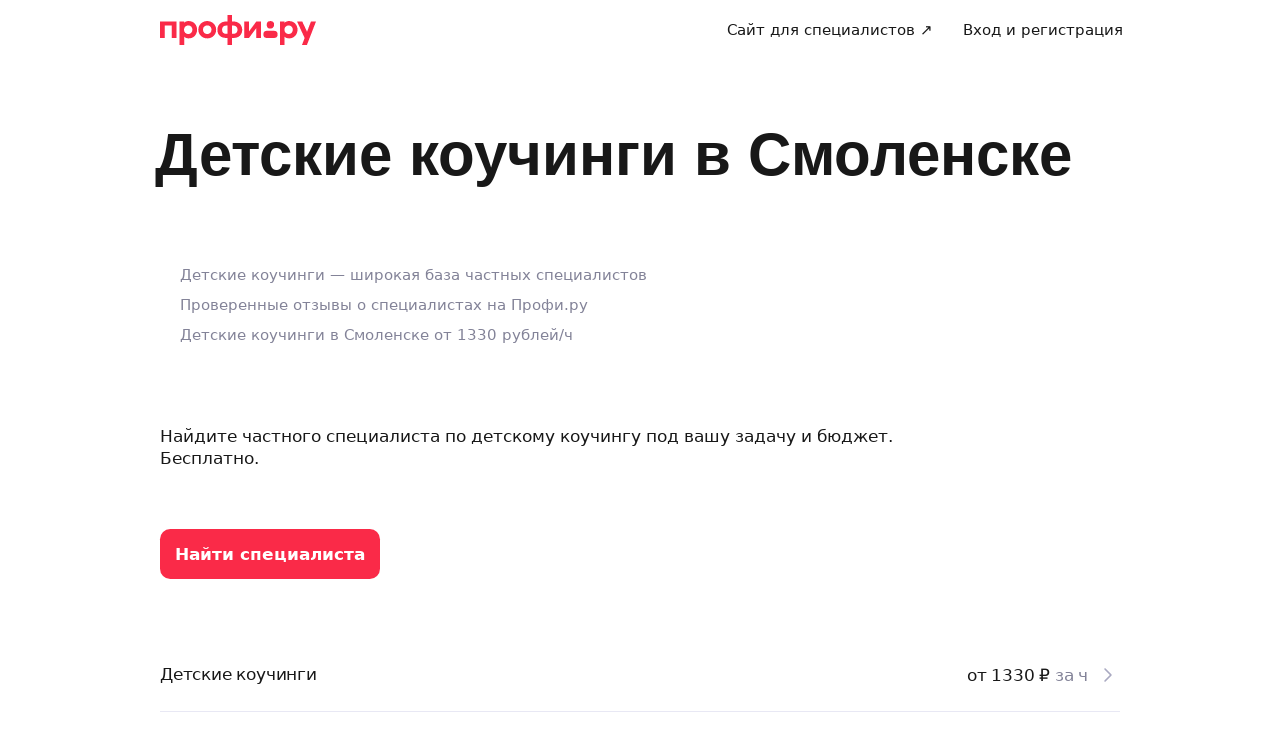

--- FILE ---
content_type: text/html; charset=utf-8
request_url: https://profi.ru/geo-smolensk/repetitor/detskii-coaching/
body_size: 58789
content:
<!DOCTYPE html><html lang="ru"><head><meta charSet="utf-8" data-next-head=""/><meta charSet="utf-8"/><meta name="viewport" content="width=device-width, initial-scale=1.0, maximum-scale=3.0, user-scalable=yes, viewport-fit=contain" data-next-head=""/><meta property="og:type" content="website" data-next-head=""/><link rel="preload" href="/_next/static/media/logo_red.0734934e.svg" as="image" data-next-head=""/><title data-next-head="">Детские коучинги в Смоленске —  265 психологов, цены от 1330 рублей/ч, отзывы на Профи.ру</title><meta name="description" content="Детские коучинги ✅ в Смоленске: выбирайте лучших специалистов по ценам, рейтингам и реальным отзывам только на Профи.ру. ✅ Выбирайте лучших репетиторов по ценам, рейтингам и реальным отзывам только на Профи.ру. Услуги лучших психологов ⭐ от 1330 рублей/ч ⭐ на Профи.ру. ✅ Поиск по вашим критериям, индивидуальный подход, бесплатный подбор, удобный график. ✅ На рынке с 2014 года.
✅ Дела исполняются с Профи.ру!" data-next-head=""/><meta name="keywords" content="Детские коучинги в Смоленске" data-next-head=""/><meta name="news_keywords" content="Детские коучинги в Смоленске" data-next-head=""/><meta name="theme-color" content="#fafafa" data-next-head=""/><link rel="canonical" href="https://profi.ru/geo-smolensk/repetitor/detskii-coaching/" data-next-head=""/><meta name="twitter:card" content="summary_large_image" data-next-head=""/><meta property="og:image:width" content="1200" data-next-head=""/><meta property="og:image:height" content="630" data-next-head=""/><meta property="og:image" content="https://profi.ru/og-image?token=eyJhbGciOiJIUzI1NiIsInR5cCI6IkpXVCJ9.[base64].pgLYZSUo3dkqZk5gl0t31NkTVjfKNBvfsUrReqCN1yU" data-next-head=""/><meta property="og:site_name" content="Profi.ru" data-next-head=""/><meta property="og:locale" content="ru_RU" data-next-head=""/><meta property="og:title" content="265 лучших специалистов по детскому коучингу Смоленска на Профи" data-next-head=""/><meta property="og:description" content="Услуги специалистов по детскому коучингу в Смоленске от 1330 руб." data-next-head=""/><meta property="og:url" content="https://profi.ru/geo-smolensk/repetitor/detskii-coaching/" data-next-head=""/><meta property="vk:image" content="https://profi.ru/og-image?token=eyJhbGciOiJIUzI1NiIsInR5cCI6IkpXVCJ9.[base64].pgLYZSUo3dkqZk5gl0t31NkTVjfKNBvfsUrReqCN1yU" data-next-head=""/><meta property="twitter:image" content="https://profi.ru/og-image?token=eyJhbGciOiJIUzI1NiIsInR5cCI6IkpXVCJ9.[base64].pgLYZSUo3dkqZk5gl0t31NkTVjfKNBvfsUrReqCN1yU" data-next-head=""/><link rel="alternate" href="https://profi.ru/geo-smolensk/repetitor/detskii-coaching/" hrefLang="ru-ru" data-next-head=""/><meta http-equiv="X-UA-Compatible" content="IE=edge"/><meta http-equiv="Content-Language" content="ru_RU"/><meta name="apple-mobile-web-app-capable" content="no"/><meta name="format-detection" content="telephone=no"/><meta name="google" content="notranslate"/><link rel="icon" href="/profiru-favicon-16x16.ico?v=2" type="image/x-icon" sizes="16x16"/><link rel="icon" href="/profiru-favicon-32x32.ico?v=2" type="image/x-icon" sizes="32x32"/><link rel="apple-touch-icon-precomposed" sizes="152x152" href="/apple-touch-icon-152x152-red-precomposed.png"/><link rel="apple-touch-icon-precomposed" sizes="144x144" href="/apple-touch-icon-144x144-red-precomposed.png"/><link rel="apple-touch-icon-precomposed" sizes="120x120" href="/apple-touch-icon-120x120-red-precomposed.png"/><link rel="apple-touch-icon-precomposed" sizes="114x114" href="/apple-touch-icon-114x114-red-precomposed.png"/><link rel="apple-touch-icon-precomposed" sizes="76x76" href="/apple-touch-icon-76x76-red-precomposed.png"/><link rel="apple-touch-icon-precomposed" sizes="72x72" href="/apple-touch-icon-72x72-red-precomposed.png"/><link rel="apple-touch-icon-precomposed" href="/apple-touch-icon-red-precomposed.png"/><meta property="og:type" content="website"/><link rel="preload" href="/_next/static/css/35fb6c0d8c100629.css" as="style"/><link rel="preload" href="/_next/static/css/c9e784a8e95b2cc5.css" as="style"/><link rel="preload" href="/_next/static/css/f6462837d5fdddca.css" as="style"/><link rel="preload" href="/_next/static/css/5dc0fa50c4e58afa.css" as="style"/><link rel="preload" href="/_next/static/css/8a2a94719c62ddf2.css" as="style"/><link rel="preload" href="/_next/static/css/e54cd2163966d28d.css" as="style"/><script type="application/ld+json" data-next-head="">[{"@context":"http://schema.org/","@type":"BreadcrumbList","itemListElement":[{"@type":"ListItem","position":1,"name":"✅ Репетиторы","item":"https://profi.ru/geo-smolensk/repetitor/"},{"@type":"ListItem","position":2,"name":"✅ Коучинг","item":"https://profi.ru/geo-smolensk/repetitor/psihologia/coaching/"},{"@type":"ListItem","position":3,"name":"✅ Психологи","item":"https://profi.ru/geo-smolensk/repetitor/psihologia/"},{"@type":"ListItem","position":4,"name":"✅ Детские коучинги","item":null}]},{"@context":"http://schema.org/","@type":"Product","brand":"Profi.ru","aggregateRating":{"@type":"AggregateRating","ratingValue":4.91,"reviewCount":4},"description":"Детские коучинги ✅ в Смоленске: выбирайте лучших специалистов по ценам, рейтингам и реальным отзывам только на Профи.ру. ✅ Выбирайте лучших репетиторов по ценам, рейтингам и реальным отзывам только на Профи.ру. Услуги лучших психологов ⭐ от 1330 рублей/ч ⭐ на Профи.ру. ✅ Поиск по вашим критериям, индивидуальный подход, бесплатный подбор, удобный график. ✅ На рынке с 2014 года.\n✅ Дела исполняются с Профи.ру!","name":"Детские коучинги в Смоленске —  265 психологов, цены от 1330 рублей/ч, отзывы на Профи.ру","image":"https://profi.ru/static/img/logo_red.svg","review":[]},{"@context":"https://schema.org","@type":"QAPage","mainEntity":{"@type":"Question","dateCreated":"2026-01-26T03:13:06.000Z","name":"детский коучинг","author":{"@type":"Person","name":"Иван Иванов"},"acceptedAnswer":{"@type":"Answer","author":{"@type":"Organization","name":"Профи"},"text":"⚡ Не надо искать и звонить 🚩 Частные специалисты ✅️ Настоящие отзывы"},"answerCount":1}}]</script><style id="critical-css">@font-face{font-family:Roboto;font-style:normal;font-weight:400;src:url('//cdn.profi.ru/profi-front-web/fonts/roboto/roboto-v27-latin-400.eot');src:local('Roboto'),local('Roboto-Regular'),url('//cdn.profi.ru/profi-front-web/fonts/roboto/roboto-v27-latin-400.eot?#iefix') format('embedded-opentype'),url('//cdn.profi.ru/profi-front-web/fonts/roboto/roboto-v27-latin-400.woff2') format('woff2'),url('//cdn.profi.ru/profi-front-web/fonts/roboto/roboto-v27-latin-400.woff') format('woff'),url('//cdn.profi.ru/profi-front-web/fonts/roboto/roboto-v27-latin-400.ttf') format('truetype');unicode-range:U+0000-00FF,U+0131,U+0152-0153,U+02BB-02BC,U+02C6,U+02DA,U+02DC,U+2000-206F,U+2074,U+20AC,U+2122,U+2191,U+2193,U+2212,U+2215,U+FEFF,U+FFFD}@font-face{font-family:Roboto;font-style:normal;font-weight:400;src:url('//cdn.profi.ru/profi-front-web/fonts/roboto/roboto-v27-cyryllic-400.eot');src:local('Roboto'),local('Roboto-Regular'),url('//cdn.profi.ru/profi-front-web/fonts/roboto/roboto-v27-cyryllic-400.eot?#iefix') format('embedded-opentype'),url('//cdn.profi.ru/profi-front-web/fonts/roboto/roboto-v27-cyryllic-400.woff2') format('woff2'),url('//cdn.profi.ru/profi-front-web/fonts/roboto/roboto-v27-cyryllic-400.woff') format('woff'),url('//cdn.profi.ru/profi-front-web/fonts/roboto/roboto-v27-cyryllic-400.ttf') format('truetype');unicode-range:U+0400-045F,U+0490-0491,U+04B0-04B1,U+2116}@font-face{font-family:Roboto;font-style:normal;font-weight:600;src:url('//cdn.profi.ru/profi-front-web/fonts/roboto/roboto-v27-latin-500.eot');src:local('Roboto Medium'),local('Roboto-Medium'),url('//cdn.profi.ru/profi-front-web/fonts/roboto/roboto-v27-latin-500.eot?#iefix') format('embedded-opentype'),url('//cdn.profi.ru/profi-front-web/fonts/roboto/roboto-v27-latin-500.woff2') format('woff2'),url('//cdn.profi.ru/profi-front-web/fonts/roboto/roboto-v27-latin-500.woff') format('woff'),url('//cdn.profi.ru/profi-front-web/fonts/roboto/roboto-v27-latin-500.ttf') format('truetype');unicode-range:U+0000-00FF,U+0131,U+0152-0153,U+02BB-02BC,U+02C6,U+02DA,U+02DC,U+2000-206F,U+2074,U+20AC,U+2122,U+2191,U+2193,U+2212,U+2215,U+FEFF,U+FFFD}@font-face{font-family:Roboto;font-style:normal;font-weight:600;src:url('//cdn.profi.ru/profi-front-web/fonts/roboto/roboto-v27-cyryllic-500.eot');src:local('Roboto Medium'),local('Roboto-Medium'),url('//cdn.profi.ru/profi-front-web/fonts/roboto/roboto-v27-cyryllic-500.eot?#iefix') format('embedded-opentype'),url('//cdn.profi.ru/profi-front-web/fonts/roboto/roboto-v27-cyryllic-500.woff2') format('woff2'),url('//cdn.profi.ru/profi-front-web/fonts/roboto/roboto-v27-cyryllic-500.woff') format('woff'),url('//cdn.profi.ru/profi-front-web/fonts/roboto/roboto-v27-cyryllic-500.ttf') format('truetype');unicode-range:U+0400-045F,U+0490-0491,U+04B0-04B1,U+2116}@font-face{font-family:Roboto;font-style:normal;font-weight:700;src:url('//cdn.profi.ru/profi-front-web/fonts/roboto/roboto-v27-latin-700.eot');src:local('Roboto Bold'),local('Roboto-Bold'),url('//cdn.profi.ru/profi-front-web/fonts/roboto/roboto-v27-latin-700.eot?#iefix') format('embedded-opentype'),url('//cdn.profi.ru/profi-front-web/fonts/roboto/roboto-v27-latin-700.woff2') format('woff2'),url('//cdn.profi.ru/profi-front-web/fonts/roboto/roboto-v27-latin-700.woff') format('woff'),url('//cdn.profi.ru/profi-front-web/fonts/roboto/roboto-v27-latin-700.ttf') format('truetype');unicode-range:U+0000-00FF,U+0131,U+0152-0153,U+02BB-02BC,U+02C6,U+02DA,U+02DC,U+2000-206F,U+2074,U+20AC,U+2122,U+2191,U+2193,U+2212,U+2215,U+FEFF,U+FFFD}@font-face{font-family:Roboto;font-style:normal;font-weight:700;src:url('//cdn.profi.ru/profi-front-web/fonts/roboto/roboto-v27-cyryllic-700.eot');src:local('Roboto Bold'),local('Roboto-Bold'),url('//cdn.profi.ru/profi-front-web/fonts/roboto/roboto-v27-cyryllic-700.eot?#iefix') format('embedded-opentype'),url('//cdn.profi.ru/profi-front-web/fonts/roboto/roboto-v27-cyryllic-700.woff2') format('woff2'),url('//cdn.profi.ru/profi-front-web/fonts/roboto/roboto-v27-cyryllic-700.woff') format('woff'),url('//cdn.profi.ru/profi-front-web/fonts/roboto/roboto-v27-cyryllic-700.ttf') format('truetype');unicode-range:U+0400-045F,U+0490-0491,U+04B0-04B1,U+2116}@font-face{font-family:ONY-FORM;font-style:normal;font-weight:400;src:url('//cdn.profi.ru/profi-front-web/fonts/ONY_FORM/ONY-FORM-New-Regular.woff2') format('woff2'),url('//cdn.profi.ru/profi-front-web/fonts/ONY_FORM/ONY-FORM-New-Regular.woff') format('woff')}@font-face{font-family:ONY-FORM;font-style:normal;font-weight:600;src:url('//cdn.profi.ru/profi-front-web/fonts/ONY_FORM/ONY-FORM-New-Medium.woff2') format('woff2'),url('//cdn.profi.ru/profi-front-web/fonts/ONY_FORM/ONY-FORM-New-Medium.woff') format('woff')}:root{--container-desktop-reset:-30px;--container-desktop-offset:30px;--container-mobile-reset:-20px;--container-mobile-offset:20px}body{background:var(--uikit-color-backgroundPrimary);color:var(--uikit-color-textPrimary);font-family:var(--uikit-font-fontFamily);font-size:var(--uikit-font-bodyM-fontSize);-webkit-font-smoothing:antialiased;line-height:1.33;-webkit-overflow-scrolling:touch;-webkit-tap-highlight-color:transparent;text-rendering:optimizespeed}body,html{width:100%;height:100%}#__next{display:flex;min-height:100%;flex-direction:column}body[data-fullscreen-profile]{overflow-y:hidden!important}ol,ul{padding:0;list-style:none}blockquote,body,dd,dl,figcaption,figure,h1,h2,h3,h4,h5,h6,li,ol,p,ul{margin:0}button,input,select,textarea{font-family:var(--ui-font-family)}@media (prefers-reduced-motion:reduce){*{animation-duration:0s!important;animation-iteration-count:1!important;scroll-behavior:auto!important;transition-duration:0s!important}}.ui_2SXfw{color:#181818;color:var(--ui-color-text)}.ui_1pcoM{color:#838398;color:var(--ui-color-text-muted)}.ui_2nG75{color:#c9c9dd;color:var(--ui-color-text-disabled)}.ui_t3Fl-{color:#fff;color:var(--ui-color-primaryInverse)}.ui_1aPku,.ui_UlWF3{text-align:center}.ui_2K0mm{border-radius:4px;min-height:1rem;color:transparent}.ui_3lNQq{font-family:ONY-FORM,-apple-system,BlinkMacSystemFont,Roboto,Arial,sans-serif;font-family:var(--ui-font-family-secondary);font-size:32px;font-size:var(--ui-text-size-3xl-laptop);line-height:40px;line-height:var(--ui-text-lineHeight-3xl-laptop)}@media (min-width:1024px){.ui_3lNQq{font-size:40px;font-size:var(--ui-text-size-3xl-desktop);line-height:44px;line-height:var(--ui-text-lineHeight-3xl-desktop)}}.ui_3PGJ5{font-family:ONY-FORM,-apple-system,BlinkMacSystemFont,Roboto,Arial,sans-serif;font-family:var(--ui-font-family-secondary);font-size:40px;font-size:var(--ui-text-size-4xl-laptop);line-height:44px;line-height:var(--ui-text-lineHeight-4xl-laptop)}@media (min-width:1024px){.ui_3PGJ5{font-size:60px;font-size:var(--ui-text-size-4xl-desktop);line-height:60px;line-height:var(--ui-text-lineHeight-4xl-desktop)}}.ui_9c6iR{font-family:ONY-FORM,-apple-system,BlinkMacSystemFont,Roboto,Arial,sans-serif;font-family:var(--ui-font-family-secondary);font-size:60px;font-size:var(--ui-text-size-5xl-laptop);line-height:60px;line-height:var(--ui-text-lineHeight-5xl-laptop)}@media (min-width:1024px){.ui_9c6iR{font-size:80px;font-size:var(--ui-text-size-5xl-desktop);line-height:80px;line-height:var(--ui-text-lineHeight-5xl-desktop);letter-spacing:-2px;letter-spacing:var(--ui-text-letterSpacing-5xl-desktop)}}.ui_1iXtc{position:relative;flex-shrink:0}.ui_13AKO{width:100%;height:100%;overflow:hidden;display:flex;justify-content:center;align-items:center}.ui_1q2aA{background:#eff1f8;background:var(--ui-color-light)}.ui_2-COb{width:100%;height:100%;object-fit:cover;object-position:top}.ui_LqpiJ{position:absolute;right:0;bottom:0;border:2px solid #fff;width:.25em;height:.25em;border-radius:50%;background:#1bb577;background:var(--ui-color-success);-webkit-transform:translate(.25em,.25em);transform:translate(.25em,.25em)}.ui_4LhNz{width:1.8em;height:1.8em}.ui_4LhNz .ui_13AKO{border-radius:50%}.ui_4LhNz .ui_LqpiJ{right:12%;bottom:12%}.ui_j6qVY{width:2.222em;height:2.888em}.ui_j6qVY .ui_13AKO{border-radius:8px;border-radius:var(--ui-border-radius-s)}.ui_j6qVY .ui_LqpiJ{right:5%;bottom:5%}.ui_3YUp5{width:90px;height:120px}.ui_3aCMg{width:120px;height:160px}.ui_4LhNz.ui_3YUp5{height:90px}.ui_Kv-Kl{margin:0 auto;padding:0 20px;box-sizing:border-box}@media (min-width:732px){.ui_Kv-Kl{max-width:1020px;padding:0 30px}}@media (min-width:1281px){.ui_Kv-Kl{max-width:1200px}}.ui_1q6sj{margin:0 -10px;display:flex;flex-wrap:wrap;box-sizing:border-box}@media (min-width:732px){.ui_1q6sj{margin:0 -30px}}.ui_1liXe{padding:0 10px;flex:1 0 0%;box-sizing:border-box}.ui_2RA0g{flex:0 0 auto;width:8.3333333333%}.ui_39-xl{margin-left:8.3333333333%}.ui_uG-cG{flex:0 0 auto;width:16.6666666667%}.ui_1UAXC{margin-left:16.6666666667%}.ui_3FJ0s{flex:0 0 auto;width:25%}.ui_mwOq9{margin-left:25%}.ui_2wcOv{flex:0 0 auto;width:33.3333333333%}.ui_2uxGb{margin-left:33.3333333333%}.ui_1Ybke{flex:0 0 auto;width:41.6666666667%}.ui_2KfqY{margin-left:41.6666666667%}.ui_2SJG6{flex:0 0 auto;width:50%}.ui_h4DID{margin-left:50%}.ui_1BKvT{flex:0 0 auto;width:58.3333333333%}.ui_1kKLf{margin-left:58.3333333333%}.ui_2BO_3{flex:0 0 auto;width:66.6666666667%}.ui_Acmna{margin-left:66.6666666667%}.ui_3mEDq{flex:0 0 auto;width:75%}.ui_pDNAq{margin-left:75%}.ui_3P_kt{flex:0 0 auto;width:83.3333333333%}.ui_2T2BY{margin-left:83.3333333333%}.ui_1ake-{flex:0 0 auto;width:91.6666666667%}.ui_3uycp{margin-left:91.6666666667%}.ui_31jh7{flex:0 0 auto;width:100%}.ui_hR7B_{margin-left:100%}@media (min-width:732px){.ui_1liXe{padding:0 30px}.ui_3wTMU{flex:0 0 auto;width:8.3333333333%}.ui_1EB6y{margin-left:8.3333333333%}.ui_1Ys0A{flex:0 0 auto;width:16.6666666667%}.ui_Hfm22{margin-left:16.6666666667%}.ui_1wfQq{flex:0 0 auto;width:25%}.ui_2yiAw{margin-left:25%}.ui_Xn2QY{flex:0 0 auto;width:33.3333333333%}.ui_2HlyD{margin-left:33.3333333333%}.ui_3zE_e{flex:0 0 auto;width:41.6666666667%}.ui_1DJGi{margin-left:41.6666666667%}.ui_1mFq_{flex:0 0 auto;width:50%}.ui_3tUbf{margin-left:50%}.ui_3YQny{flex:0 0 auto;width:58.3333333333%}.ui_1gOO4{margin-left:58.3333333333%}.ui_Tlfx3{flex:0 0 auto;width:66.6666666667%}.ui_2-DhM{margin-left:66.6666666667%}.ui_lI3Cv{flex:0 0 auto;width:75%}.ui_21j0J{margin-left:75%}.ui_H4_3u{flex:0 0 auto;width:83.3333333333%}.ui_2Z1eM{margin-left:83.3333333333%}.ui_1SvZo{flex:0 0 auto;width:91.6666666667%}.ui_3a09q{margin-left:91.6666666667%}.ui_3YbMk{flex:0 0 auto;width:100%}.ui_1oFY1{margin-left:100%}}@media (min-width:1024px){.ui_3FlYJ{flex:0 0 auto;width:8.3333333333%}.ui_BzTQ2{margin-left:8.3333333333%}.ui_1k4rk{flex:0 0 auto;width:16.6666666667%}.ui_HLNFN{margin-left:16.6666666667%}.ui_1726q{flex:0 0 auto;width:25%}.ui_22Ear{margin-left:25%}.ui_3YM_t{flex:0 0 auto;width:33.3333333333%}.ui_22S93{margin-left:33.3333333333%}.ui_1eyul{flex:0 0 auto;width:41.6666666667%}.ui_OUzMv{margin-left:41.6666666667%}.ui_6Bn9V{flex:0 0 auto;width:50%}.ui_2A7Dk{margin-left:50%}.ui_1kJL1{flex:0 0 auto;width:58.3333333333%}.ui_2FRY2{margin-left:58.3333333333%}.ui_1-hwM{flex:0 0 auto;width:66.6666666667%}.ui_2H0-H{margin-left:66.6666666667%}.ui_M75J_{flex:0 0 auto;width:75%}.ui_35Aao{margin-left:75%}.ui_26v5V{flex:0 0 auto;width:83.3333333333%}.ui_TROnX{margin-left:83.3333333333%}.ui_1isY3{flex:0 0 auto;width:91.6666666667%}.ui_3csVP{margin-left:91.6666666667%}.ui_2hN2r{flex:0 0 auto;width:100%}.ui_3LtDb{margin-left:100%}}@media (min-width:1280px){.ui_1WBEz{flex:0 0 auto;width:8.3333333333%}.ui_2qTuH{margin-left:8.3333333333%}.ui_q6hyH{flex:0 0 auto;width:16.6666666667%}.ui_10Pt6{margin-left:16.6666666667%}.ui_3siqY{flex:0 0 auto;width:25%}.ui_gkw9Q{margin-left:25%}.ui_2cwqa{flex:0 0 auto;width:33.3333333333%}.ui_1EGYE{margin-left:33.3333333333%}.ui_15-NW{flex:0 0 auto;width:41.6666666667%}.ui_o9Bac{margin-left:41.6666666667%}.ui_30JOP{flex:0 0 auto;width:50%}.ui_o73Aa{margin-left:50%}.ui_2q_dn{flex:0 0 auto;width:58.3333333333%}.ui_1KVTg{margin-left:58.3333333333%}.ui_3Ky-N{flex:0 0 auto;width:66.6666666667%}.ui_3lFbI{margin-left:66.6666666667%}.ui_3D3LI{flex:0 0 auto;width:75%}.ui_2dq2v{margin-left:75%}.ui_1icgP{flex:0 0 auto;width:83.3333333333%}.ui_242VF{margin-left:83.3333333333%}.ui_xzIHf{flex:0 0 auto;width:91.6666666667%}.ui_Fa2Fk{margin-left:91.6666666667%}.ui_3s6k5{flex:0 0 auto;width:100%}.ui_20Ub-{margin-left:100%}}.ui_2QW3c{font:inherit;position:relative;border:none;font-weight:600;border-radius:.6em;line-height:1em;cursor:pointer;display:inline-flex;justify-content:center;align-items:center;outline:0;text-decoration:none}.ui_2QW3c[disabled]{cursor:default}.ui_2QW3c:active:not([disabled]){opacity:.85}.ui_2QW3c.ui__sBR4{border-radius:50%;justify-content:center;align-items:center;min-height:0;padding:0}.ui_2QW3c.ui__sBR4 .ui_3vUWP{display:inline-flex}.ui_3vUWP{display:flex;text-align:left;flex-grow:1}.ui_3lsDn,.ui_3vUWP{justify-content:center}.ui_3lsDn{flex-shrink:0;display:inline-flex;align-items:center}.ui_C-Tod{margin-right:.3em}.ui_2Abw3{background-color:#fa2a48;background-color:var(--ui-color-primary)}.ui_2Abw3,.ui_2Abw3:hover:not([disabled]){color:#fff;color:var(--ui-color-primaryInverse)}.ui_2Abw3:hover:not([disabled]){background-color:#e2223d;background-color:var(--ui-color-primaryState)}.ui_2Abw3[disabled]{color:#ff9099;color:var(--ui-color-primaryInverseState)}.ui_2vz2O{background-color:#181818;background-color:var(--ui-color-secondary)}.ui_2vz2O,.ui_2vz2O:hover:not([disabled]){color:#fff;color:var(--ui-color-secondaryInverse)}.ui_2vz2O:hover:not([disabled]){background-color:#3b3b3b;background-color:var(--ui-color-secondaryState)}.ui_2vz2O[disabled]{color:#666;color:var(--ui-color-secondaryInverseState)}.ui_2VriV{background-color:#eff1f8;background-color:var(--ui-color-light)}.ui_2VriV,.ui_2VriV:hover:not([disabled]){color:#181818;color:var(--ui-color-lightInverse)}.ui_2VriV:hover:not([disabled]){background-color:#e7e9f4;background-color:var(--ui-color-lightState)}.ui_2VriV[disabled]{color:#838398;color:var(--ui-color-lightInverseState)}.ui_7LGOn{background-color:#fff;background-color:var(--ui-color-primaryInverse);box-shadow:0 5px 30px 0 rgba(0,0,0,.15)}.ui_7LGOn,.ui_7LGOn:hover:not([disabled]){color:#181818;color:var(--ui-color-lightInverse)}.ui_7LGOn:hover:not([disabled]){box-shadow:0 2px 20px 0 rgba(0,0,0,.25)}.ui_7LGOn[disabled]{box-shadow:none;color:#838398;color:var(--ui-color-lightInverseState)}.ui_1MjKu{background-color:transparent}.ui_1MjKu,.ui_1MjKu:hover:not([disabled]){color:#181818;color:var(--ui-color-lightInverse)}.ui_1MjKu:hover:not([disabled]){background-color:#eff1f8;background-color:var(--ui-color-light)}.ui_1MjKu[disabled]{color:#838398;color:var(--ui-color-lightInverseState)}.ui_TnTwL{background-color:var(--ui-color-facebook);color:#fff}.ui_TnTwL:hover:not([disabled]){color:#fff;background-color:var(--ui-color-fb-hover)}.ui_TnTwL:active:not([disabled]){background-color:var(--ui-color-fb-active)}.ui_1YROP{background-color:#fc0;background-color:var(--ui-color-ya)}.ui_1YROP,.ui_1YROP:hover:not([disabled]){color:#000}.ui_1L6DH{background-color:#2787f5;background-color:var(--ui-color-vk);color:#fff}.ui_1L6DH:hover:not([disabled]){color:#fff;background-color:var(--ui-color-vk-hover)}.ui_1L6DH:active:not([disabled]){background-color:var(--ui-color-vk-active)}.ui_3Yi-C{padding:0 15px;min-height:35px;font-size:13px;font-size:var(--ui-text-size-s)}.ui_3Yi-C.ui__sBR4{width:30px;height:30px;font-size:16px}.ui_3aY4S{padding:0 15px;min-height:40px;font-size:15px;font-size:var(--ui-text-size-m)}.ui_3aY4S.ui__sBR4{width:40px;height:40px;font-size:20px}.ui__HiyL{padding:0 15px;min-height:50px;font-size:17px;font-size:var(--ui-text-size-l)}.ui__HiyL.ui__sBR4{width:50px;height:50px;font-size:22px}.ui__sBR4{border-radius:50px}.ui_2QS_i{width:100%;display:flex;box-sizing:border-box}.ui_1HJJN,.ui_2-Fsq{display:inline-flex;flex-shrink:0}.ui_1HJJN{padding-right:7px}.ui_2-Fsq{padding-left:7px}.ui_2m_jv{color:#181818;color:var(--ui-color-link);text-decoration:none;background:0 0;padding:0;min-height:inherit}.ui_2m_jv.ui_JPWCL{line-height:1.33em;border-radius:0;box-shadow:inset 0 -1px 0 #d9d9d9;box-shadow:var(--ui-link-shadow)}.ui_2m_jv.ui_JPWCL:hover{box-shadow:inset 0 -1px 0 rgba(224,25,53,.3);box-shadow:var(--ui-link-shadowState)}.ui_2m_jv[disabled]{color:#838398;color:var(--ui-color-lightInverseState)}.ui_2m_jv:hover{color:#fa2a48;color:var(--ui-color-primary)}.ui_3vOd5{font-weight:400}.ui_Iolb_{background-color:transparent;color:transparent}.ui_Iolb_.ui_3vUWP{border-radius:4px}.ui_Iolb_:hover:not([disabled]){color:transparent;background-color:transparent}.ui_RUI6k{cursor:default;pointer-events:none}.ui_RUI6k .ui_1HJJN,.ui_RUI6k .ui_2-Fsq,.ui_RUI6k .ui_3vUWP{opacity:0}.ui_12ZrK{position:absolute;top:50%;left:50%;-webkit-animation:ui_1izCw .8s linear infinite;animation:ui_1izCw .8s linear infinite;-webkit-transform:translate(-50%,-50%);transform:translate(-50%,-50%)}@-webkit-keyframes ui_1izCw{0%{-webkit-transform:translate(-50%,-50%) rotate(0);transform:translate(-50%,-50%) rotate(0)}to{-webkit-transform:translate(-50%,-50%) rotate(1turn);transform:translate(-50%,-50%) rotate(1turn)}}@keyframes ui_1izCw{0%{-webkit-transform:translate(-50%,-50%) rotate(0);transform:translate(-50%,-50%) rotate(0)}to{-webkit-transform:translate(-50%,-50%) rotate(1turn);transform:translate(-50%,-50%) rotate(1turn)}}.ui_31D0O{width:100%;min-width:250px;color:#181818;color:var(--ui-color-secondary);box-sizing:border-box}.ui_vTS0Y{display:flex;align-items:center;justify-content:space-between;font-size:17px;font-size:var(--ui-text-size-l);font-weight:600;line-height:22px;line-height:var(--ui-text-lineHeight-l)}.ui_7m8NV{flex-grow:1;padding:9px 10px}.ui_3or96{order:-1;text-align:left}.ui_1y2xL{text-align:center}.ui_1wqni{order:1;text-align:right}.ui_371fF{flex:none;font-size:17px;font-size:var(--ui-text-size-l)}.ui_3yBz0{visibility:hidden}.ui_4r-9x{width:100%;table-layout:fixed;border-collapse:collapse}.ui_PMKUb{position:relative;padding:3px 0 12px;font-size:13px;font-size:var(--ui-text-size-s);font-weight:600;line-height:16px;line-height:var(--ui-text-lineHeight-s)}.ui_PMKUb:after{content:"";position:absolute;bottom:1px;left:0;right:0;height:1px;background:#e8e8f4;background:var(--ui-border-color);opacity:.5}.ui_3f3AO{width:15%}.ui_3bPvt{padding:7px 0 9px;background:0 0;border-radius:8px;border-radius:var(--ui-border-radius-m);font-size:15px;font-size:var(--ui-text-size-m);line-height:20px;line-height:var(--ui-text-lineHeight-m);text-align:center;cursor:pointer;-webkit-user-select:none;-ms-user-select:none;user-select:none}.ui_3bPvt:hover:not(.ui_2oW8z){background:#eff1f8;background:var(--ui-color-light)}.ui_1Hx1M{font-weight:600}.ui_2oW8z{color:#838398;color:var(--ui-color-lightInverseState);cursor:default}.ui_ej7qc{background:#181818;background:var(--ui-color-secondary);color:#fff;color:var(--ui-color-secondaryInverse);font-weight:600}.ui_ej7qc:hover:not(.ui_2oW8z){background:#3b3b3b;background:var(--ui-color-secondaryState)}.ui_ej7qc.ui_2oW8z{color:#666;color:var(--ui-color-secondaryInverseState)}.ui_3Cs-h{display:flex;justify-content:space-between;flex-wrap:wrap}@media screen and (min-width:732px){.ui_3Cs-h{flex-wrap:nowrap}.ui_3QAaB{flex:1 1 auto}.ui_3QAaB:not(:last-of-type){margin-right:30px}}.ui_2yWhm{cursor:pointer}.ui_1Vx4e{opacity:0;visibility:hidden;position:absolute;pointer-events:none;z-index:100}.ui_1Vx4e.ui_2E6--{right:0}.ui_1Vx4e.ui_1pSl3,.ui_1Vx4e.ui_2E6--{top:100%;padding-top:5px;-webkit-transform:translate3d(0,10px,0);transform:translate3d(0,10px,0)}.ui_1Vx4e.ui_1pSl3{left:0}.ui_1Vx4e.ui_3OqQA{left:0}.ui_1Vx4e.ui_1QRZi,.ui_1Vx4e.ui_3OqQA{bottom:100%;padding-bottom:5px;-webkit-transform:translate3d(0,-10px,0);transform:translate3d(0,-10px,0)}.ui_1Vx4e.ui_1QRZi{right:0}.ui_1Vx4e.ui_3szt2{bottom:0;left:0;-webkit-transform:translate3d(0,10px,0);transform:translate3d(0,10px,0)}.ui_1Vx4e.ui_1HH81{-webkit-transform:translateZ(0);transform:translateZ(0);opacity:1;visibility:visible;pointer-events:auto}.ui_1ILNl{display:block;min-width:100%}.ui_1ZTCd{transition:opacity .15s,visibility .15s,-webkit-transform .15s;transition:transform .15s,opacity .15s,visibility .15s;transition:transform .15s,opacity .15s,visibility .15s,-webkit-transform .15s}.ui_2gTjQ{box-shadow:0 5px 30px rgba(0,0,0,.05);box-shadow:var(--ui-box-shadow);display:flex;justify-content:flex-start;flex-direction:column;background:#fff;background:var(--ui-bg-default);border-radius:12px;border-radius:var(--ui-border-radius-l);padding:5px;max-width:450px;min-width:300px}.ui_1Y17I{padding:0}.ui_tQIV6:before{left:50px}.ui_2O20K:before{right:50px}.ui_33HPb,.ui_Z643L{position:relative}.ui_Z643L{display:inline-flex;background:#eff1f8;background:var(--ui-color-light);border:1px solid transparent;color:#181818;color:var(--ui-color-lightInverse);box-sizing:border-box}.ui_1Pr0i{display:flex;justify-content:flex-start;flex-wrap:wrap;width:100%}.ui_Z643L:not(.ui_PGl8I):hover{background:#e7e9f4;background:var(--ui-color-lightState)}.ui_PGl8I{color:#c9c9dd;color:var(--ui-color-disabled)}.ui_kMDKc{border-color:#ffad0b;border-color:var(--ui-color-warning)}.ui_318XF{padding:8px 14px 9px;border-radius:8px;border-radius:var(--ui-border-radius-s);font-size:13px;font-size:var(--ui-text-size-s);font-weight:400;line-height:16px;line-height:var(--ui-text-lineHeight-s)}.ui_2rTnS{padding:8px 14px 10px;border-radius:8px;border-radius:var(--ui-border-radius-m);font-size:15px;font-size:var(--ui-text-size-m);font-weight:400;line-height:20px;line-height:var(--ui-text-lineHeight-m)}.ui_2XeA9{padding:6px 14px 10px}.ui_2XeA9,.ui_3nXFW{border-radius:12px;border-radius:var(--ui-border-radius-l)}.ui_3nXFW{padding:12px 14px 14px;font-size:17px;font-size:var(--ui-text-size-l);font-weight:400;line-height:22px;line-height:var(--ui-text-lineHeight-l)}.ui_1ME_V{padding:9px 14px 10px}.ui_3dBxZ{padding:18px 19px 19px;border-radius:12px;border-radius:var(--ui-border-radius-xl);font-size:22px;font-size:var(--ui-text-size-xl);font-weight:600;line-height:28px;line-height:var(--ui-text-lineHeight-xl)}.ui_dQatb{display:inline-flex;align-items:baseline;box-sizing:border-box;width:100%}.ui_2qhBo{position:relative;flex:auto;display:block;min-width:0;width:100%}.ui_2-v65{padding-top:17px}.ui_XdSOf{flex-wrap:wrap}.ui_197yH,.ui_2jU8E{display:inline-flex;flex-wrap:wrap;max-width:100%;height:100%;flex:none;line-height:inherit;white-space:nowrap;color:#838398;color:var(--ui-color-lightInverseState)}.ui_2jU8E{align-self:flex-start;margin-right:7px}.ui_2jU8E>svg{margin-top:3px}.ui_197yH{align-self:stretch;align-items:center;margin-left:7px}.ui_IaLFg{position:absolute;left:0;display:inline-block;width:100%;padding-bottom:1px;color:#838398;color:var(--ui-color-lightInverseState);font:inherit;white-space:nowrap;text-overflow:ellipsis;overflow:hidden;vertical-align:middle;-webkit-transform:translate3d(0,-8px,0);transform:translate3d(0,-8px,0);-webkit-transform-origin:0 0;transform-origin:0 0;transition-property:font-size,line-height,-webkit-transform;transition-property:font-size,line-height,transform;transition-property:font-size,line-height,transform,-webkit-transform;transition-duration:.1s;transition-timing-function:ease-in-out;will-change:font-size,line-height,transform;pointer-events:none}.ui_1YiIk{font-size:13px;line-height:17px;-webkit-transform:translate3d(0,-16px,0);transform:translate3d(0,-16px,0)}.ui_27dTD{margin:0;padding:0;background:0 0;border:0;outline:0;color:inherit;font:inherit;overflow:visible;width:100%;max-width:100%}.ui_27dTD::-webkit-inner-spin-button,.ui_27dTD::-webkit-outer-spin-button{-webkit-appearance:none;margin:0}.ui_27dTD[type=number]{-moz-appearance:textfield}.ui_27dTD::-webkit-input-placeholder{color:#838398;color:var(--ui-color-lightInverseState);font-weight:400;opacity:1}.ui_27dTD:-ms-input-placeholder{color:#838398;color:var(--ui-color-lightInverseState);font-weight:400;opacity:1}.ui_27dTD::placeholder{color:#838398;color:var(--ui-color-lightInverseState);font-weight:400;opacity:1}.ui_27dTD:disabled{-webkit-text-fill-color:#c9c9dd;-webkit-text-fill-color:var(--ui-color-disabled);opacity:1}.ui_4CxXL{margin:0;padding:0;background:0 0;border:0;outline:0;color:inherit;font:inherit;resize:none;overflow:auto;width:100%;max-width:100%;vertical-align:middle}.ui_4CxXL::-webkit-input-placeholder{color:#838398;color:var(--ui-color-lightInverseState);font-weight:400;opacity:1}.ui_4CxXL:-ms-input-placeholder{color:#838398;color:var(--ui-color-lightInverseState);font-weight:400;opacity:1}.ui_4CxXL::placeholder{color:#838398;color:var(--ui-color-lightInverseState);font-weight:400;opacity:1}.ui_4CxXL:disabled{-webkit-text-fill-color:#c9c9dd;-webkit-text-fill-color:var(--ui-color-disabled);opacity:1}.ui_H3t8P{position:relative;width:100%}.ui_dPZf2{position:relative;z-index:2}.ui_3_4Zb{position:absolute;top:0;bottom:0;left:0;right:0;z-index:1;display:flex;align-items:center}.ui_vLaDY{margin-right:4px;opacity:0;flex:0 1 auto;min-width:1px}.ui_12_XY{color:transparent}.ui_bUFe9{display:flex;justify-content:flex-start;align-items:center;height:100%}.ui_2gMND{margin:0 -2px 0 10px}.ui_2x406{left:15px;width:16px;height:11px;border-radius:2px;background:50% no-repeat transparent;background-image:url(https://cdn.profi.ru/profi-front-web/profi-design-system/bare-phone-input-flags.png);flex-shrink:0}.ui_2OMHN{background:linear-gradient(-180deg,#fff 33.3%,#1653ef 0,#1653ef 66.6%,#ee1b39 0)}.ui_3ZWhi{background:linear-gradient(-180deg,#005bbb,#005bbb 50%,#ffd500 0)}.ui_en81o{background-position:-16px 0}.ui_IYGp9{background-position:-32px 0}.ui_1b8rW{background-position:-48px 0}.ui_qKG-0{background-position:-96px 0}.ui_hCOT3{background-position:-112px 0}.ui_1bYpK{background-position:-144px 0}.ui_3iH6Q{background-position:-176px 0}.ui_2fYTc{background-position:-192px 0}.ui_1yzO4{background-position:-208px 0}.ui_3U1h7{background-position:-224px 0}.ui_2FswN{background-position:-240px 0}.ui_1dEOL{background-position:0 -11px}.ui_2Azj_{background-position:-16px -11px}.ui_3a4ri{background-position:-32px -11px}.ui_3-e9B{background-position:-64px -11px}.ui_2VJH3{background-position:-80px -11px}.ui_2ILCf{background-position:-144px -11px}.ui_3jtIq{background-position:-160px -11px}.ui_3DTub{background-position:-176px -11px}.ui_U-U3L{background-position:-192px -11px}.ui_eRyck{background-position:-240px -11px}.ui_3jbFS{background-position:0 -22px}.ui_UGJpc{background-position:-16px -22px}.ui_23cl7{background-position:-80px -22px}.ui_8kmVH{background-position:-128px -22px}.ui_1UXif{background-position:-160px -22px}.ui_2jyNN{background-position:-176px -22px}.ui_2DIe_{background-position:-208px -22px}.ui_128vY{background-position:0 -33px}.ui_3xFfm{background-position:-16px -33px}.ui_3r-HP{background-position:-32px -33px}.ui_1Ky0B{background-position:-64px -33px}.ui_2vr-F{background-position:-80px -33px}.ui_8hg48{background-position:-96px -33px}.ui_1_ICM{background-position:-128px -33px}.ui_17q2L{background-position:-144px -33px}.ui_26hZS{background-position:-160px -33px}.ui_3ANmK{background-position:-192px -33px}.ui_tgqUE{background-position:-224px -33px}.ui_yVemn{background-position:-240px -33px}.ui_2KPfL,.ui_2SH6J,.ui_2UBl5{background-position:-48px -44px}.ui_21VHx{background-position:-80px -44px}.ui_2eCHD{background-position:-96px -44px}.ui_Le9no{background-position:-112px -44px}.ui_2d5Nc{background-position:-128px -44px}.ui_3R3-Z{background-position:-224px -44px}.ui_1VVKd{background-position:0 -55px}.ui_35UeV{background-position:-16px -55px}.ui_huszI{background-position:-32px -55px}.ui_1JZJx{background-position:-80px -55px}.ui_1CnsJ{background-position:-96px -55px}.ui_1wPLu{background-position:-112px -55px}.ui_1F95_{background-position:-128px -55px}.ui_P9825{background-position:-144px -55px}.ui_3FwlV{background-position:-160px -55px}.ui_dsP3l{background-position:-176px -55px}.ui_34Jzk{background-position:-192px -55px}.ui_1fzBA{background-position:-208px -55px}.ui_gmldl{background-position:-224px -55px}.ui_3FCxS{background-position:-240px -55px}.ui_2LAYF{background-position:0 -66px}.ui_AEYb5{background-position:-16px -66px}.ui_2VKPT{background-position:-32px -66px}.ui_15oDN{background-position:-48px -66px}.ui_251QA{background-position:-64px -66px}.ui_swUvg{background-position:-80px -66px}.ui_nOJjF{background-position:-112px -66px}.ui_fw2yu{background-position:-128px -66px}.ui_3EjK-{background-position:-128px -154px}.ui_2wJLB{background-position:-208px -66px}.ui_1fgcT{background-position:-224px -66px}.ui_3AZ_I{background-position:-240px -66px}.ui_1T-u-{background-position:0 -77px}.ui_3eFq6{background-position:-16px -77px}.ui_2-ih7{background-position:-32px -77px}.ui_2MfMR{background-position:-64px -77px}.ui_3thMI{background-position:-80px -77px}.ui_2i0R9{background-position:-128px -77px}.ui_1TTjy{background-position:-144px -77px}.ui_1EgGz{background-position:-160px -77px}.ui_29Sjh{background-position:-208px -77px}.ui_12UNz{background-position:-224px -77px}.ui_1EAIu{background-position:-112px -154px;height:12px}.ui_25bIZ{background-position:-16px -88px}.ui_30Zif{background-position:-32px -88px}.ui_1eBdG{background-position:-64px -88px}.ui_1b1Ze{background-position:-80px -88px}.ui_3-KHO{background-position:-96px -88px}.ui_2RaB5{background-position:-176px -88px}.ui_2q22B{background-position:-208px -88px}.ui_TTenA{background-position:-240px -88px}.ui_aWA_P{background-position:0 -99px}.ui_jHp7R{background-position:-112px -99px}.ui_2Wlh-,.ui_azYU7{background-position:-128px -99px}.ui_q9C6Z{background-position:-144px -99px}.ui_Flpfu{background-position:-160px -99px}.ui_2b5a7{background-position:-208px -99px}.ui_GiV37{background-position:-224px -99px}.ui_1fux6{background-position:-240px -99px}.ui_HgMRd{background-position:0 -110px}.ui_4eYy0{background-position:-16px -110px}.ui_2nnno{background-position:-48px -110px}.ui_34WvF{background-position:-64px -110px}.ui_2dWhW{background-position:-80px -110px}.ui_h8_4j{background-position:-112px -110px}.ui_15n3F{background-position:-128px -110px}.ui_1iflF{background-position:-144px -110px}.ui_2Gzvu{background-position:-176px -110px}.ui_2Yl4d{background-position:-192px -110px}.ui_3NwGB{background-position:-224px -110px}.ui_VHcEL{background-position:-240px -110px}.ui_2x1H8{background-position:-32px -121px}.ui_CqiYi{background-position:-48px -121px}.ui_udOOJ{background-position:-96px -121px}.ui_1PA6J{background-position:-112px -121px}.ui_1RlBg{background-position:-144px -121px}.ui_HaWXX{background-position:-160px -121px}.ui_167BX{background-position:-192px -121px}.ui_2Mj9f{background-position:-240px -121px}.ui_3ftqC{background-position:-32px -132px}.ui_-tjKW{background-position:-64px -132px}.ui_3k6TX{background-position:-144px -132px}.ui_kYy0f{background-position:-160px -132px}.ui_moqGY{background-position:-208px -132px}.ui_1wnyq{background-position:0 -143px}.ui_fxq16{background-position:-48px -143px}.ui_19uFz{background-position:-112px -143px}.ui_3Ugfl{background-position:-128px -143px}.ui_2fCYF{background-position:-144px -143px}.ui_nXZRt{background-position:-160px -143px}.ui_2ax04{background-position:-192px -143px}.ui_QnUyn{background-position:-240px -143px}.ui_1hrVD{display:inline-flex;cursor:pointer;-webkit-user-select:none;-ms-user-select:none;user-select:none}.ui_3DQw_{display:flex;flex-shrink:0;align-items:center;justify-content:center;color:transparent;background-color:#eff1f8;background-color:var(--ui-color-light);transition:background-color .3s;box-sizing:border-box}.ui_2coIT{width:15px;width:var(--ui-text-size-m);height:15px;height:var(--ui-text-size-m);border-radius:3.21429px;font-size:9px}.ui_2ClJz{width:17px;width:var(--ui-text-size-l);height:17px;height:var(--ui-text-size-l);border-radius:4px;font-size:12px;font-size:var(--ui-text-size-xs)}.ui_1yp0o{width:22px;width:var(--ui-text-size-xl);height:22px;height:var(--ui-text-size-xl);border-radius:5px;font-size:15px;font-size:var(--ui-text-size-m)}.ui_1-zh8{width:28px;width:var(--ui-text-size-xxl);height:28px;height:var(--ui-text-size-xxl);border-radius:6px;font-size:17px;font-size:var(--ui-text-size-l);padding:2px 0 0 2px}.ui_2pGWh{border-radius:50%}.ui_2pGWh.ui_2coIT{font-size:3px}.ui_2pGWh.ui_2ClJz{font-size:5px}.ui_2pGWh.ui_1yp0o{font-size:6px}.ui_2pGWh.ui_1-zh8{font-size:8px;padding:0}.ui_1khGI:active+.ui_3DQw_{background-color:#e7e9f4;background-color:var(--ui-color-lightState)}.ui_1khGI:checked+.ui_3DQw_{color:#fff;color:var(--ui-color-secondaryInverse);background-color:#181818;background-color:var(--ui-color-secondary)}.ui_1khGI:disabled~.ui_3DQw_{cursor:default;background-color:#eff1f8;background-color:var(--ui-color-light)}.ui_1khGI:checked:disabled~.ui_3DQw_{color:#838398;color:var(--ui-color-lightInverseState)}.ui_1C7AH,.ui_1Udvb{margin:-3px 0 -2px 9px}.ui_1wsf-{margin-left:10px}.ui_2P2NT{margin:2px 0 0 12px}.ui_1khGI:disabled~.ui_iyxDj{cursor:default;color:#838398;color:var(--ui-color-lightInverseState)}.ui_1QpJl{width:100%}.ui_1khGI{position:absolute;opacity:.01;width:.01px;height:.01px}.ui_3T2bn{color:#838398;color:var(--ui-color-lightInverseState)}.ui_3zVUY input{cursor:pointer}.ui_K3CqA{padding:10px 25px 20px;box-sizing:border-box}.ui_BmnHA{position:fixed;top:-10px;bottom:0;left:0;right:0;background:rgba(0,0,0,.2);-webkit-animation:ui_1ABTX .15s linear;animation:ui_1ABTX .15s linear;z-index:9999}.ui_1yKKh{margin-bottom:-10px;padding-bottom:30px}@-webkit-keyframes ui_1ABTX{0%{-webkit-transform:translate3d(0,10px,0);transform:translate3d(0,10px,0);opacity:0}66%{opacity:1}to{-webkit-transform:translateZ(0);transform:translateZ(0);opacity:1}}@keyframes ui_1ABTX{0%{-webkit-transform:translate3d(0,10px,0);transform:translate3d(0,10px,0);opacity:0}66%{opacity:1}to{-webkit-transform:translateZ(0);transform:translateZ(0);opacity:1}}.ui_31lWS{padding:10px 20px;display:flex;justify-content:flex-start;align-items:center;position:relative;cursor:pointer;color:#181818;color:var(--ui-color-secondary);-webkit-user-select:none;-ms-user-select:none;user-select:none;text-decoration:none}.ui_31lWS svg{flex-shrink:0;margin-right:10px}.ui_2f4rM{border-radius:.6em}.ui_3FCYu,.ui_3FCYu:hover{color:#181818;color:var(--ui-color-secondary)}.ui_3FCYu:hover{background:#f4f5fb;background:var(--ui-bg-light)}.ui_3FCYu.ui_GGE42,.ui_3FCYu:active{background:#e8ebf1;background:var(--ui-bg-lightState);color:#181818;color:var(--ui-color-secondary)}.ui_3FCYu.ui_GGE42{font-weight:600}.ui_3Di1y{color:#666;color:var(--ui-color-secondaryInverseState);cursor:default}.ui_3Di1y:active,.ui_3Di1y:hover{color:#666;color:var(--ui-color-secondaryInverseState);background:#fff;background:var(--ui-bg-default)}.ui_22Gwf{margin-top:20px}.ui_22Gwf:before{content:"";display:block;position:absolute;width:100%;top:-10px;left:0;border-top:1px solid #eff1f8;border-top:1px solid var(--ui-color-light)}.ui_gFAE-:after,.ui_gFAE-:before{content:"";display:block;height:1px;padding-left:inherit;padding-right:inherit;position:absolute;left:0;right:0;background-color:#eff1f8;background-color:var(--ui-color-light);background-clip:content-box}.ui_gFAE-:before{top:0}.ui_gFAE-:after{bottom:0}.ui_gFAE-.ui_GGE42+.ui_gFAE-:before,.ui_gFAE-.ui_GGE42:after,.ui_gFAE-.ui_GGE42:before,.ui_gFAE-:first-child:before,.ui_gFAE-:hover+.ui_gFAE-:before,.ui_gFAE-:hover:after,.ui_gFAE-:hover:before,.ui_gFAE-:not(:last-child):after{display:none}.ui_3Offy{border-radius:12px;border-radius:var(--ui-border-radius-l)}.ui_3EypU{background-color:#e8ebf1;background-color:var(--ui-bg-lightState);object-fit:contain}.ui_3frTo{object-fit:fill}.ui_2PYAu{object-fit:contain}.ui_2wTeq{object-fit:cover}.ui_1hi7c{color:#181818;color:var(--ui-color-link);text-decoration:none;cursor:pointer}.ui_1hi7c:hover{color:#fa2a48;color:var(--ui-color-primary)}.ui_1d8d_,.ui_1d8d_:active,.ui_1d8d_:hover{color:#e7e9f4;color:var(--ui-color-lightState);cursor:default}.ui_1DQpj{box-shadow:inset 0 -1px 0 #d9d9d9;box-shadow:var(--ui-link-shadow)}.ui_1DQpj:hover{box-shadow:inset 0 -1px 0 rgba(224,25,53,.3);box-shadow:var(--ui-link-shadowState)}.ui_24uQM{display:block}.ui_27Xos{border-radius:4px;min-height:1rem}.ui_27Xos,.ui_27Xos:hover{color:transparent}.ui_28G4K{opacity:0;visibility:hidden;position:absolute;pointer-events:none;z-index:100;min-width:100%;box-sizing:border-box}.ui_3kLkk{background:#fff;background:var(--ui-bg-default);box-shadow:0 5px 30px rgba(0,0,0,.05);box-shadow:var(--ui-box-shadow);border-radius:12px;border-radius:var(--ui-border-radius-l);padding:10px 15px}.ui_3hean{opacity:1;visibility:visible;pointer-events:auto}.ui_2vrbd:after{content:"";position:absolute;width:0;height:0;border-left:10px solid transparent;border-right:10px solid transparent}.ui_YLx20:after{border-top:10px solid #fff;border-top:10px solid var(--ui-bg-default)}.ui_3bhzD:after{border-bottom:10px solid #fff;border-bottom:10px solid var(--ui-bg-default)}.ui_21wQM{top:100%;right:0;padding-top:15px}.ui_21wQM .ui_2vrbd:after{top:5px;right:30px}.ui_2GEBp{top:100%;left:0;padding-top:15px}.ui_2GEBp .ui_2vrbd:after{top:5px;left:30px}.ui_2AdBN{top:100%;padding-top:15px}.ui_2AdBN,.ui_2AdBN .ui_2vrbd:after{left:50%;-webkit-transform:translate3d(-50%,0,0);transform:translate3d(-50%,0,0)}.ui_2AdBN .ui_2vrbd:after{top:5px}.ui_1AUZI{bottom:100%;left:0;padding-bottom:15px}.ui_1AUZI .ui_2vrbd:after{bottom:5px;left:30px}.ui_-D0hI{bottom:100%;right:0;padding-bottom:15px}.ui_-D0hI .ui_2vrbd:after{bottom:5px;right:30px}.ui_17U0Z{bottom:100%;padding-bottom:15px}.ui_17U0Z,.ui_17U0Z .ui_2vrbd:after{left:50%;-webkit-transform:translate3d(-50%,0,0);transform:translate3d(-50%,0,0)}.ui_17U0Z .ui_2vrbd:after{bottom:5px}.ui_2kqX0{transition:opacity .15s,visibility .15s}.ui_17O90{padding:0}.ui_Aqx86{position:relative;box-sizing:border-box}.ui_FTm7B,.ui_FTm7B:after{color:currentColor;background:0 0;width:calc(1em - 4px);height:calc(1em - 4px);text-indent:-9999em;border:1.5px solid;border-bottom:1.5px solid transparent;-webkit-transform:translateZ(0);transform:translateZ(0);-webkit-animation:ui_1Gr5i .5s linear infinite;animation:ui_1Gr5i .5s linear infinite;border-radius:50%;display:inline-flex}.ui_fKh5y{position:relative;height:0;width:0;opacity:0;transition:padding .3s,opacity .3s,width .3s,height .3s;overflow:hidden;display:flex;justify-content:center;align-items:center}.ui_fKh5y.ui_33tG1{height:1em;width:1em;opacity:1}.ui_fKh5y.ui_33tG1.ui_2TjSY{padding-right:.5em}.ui_fKh5y.ui_33tG1.ui_18MWx{padding-left:.5em}@-webkit-keyframes ui_1Gr5i{0%{-webkit-transform:rotate(0);transform:rotate(0)}to{-webkit-transform:rotate(1turn);transform:rotate(1turn)}}@keyframes ui_1Gr5i{0%{-webkit-transform:rotate(0);transform:rotate(0)}to{-webkit-transform:rotate(1turn);transform:rotate(1turn)}}.ui_1RNgj{color:#c9c9dd;color:var(--ui-color-text-disabled)}.ui_10_7J{display:inline-block;min-height:20px;min-height:var(--ui-text-lineHeight-m);min-width:20px;min-width:var(--ui-text-lineHeight-m);padding:3px 6px 4px;background:#fa2a48;background:var(--ui-color-primary);border-radius:10px;font-size:12px;font-size:var(--ui-text-size-xs);font-weight:600;line-height:14px;line-height:var(--ui-text-lineHeight-xs);text-align:center;white-space:nowrap;letter-spacing:.4px;vertical-align:middle;-webkit-user-select:none;-ms-user-select:none;user-select:none;box-sizing:border-box}.ui_10_7J,.ui_3HFa7{color:#fff;color:var(--ui-color-primaryInverse)}.ui_3HFa7{background:#838398;background:var(--ui-color-lightInverseState)}.ui_3FLOL{display:inline-block;box-sizing:border-box}.ui_2wiGM{position:absolute;height:0;width:0;visibility:hidden}.ui_3CTTv{position:relative;width:48px;height:28px;background-color:#838398;background-color:var(--ui-color-text-muted);transition:background-color .1s ease;cursor:pointer}.ui_3CTTv,.ui_3CTTv:after{display:block;border-radius:100px}.ui_3CTTv:after{content:"";position:absolute;top:2px;left:2px;height:24px;width:24px;background-color:#fff;background-color:var(--ui-bg-default);box-shadow:0 3px 8px rgba(0,0,0,.15),0 3px 1px rgba(0,0,0,.06);transition:left .1s ease}.ui_2wiGM:checked+.ui_3CTTv{background-color:#1bb577;background-color:var(--ui-color-success)}.ui_2wiGM:checked+.ui_3CTTv:after{left:22px}.ui_2wiGM:disabled+.ui_3CTTv{cursor:default;opacity:.5}.ui_3F5Mb{height:24px}.ui_3F5Mb:after{height:20px;width:20px}.ui_2wiGM:checked+.ui_3F5Mb:after{left:26px}.ui_18fAI{top:10px;right:10px}.ui_1W9XK{position:absolute;z-index:1;background:#fff;background:var(--ui-bg-default);box-shadow:0 5px 30px rgba(0,0,0,.05);box-shadow:var(--ui-box-shadow)}.ui_2TYy_{transition:-webkit-transform .3s;transition:transform .3s;transition:transform .3s,-webkit-transform .3s}.ui_2TYy_:hover:not([disabled]){-webkit-transform:scale(1.1);transform:scale(1.1);background:#fff;background:var(--ui-bg-default)}.ui_10pz3{top:10px;left:10px}.ui_3qHw0{display:flex;width:100%;align-items:flex-start;justify-content:center;overflow-x:hidden;overflow-y:auto;touch-action:pan-y;will-change:transform,opacity;transition:opacity .1s linear,-webkit-transform .1s;transition:transform .1s,opacity .1s linear;transition:transform .1s,opacity .1s linear,-webkit-transform .1s}.ui_1o53T,.ui_3qHw0{position:fixed;z-index:10001;bottom:0;top:0;left:0;right:0}.ui_1o53T{height:100%;background-color:rgba(0,0,0,.7)}.ui_2h_Gm{width:100%;background:#fff;background:var(--ui-bg-primary);border-radius:12px;border-radius:var(--ui-border-radius-l);flex-direction:column;margin:80px auto;touch-action:none}.ui_1quAo,.ui_2h_Gm{position:relative;display:flex;box-sizing:border-box}.ui_1quAo{height:56px;padding:16px 36px;align-items:center;justify-content:center;border-bottom:1px solid var(--grey-line);flex-shrink:0}.ui_1sRS1{left:10px}.ui_1YUtM{position:absolute;top:50%;-webkit-transform:translateY(-50%);transform:translateY(-50%);line-height:1}.ui_2w9Kj{overflow:auto;min-height:100%;height:auto;-webkit-overflow-scrolling:touch}.ui_10vZo,.ui_1daPW{height:100%}.ui_1daPW{width:100%;margin:0;border-radius:0}.ui_2HCxw{padding:24px 20px 35px;box-sizing:border-box}.ui_ahwx3{z-index:1000}.ui_3pf0k,.ui_ahwx3{position:fixed;top:0;left:0;right:0;bottom:0}.ui_3pf0k{z-index:999;height:100%;background:rgba(0,0,0,.2)}.ui_2VZj8{position:absolute;left:0;right:0;bottom:0;z-index:99999;box-sizing:border-box;width:100%;max-height:90vh;border-radius:20px 20px 0 0;box-shadow:0 5px 30px rgba(0,0,0,.05);box-shadow:var(--ui-box-shadow);overflow-x:hidden;overflow-y:auto}.ui_2xQ54{position:fixed}.ui_1Llj4{background:#fff;background:var(--ui-bg-default)}.ui_3Ft_z{background:#fff;background:var(--ui-bg-primary)}.ui_292eD{background:#f4f5fb;background:var(--ui-bg-light)}.ui_Hh344{box-sizing:border-box;overflow:auto;min-height:100%;height:auto;-webkit-overflow-scrolling:touch}.ui_HcAXZ{padding:10px}.ui_LhaRV{-webkit-transform:translateY(70px);transform:translateY(70px);opacity:0}.ui_Owqw0{transition:opacity .15s ease-out,-webkit-transform .15s ease-out;transition:transform .15s ease-out,opacity .15s ease-out;transition:transform .15s ease-out,opacity .15s ease-out,-webkit-transform .15s ease-out}.ui_Owqw0,.ui_Q_j1m{-webkit-transform:translateY(0);transform:translateY(0);opacity:1}.ui_3USS9{-webkit-transform:translateY(70px);transform:translateY(70px);opacity:0;transition:opacity .15s ease-out,-webkit-transform .15s ease-out;transition:transform .15s ease-out,opacity .15s ease-out;transition:transform .15s ease-out,opacity .15s ease-out,-webkit-transform .15s ease-out}.ui_13UIz{display:inline-block}.ui_1g_zG{padding-left:20px;padding-right:20px;text-align:center;background-color:#ffad0b;background-color:var(--ui-color-warning)}.ui_2ftvj{padding-bottom:5px}.ui_3f2co,.ui_PlTGW{position:relative}.ui_3f2co{display:inline-flex;font-size:17px}.ui_1BBoM{color:#c9c9dd;color:var(--ui-border-color-secondary);transition:color .2s ease-in-out,-webkit-transform .2s ease-in-out;transition:color .2s ease-in-out,transform .2s ease-in-out;transition:color .2s ease-in-out,transform .2s ease-in-out,-webkit-transform .2s ease-in-out;line-height:1;outline:0;margin-right:.185em}.ui_366n3{color:#ffad0b;color:var(--ui-color-warning)}.ui_uIqny{cursor:pointer}.ui_3xxGS{-webkit-animation:ui_3smGn .3s linear 1;animation:ui_3smGn .3s linear 1}.ui_rHGLW{transition-property:color,-webkit-transform;transition-property:color,transform;transition-property:color,transform,-webkit-transform;-webkit-transform:translate3d(0,-.09em,0) rotate(-10deg);transform:translate3d(0,-.09em,0) rotate(-10deg)}.ui_2eVio,.ui_2wm2-{stroke:#c9c9dd;stroke:var(--ui-border-color-secondary);stroke-width:2px;color:#eff1f8;color:var(--ui-color-light)}.ui_2eVio>*{fill:none}.ui_3TYgW{color:#ffad0b;color:var(--ui-color-warning);-webkit-transform:translateZ(0);transform:translateZ(0);position:absolute;right:-.45em;opacity:0;transition:opacity .2s ease}.ui_FP0mv{opacity:1}.ui_FP0mv>*{-webkit-animation:ui_3jUo8 .15s ease;animation:ui_3jUo8 .15s ease}.ui_3TYgW>*{-webkit-transform-origin:center;transform-origin:center}.ui_3TYgW .ui_1V63U{-webkit-transform:translate3d(3px,-3px,0);transform:translate3d(3px,-3px,0)}@-webkit-keyframes ui_3jUo8{0%{-webkit-transform:scale(0) rotate(-30deg);transform:scale(0) rotate(-30deg);opacity:0}to{-webkit-transform:scale(1) rotate(0);transform:scale(1) rotate(0);opacity:1}}@keyframes ui_3jUo8{0%{-webkit-transform:scale(0) rotate(-30deg);transform:scale(0) rotate(-30deg);opacity:0}to{-webkit-transform:scale(1) rotate(0);transform:scale(1) rotate(0);opacity:1}}@-webkit-keyframes ui_3smGn{0%{-webkit-transform:scale(1);transform:scale(1)}50%{-webkit-transform:scale(1.13);transform:scale(1.13)}to{-webkit-transform:scale(1);transform:scale(1)}}@keyframes ui_3smGn{0%{-webkit-transform:scale(1);transform:scale(1)}50%{-webkit-transform:scale(1.13);transform:scale(1.13)}to{-webkit-transform:scale(1);transform:scale(1)}}.ui_3BcrD{display:flex;width:auto;padding:20px;margin:0 -20px;border-radius:8px;border-radius:var(--ui-border-radius-s);cursor:pointer}.ui_3BcrD:hover{background:#eff1f8;background:var(--ui-color-light)}.ui_p0SUF{justify-content:start}.ui_3To87{justify-content:space-between;align-items:center;position:relative}.ui_3To87:before{content:"";display:block;position:absolute;top:0;left:20px;width:calc(100% - 40px);border-top:1px solid #c9c9dd;border-top:1px solid var(--ui-border-color-secondary)}.ui_3To87:hover+.ui_1Kq5w:not(.ui_3lyRY)+.ui_3BcrD:before,.ui_3To87:hover:before{border-color:transparent}.ui_2uygC{cursor:pointer}.ui_3xP2e{transition:-webkit-transform .3s;transition:transform .3s;transition:transform .3s,-webkit-transform .3s;-webkit-transform-origin:center center;transform-origin:center center;padding:2px 5px;flex-shrink:0}.ui_zJPAx{-webkit-transform:rotate(-180deg);transform:rotate(-180deg)}.ui_1Kq5w{overflow:hidden;transition:height .3s}.ui_9uy5x{display:inline-flex;align-items:center;background-color:#f4f5fb;background-color:var(--ui-bg-light);padding:4px 8px;border-radius:8px}.ui_2fR_X{display:flex;align-items:center;margin-right:5px}.ui_3vqEg{box-sizing:border-box}.ui_1GVpj{display:flex;width:100%}.ui_1cc3I{display:inline-flex;width:auto}.ui_3YHCy{justify-content:flex-start}.ui_1_WBf{justify-content:center}.ui_2_nmC{justify-content:flex-end}.ui_3fQwz{align-items:flex-start}.ui_2A5I0{align-items:center}.ui_11gSs{align-items:flex-end}.ui_1XO-S{flex-direction:row}.ui_28wKM{flex-direction:column}.ui_VNt1W{flex-direction:row-reverse}.ui_3IYya{flex-direction:column-reverse}.ui_1lwEF{box-shadow:0 5px 30px rgba(0,0,0,.05);box-shadow:var(--ui-box-shadow)}.ui_1d027{background:#fa2a48;background:var(--ui-color-brand)}.ui_3gaMT{background:#fa2a48;background:var(--ui-color-primary)}.ui_mOjaM{background:#181818;background:var(--ui-color-secondary)}.ui_3Z4_T{background:#eff1f8;background:var(--ui-color-light)}.ui_3fYOF{background:var(--ui-color-rgba(0,0,0,0))}.ui_3OSaN{background:#f54a63;background:var(--ui-color-danger)}.ui_2Ondy{background:#1bb577;background:var(--ui-color-success)}.ui_Vg1bB{background:#ffad0b;background:var(--ui-color-warning)}.ui_mymYJ{background:var(--ui-color-muted)}.ui_kD3X7{background:#fff;background:var(--ui-bg-default)}.ui_1PoLy{padding:15px;position:relative;list-style-type:none;width:100%;display:flex}.ui_1PoLy:focus:not(.ui_1PEJY):not(.ui_2o_DU),.ui_1PoLy:hover:not(.ui_1PEJY):not(.ui_2o_DU){background-color:#f4f5fb;background-color:var(--ui-bg-light);cursor:pointer}.ui_1PoLy.ui_1R4A8:not(.ui_1PEJY):not(.ui_2o_DU){background-color:#e8ebf1;background-color:var(--ui-bg-lightState)}.ui_gF6H8{border-radius:8px;border-radius:var(--ui-border-radius-m)}.ui_3wwoj,.ui_gF6H8{box-sizing:border-box}.ui_3wwoj{border-radius:12px;border-radius:var(--ui-border-radius-l)}.ui_2RcV_{padding:14px 15px 16px}.ui_3Mhc3{padding:15px 15px 17px}.ui_2fU7y{padding:10px 15px}.ui_Ma0Q1{padding:13px 15px 15px}.ui_1FHmu+.ui_1FHmu:before{content:"";position:absolute;left:15px;right:15px;height:1px;background-color:#eff1f8;background-color:var(--ui-color-light);top:0}.ui_1FHmu.ui__xuMQ:first-child+.ui_1FHmu:before,.ui_1PoLy.ui_1R4A8:not(.ui_1PEJY):not(.ui_2o_DU)+.ui_1PoLy:before,.ui_1PoLy.ui_1R4A8:not(.ui_1PEJY):not(.ui_2o_DU):before,.ui_1PoLy:focus:not(.ui_1PEJY):not(.ui_2o_DU)+.ui_1PoLy:before,.ui_1PoLy:focus:not(.ui_1PEJY):not(.ui_2o_DU):before,.ui_1PoLy:hover:not(.ui_1PEJY):not(.ui_2o_DU)+.ui_1PoLy:before,.ui_1PoLy:hover:not(.ui_1PEJY):not(.ui_2o_DU):before{opacity:0}.ui_94lxA{margin-right:9px;margin-top:2px}.ui_2ZVov{margin-top:0}.ui_1TyQ_,.ui_2ZVov{align-self:center;display:flex}.ui_1TyQ_{margin-left:auto}.ui_oeY1s{display:inline-block;height:1rem;width:70%;border-radius:4px}.ui_2Rlyy+.ui_8WOO3,.ui_8WOO3+.ui_2Rlyy{margin-top:2px}.ui_VhBby{list-style-type:none}.ui_1U19b,.ui_VhBby{margin:0;padding:0}.ui_1U19b,.ui_3okxP{width:100%}.ui_1wae2{margin:10px auto}.ui_1BR5O,.ui_3F3u3{position:relative}.ui_3F3u3,.ui_E5DiV{width:100%}.ui_E5DiV{position:absolute;top:100%;left:0;z-index:9999;max-height:210px;overflow:auto;box-sizing:border-box}.ui_3hHVD{padding:5px;margin-top:5px}.ui_iDZQl{margin:0;padding:0;width:100%}.ui_2ITIQ{width:100%;display:block;cursor:pointer}.ui_3PzXh{background-color:#fff;background-color:var(--ui-bg-primary);position:relative;padding:10px}.ui__qf3N{display:flex;flex-direction:column;height:100%}.ui_TUJ4J{display:flex;align-items:center}.ui_TUJ4J>*{margin-right:15px;width:100%}.ui_TUJ4J :last-child{margin-right:0}.ui_TUJ4J>button{flex-shrink:0}.ui_2sXEO{width:100%;position:relative}.ui_1mPus{overflow:auto;box-sizing:border-box;width:100%;background-color:#fff;background-color:var(--ui-bg-primary);margin-top:10px;position:absolute;left:0}.ui_2kcyG{list-style-type:none;margin:0;padding:0}.ui_ea90b{position:relative}.ui_34aiv{cursor:pointer;width:100%;display:flex;justify-content:flex-start;padding-left:15px;padding-right:15px}.ui_34aiv:hover:not([disabled]){background:#eff1f8;background:var(--ui-color-light)}.ui_3-H1x{justify-content:flex-start}.ui_2u3Ps{background:#eff1f8;background:var(--ui-color-light)}.ui_3WAA5,.ui_PBJJl{cursor:pointer}.ui_3GNba{background:#e7e9f4;background:var(--ui-color-lightState)}.ui_G2rZC{width:100%;min-width:0!important;max-width:none!important;box-sizing:border-box;max-height:210px;overflow:auto;display:block}.ui_rOBem{width:auto;display:inline-block}.ui_2PZxm{width:100%;display:block}@media (max-width:1023px){.ui_3P8Jk{display:none}}.ui_3LvUu{position:absolute;visibility:hidden;transition:opacity .1s ease,visibility .1s ease,-webkit-transform .3s ease;transition:opacity .1s ease,visibility .1s ease,transform .3s ease;transition:opacity .1s ease,visibility .1s ease,transform .3s ease,-webkit-transform .3s ease;opacity:0;z-index:2;pointer-events:none}.ui_3b-n4{pointer-events:auto;visibility:visible;opacity:1}.ui_3b-n4.ui_3k6H7{-webkit-transform:translateY(-50%) translateX(-50%);transform:translateY(-50%) translateX(-50%)}.ui_3b-n4.ui_3UNbT{-webkit-transform:translateY(-50%) translateX(50%);transform:translateY(-50%) translateX(50%)}.ui_3k6H7{top:50%;left:0;-webkit-transform:translateY(-50%) translateX(-30%);transform:translateY(-50%) translateX(-30%)}.ui_3UNbT{top:50%;right:0;-webkit-transform:translateY(-50%) translateX(30%);transform:translateY(-50%) translateX(30%)}.ui_2T-UI,.ui_3ws_j{position:absolute;width:20px;height:100%;top:0;z-index:1}.ui_2T-UI{visibility:hidden;opacity:0;transition:opacity .15s ease-in-out,visibility .15s ease-in-out,-webkit-transform .15s ease-in-out;transition:opacity .15s ease-in-out,visibility .15s ease-in-out,transform .15s ease-in-out;transition:opacity .15s ease-in-out,visibility .15s ease-in-out,transform .15s ease-in-out,-webkit-transform .15s ease-in-out}.ui_LQ8LX{visibility:visible;opacity:1}.ui_2pe57{left:0}.ui_2pe57.ui_1BtGO{-webkit-transform:translateX(20px);transform:translateX(20px)}.ui_2cCA3{right:0}.ui_2cCA3.ui_1BtGO{-webkit-transform:translateX(-20px);transform:translateX(-20px)}.ui_3ws_j{transition:-webkit-transform .15s ease-in-out;transition:transform .15s ease-in-out;transition:transform .15s ease-in-out,-webkit-transform .15s ease-in-out}.ui_3rhmD{-webkit-transform:translateX(-20px);transform:translateX(-20px);left:0}.ui_2cHUk{-webkit-transform:translateX(20px);transform:translateX(20px);right:0}.ui_3pMjW{-webkit-transform:translateX(0);transform:translateX(0)}.ui_33AKb{display:inline-block;vertical-align:top;white-space:normal}.ui_3wFra{flex-shrink:0}.ui_z0Kyh{position:relative}.ui_1sbvG{overflow:auto;-webkit-overflow-scrolling:touch}.ui_2ilRy{white-space:nowrap}.ui_1Nk22{display:flex;flex-wrap:nowrap}@media (min-width:1024px){.ui_1sbvG{overflow:hidden}.ui_TEhAC{overflow:auto;-ms-overflow-style:none;scrollbar-width:none}.ui_TEhAC::-webkit-scrollbar{display:none}}.ui_BfguI{border-radius:100px;height:35px;padding:0 13px;display:flex;justify-content:center;align-items:center;cursor:pointer;background:#fff;background:var(--ui-bg-default);margin-bottom:10px;margin-right:5px}.ui_3uW0c{background:#f4f5fb;background:var(--ui-bg-light)}.ui_1V07O{display:block;width:9px;height:9px;background:50%/contain transparent no-repeat}.ui_2G9Xj,.ui_2aEMw{display:flex;align-items:center}.ui_2aEMw{width:15px;height:15px;margin-right:3px;font-size:12px;justify-content:flex-start}.ui_2G9Xj{color:#181818;color:var(--ui-color-text);width:17px;height:17px;margin-left:3px;margin-right:-5px;cursor:pointer;border-radius:50%;font-size:9px;justify-content:center}.ui_2G9Xj:hover{background:#e7e9f4;background:var(--ui-color-lightState)}.ui_3JrE_{background-color:#eff1f8;background-color:var(--ui-color-light);cursor:pointer;display:inline-flex;justify-content:center;align-items:center}.ui_3JrE_.ui_2m5qM:not(.ui_21IRw):not(.ui_1pWqj),.ui_3JrE_:focus:not(.ui_21IRw):not(.ui_1pWqj),.ui_3JrE_:hover:not(.ui_21IRw):not(.ui_1pWqj){background-color:#e7e9f4;background-color:var(--ui-color-lightState)}.ui_3JrE_.ui_1pWqj{cursor:default}.ui_1pWqj,.ui_3JrE_.ui_1pWqj{color:#838398;color:var(--ui-color-lightInverseState)}.ui_21IRw{background-color:#181818;background-color:var(--ui-color-lightInverse);color:#eff1f8;color:var(--ui-color-light)}.ui_2-fLO{padding:13px 15px 15px;border-radius:25px}.ui_2vMK5{padding:10px 15px;border-radius:20px}.ui_18REr{padding:9px 15px;border-radius:18px}.ui_225p9,.ui_N5IfI{display:inline-flex;flex-shrink:0}.ui_225p9{padding-right:7px}.ui_N5IfI{padding-left:7px}.ui_324jc{display:flex;align-items:center}.ui_1o4vq{width:100%;border-radius:100px;overflow:hidden;background-color:#e8ebf1;background-color:var(--ui-bg-lightState)}.ui_O5gjd{background-color:currentColor;border-radius:100px;transition:width .4s ease}.ui_2PAB7{width:3em;margin-left:8px}.ui_1zmTq{cursor:pointer}.ui_39-_G{position:absolute;top:0;left:0;right:0;display:flex;align-items:center;padding:15px;border-radius:10px;-webkit-animation:ui_1z4r1 .4s;animation:ui_1z4r1 .4s}.ui_3D-EJ{-webkit-animation:ui_30xNl .4s;animation:ui_30xNl .4s}.ui_1f_j8{background-color:#ffad0b;background-color:var(--ui-color-warning)}.ui_rgJMc{background-color:#181818;background-color:var(--ui-color-secondary)}.ui_3kOMQ{display:flex;align-items:center;justify-content:center;width:20px;height:20px;margin-left:auto;cursor:pointer}@-webkit-keyframes ui_1z4r1{0%{opacity:0;-webkit-transform:translateY(20px);transform:translateY(20px)}to{opacity:1;-webkit-transform:translateY(0);transform:translateY(0)}}@keyframes ui_1z4r1{0%{opacity:0;-webkit-transform:translateY(20px);transform:translateY(20px)}to{opacity:1;-webkit-transform:translateY(0);transform:translateY(0)}}@-webkit-keyframes ui_30xNl{0%{opacity:1}to{opacity:0}}@keyframes ui_30xNl{0%{opacity:1}to{opacity:0}}.ui_RF7aD{font-weight:600}.ui_3nAGW{font-weight:400}.ui_38jwe{font-size:12px;font-size:var(--ui-text-size-xs);line-height:14px;line-height:var(--ui-text-lineHeight-xs)}.ui_237c5{font-size:13px;font-size:var(--ui-text-size-s);line-height:16px;line-height:var(--ui-text-lineHeight-s)}.ui_1hoX9{font-size:15px;font-size:var(--ui-text-size-m);line-height:20px;line-height:var(--ui-text-lineHeight-m)}.ui_3Y-uv{font-size:17px;font-size:var(--ui-text-size-l);line-height:22px;line-height:var(--ui-text-lineHeight-l)}.ui_3-S9v{font-size:17px;font-size:var(--ui-text-size-lt);line-height:24px;line-height:var(--ui-text-lineHeight-lt)}.ui_3j-OD{font-size:22px;font-size:var(--ui-text-size-xl);line-height:28px;line-height:var(--ui-text-lineHeight-xl)}.ui_3owa1{font-size:28px;font-size:var(--ui-text-size-xxl);line-height:32px;line-height:var(--ui-text-lineHeight-xxl)}.ui_22N1O{border-radius:4px;border-radius:var(--ui-border-radius-xs)}.ui_iIKP2{border-radius:8px;border-radius:var(--ui-border-radius-s)}.ui_3IT2O{border-radius:8px;border-radius:var(--ui-border-radius-m)}.ui_2IFIt{border-radius:12px;border-radius:var(--ui-border-radius-l)}.ui_1K_V9{border-radius:12px;border-radius:var(--ui-border-radius-xl)}.ui_saSa6{border-radius:20px;border-radius:var(--ui-border-radius-ml)}.ui_3uEcF{border-radius:40px;border-radius:var(--ui-border-radius-xxl)}.ui_1xgvX{color:#fa2a48;color:var(--ui-color-brand)}.ui_p8KJN{color:#fa2a48;color:var(--ui-color-primary)}.ui_gBDdc{color:#181818;color:var(--ui-color-secondary)}.ui_HkEHH{color:#eff1f8;color:var(--ui-color-light)}.ui_3a6SQ{color:#f54a63;color:var(--ui-color-danger)}.ui_2oEgH{color:#1bb577;color:var(--ui-color-success)}.ui_3GQtd{color:#ffad0b;color:var(--ui-color-warning)}:root{font-size:15px;font-size:var(--ui-text-size-m);line-height:1.2;--ui-font-family:-apple-system,BlinkMacSystemFont,Roboto,Arial,sans-serif;--ui-font-family-secondary:"ONY-FORM",-apple-system,BlinkMacSystemFont,Roboto,Arial,sans-serif;--ui-text-size-xs:12px;--ui-text-size-s:13px;--ui-text-size-m:15px;--ui-text-size-l:17px;--ui-text-size-lt:17px;--ui-text-size-xl:22px;--ui-text-size-xxl:28px;--ui-text-size-3xl-laptop:32px;--ui-text-size-4xl-laptop:40px;--ui-text-size-5xl-laptop:60px;--ui-text-size-3xl-desktop:40px;--ui-text-size-4xl-desktop:60px;--ui-text-size-5xl-desktop:80px;--ui-text-lineHeight-xs:14px;--ui-text-lineHeight-s:16px;--ui-text-lineHeight-m:20px;--ui-text-lineHeight-l:22px;--ui-text-lineHeight-lt:24px;--ui-text-lineHeight-xl:28px;--ui-text-lineHeight-xxl:32px;--ui-text-lineHeight-3xl-laptop:40px;--ui-text-lineHeight-4xl-laptop:44px;--ui-text-lineHeight-5xl-laptop:60px;--ui-text-lineHeight-3xl-desktop:44px;--ui-text-lineHeight-4xl-desktop:60px;--ui-text-lineHeight-5xl-desktop:80px;--ui-text-letterSpacing-5xl-desktop:-2px;--ui-color-primary:#fa2a48;--ui-color-primaryState:#e2223d;--ui-color-primaryInverse:#fff;--ui-color-primaryInverseState:#ff9099;--ui-color-secondary:#181818;--ui-color-secondaryState:#3b3b3b;--ui-color-secondaryInverse:#fff;--ui-color-secondaryInverseState:#666;--ui-color-light:#eff1f8;--ui-color-lightState:#e7e9f4;--ui-color-lightInverse:#181818;--ui-color-lightInverseState:#838398;--ui-color-disabled:#c9c9dd;--ui-color-danger:#f54a63;--ui-color-warning:#ffad0b;--ui-color-success:#1bb577;--ui-color-brand:#fa2a48;--ui-color-vk:#2787f5;--ui-color-fb:#1878f2;--ui-color-ya:#fc0;--ui-color-link:#181818;--ui-color-text:#181818;--ui-color-text-muted:#838398;--ui-color-text-disabled:#c9c9dd;--ui-border-color:#e8e8f4;--ui-border-color-secondary:#c9c9dd;--ui-border-radius-xs:4px;--ui-border-radius-s:8px;--ui-border-radius-m:8px;--ui-border-radius-l:12px;--ui-border-radius-xl:12px;--ui-border-radius-ml:20px;--ui-border-radius-xxl:40px;--ui-box-shadow:0px 5px 30px rgba(0,0,0,0.05);--ui-link-shadow:inset 0px -1px 0px #d9d9d9;--ui-link-shadowState:inset 0px -1px 0px rgba(224,25,53,0.3);--ui-bg-default:#fff;--ui-bg-primary:var(--ui-bg-default);--ui-bg-light:#f4f5fb;--ui-bg-lightState:#e8ebf1}.ui_2YA4W{opacity:0;visibility:hidden}.ui_2HtDU{transition:opacity .3s;transition:visibility .3s,opacity .3s}.ui_2HtDU,.ui_EnkgQ{opacity:1;visibility:visible}.ui_2TnM-{opacity:0;visibility:hidden;transition:visibility .3s,opacity .3s}.ui_3hIjW{-webkit-transform:translateY(5%);transform:translateY(5%);opacity:0}.ui_2uO3U{transition:opacity .3s,-webkit-transform .3s;transition:transform .3s,opacity .3s;transition:transform .3s,opacity .3s,-webkit-transform .3s}.ui_2uO3U,.ui_2w-2L{-webkit-transform:translateY(0);transform:translateY(0);opacity:1}.ui_duCsW{-webkit-transform:translateY(5%);transform:translateY(5%);transition:opacity .3s,-webkit-transform .3s ease;transition:transform .3s ease,opacity .3s;transition:transform .3s ease,opacity .3s,-webkit-transform .3s ease;opacity:0}.ui_2SFCo{background:linear-gradient(90deg,#e8e8f4 25%,#c9c9dd 37%,#e8e8f4 63%);background:linear-gradient(90deg,var(--ui-border-color) 25%,var(--ui-border-color-secondary) 37%,var(--ui-border-color) 63%);opacity:.65;background-size:400% 100%;-webkit-animation:ui_qmKes 1.4s ease infinite;animation:ui_qmKes 1.4s ease infinite}@-webkit-keyframes ui_qmKes{0%{background-position:100% 50%}to{background-position:0 50%}}@keyframes ui_qmKes{0%{background-position:100% 50%}to{background-position:0 50%}}</style><script id="unhandled-catch">/*global ga*/
/* eslint-disable -- FIXME */
(function (window, document) {
  window.__wtfId = (document.cookie.match(/(?:^|; )wtfId=([^;]*)/) || []).pop();
  window.errorToString = function (error) {
    if (typeof error === 'string') {
      return error;
    }
    var errorObject = {};
    var fields = Object.getOwnPropertyNames(error);
    for (var i = 0; i !== fields.length; ++i) {
      errorObject[fields[i]] = error[fields[i]];
    }
    errorObject.name = error.name;

    return JSON.stringify(errorObject);
  };

  var windowErrorHandler = function (
    errorMsg,
    errorUrl,
    errorLine,
    errorChar,
    errorObject,
    level,
    category,
  ) {
    try {
      var referer = (document && document.referrer) || undefined;
      var pageUrl =
        (window && window.location && window.location.href) || undefined;
      level = level || 50;
      var parsedUrl = new URL(pageUrl);
      var path, domain, query;
      if (parsedUrl) {
        path = parsedUrl.pathname;
        domain = parsedUrl.hostname;
        query = parsedUrl.search;
      }

      if (window.console)
        console.log(errorMsg, errorUrl, errorLine, errorChar, errorObject);

      var data = {
        msgData: {
          error: {
            message: errorMsg,
            source: errorUrl,
            line: errorLine,
            column: errorChar,
          },
        },

        http: {
          request: {
            referrer: referer,
          },
        },
        url: {
          original: pageUrl,
          path: path,
          domain: domain,
          query: query,
        },
        tags: ['profiError', 'profi-front'],
        profi: {wtf: {id: window.__wtfId}},
        error: window.errorToString(errorObject),
        event: {
          action: category || 'error',
          category: 'commonErrorSender',
        },
      };

      var dataToSend = JSON.stringify([
        {data: data, message: errorMsg, time: Date.now(), level: level},
      ]);
      var request = new XMLHttpRequest();
      request.open(
        'POST',
        '/clientLogger?indexName=client-logs&time=' + Date.now(),
        true,
      );
      request.setRequestHeader('Content-type', 'application/json');
      request.setRequestHeader('X-Requested-With', 'XMLHttpRequest');
      request.setRequestHeader('x-wtf-id', window.__wtfId);
      request.send(dataToSend);
    } catch (e) {
      console.warn(e);
    }

    try {
      if (window.ga !== undefined) {
        ga('send', 'exception', {
          exDescription: errorMsg,
          exFatal: false,
        });
      }
    } catch (e) {}
    return true;
  };

  window.windowErrorHandler = windowErrorHandler;
  window.onerror = windowErrorHandler;
  window.addEventListener('unhandledrejection', function (event) {
    var eventString;
    try {
      eventString = JSON.stringify(event);
    } catch (e) {}
    var message = event && event.reason && event.reason.message;
    windowErrorHandler(
      'unhandledrejection: ' + message || eventString,
      undefined,
      undefined,
      undefined,
      event.reason,
      50,
      'unhandledrejection',
    );
  });
})(window, document);
</script><script>window.__appId="PROFI";</script><script id="ya-context-init" data-nscript="beforeInteractive">window.yaContextCb = window.yaContextCb || [];</script><link rel="stylesheet" href="/_next/static/css/35fb6c0d8c100629.css" data-n-g=""/><link rel="stylesheet" href="/_next/static/css/c9e784a8e95b2cc5.css"/><link rel="stylesheet" href="/_next/static/css/f6462837d5fdddca.css" data-n-p=""/><link rel="stylesheet" href="/_next/static/css/5dc0fa50c4e58afa.css"/><link rel="stylesheet" href="/_next/static/css/8a2a94719c62ddf2.css" data-n-p=""/><link rel="stylesheet" href="/_next/static/css/e54cd2163966d28d.css" data-n-p=""/><noscript data-n-css=""></noscript><script defer="" noModule="" src="/_next/static/chunks/polyfills-42372ed130431b0a.js"></script><script src="/_next/static/chunks/webpack-b17825b7fe3a839a.js" defer=""></script><script src="/_next/static/chunks/framework-d0163a4f2602c2a6.js" defer=""></script><script src="/_next/static/chunks/main-cce8626db5e77af4.js" defer=""></script><script src="/_next/static/chunks/pages/_app-160ca7dff73bb35b.js" defer=""></script><script src="/_next/static/chunks/050c68b5-af907f09bbc20fa7.js" defer=""></script><script src="/_next/static/chunks/8963-d9792c2d09fc9cba.js" defer=""></script><script src="/_next/static/chunks/15710-bdf743d31afca5f3.js" defer=""></script><script src="/_next/static/chunks/91948-ac55a3fd4dce819b.js" defer=""></script><script src="/_next/static/chunks/85234-d670824d4630f0bb.js" defer=""></script><script src="/_next/static/chunks/9094-1cbd57c0468f9983.js" defer=""></script><script src="/_next/static/chunks/40857-7c7f3c7cc7037550.js" defer=""></script><script src="/_next/static/chunks/63991-45d0e4f08eb8b12f.js" defer=""></script><script src="/_next/static/chunks/39212-39064e80a983a2f9.js" defer=""></script><script src="/_next/static/chunks/35076-1e385e014d97bdd3.js" defer=""></script><script src="/_next/static/chunks/80656-ecd96946a9398236.js" defer=""></script><script src="/_next/static/chunks/96697-51820192317ac372.js" defer=""></script><script src="/_next/static/chunks/31239-cbc8cd74e7b446c7.js" defer=""></script><script src="/_next/static/chunks/83798-e44c7095fc24e110.js" defer=""></script><script src="/_next/static/chunks/76730-c5ce12d305d9dfbe.js" defer=""></script><script src="/_next/static/chunks/77871-afadf801d7f67664.js" defer=""></script><script src="/_next/static/chunks/11652-fc8d6fa3b67e56fc.js" defer=""></script><script src="/_next/static/chunks/18149-396cf2e4875f47c5.js" defer=""></script><script src="/_next/static/chunks/69167-7fdf1c35e44d010e.js" defer=""></script><script src="/_next/static/chunks/83789-7486828269012ea9.js" defer=""></script><script src="/_next/static/chunks/72903-3459df5172be5c0b.js" defer=""></script><script src="/_next/static/chunks/87421-fa149140aa6f080c.js" defer=""></script><script src="/_next/static/chunks/26111-42d0c8e0ce5ef652.js" defer=""></script><script src="/_next/static/chunks/pages/%5B...path%5D-7a2d64ba952061f2.js" defer=""></script><script src="/_next/static/prod-56f3068722/_buildManifest.js" defer=""></script><script src="/_next/static/prod-56f3068722/_ssgManifest.js" defer=""></script></head><body><link rel="preload" as="image" href="/_next/static/media/logo_red.0734934e.svg"/><div id="__next"><div class="desktop_wrapper__pUBIB desktop_withStaticHeader__fWyus" browserType="Chrome" browserVersion="131.0.0.0" osType="Mac OS" data-version="desktop"><header class="headerDesktop_header_static__R6GRe"><div class="ui_Kv-Kl"><div class="headerDesktop_bar__hNa_G"><div class="headerDesktop_col___238z"><a class="logo_link__n9e9H headerDesktop_logo__jEtxk" href="https://profi.ru/geo-smolensk/"><img alt="" width="156" height="30" decoding="async" data-nimg="1" class="image_image__llCFA" style="color:transparent" src="/_next/static/media/logo_red.0734934e.svg"/></a><div class="headerDesktop_geoSelector__ntx9l"><div class="ui_33HPb"><div class="ui_2yWhm"><button type="button" class="ui_2QW3c ui_1MjKu ui_3aY4S ui_3vOd5 HeaderButton_button__gWRgt" data-shmid="GeoSelectorButton"><span class="ui_1HJJN"></span><span class="ui_3vUWP ui_Iolb_ ui_2SFCo"><span class="GeoSelectorDesktop_preload__tkR17"></span></span><span class="ui_2-Fsq"><svg width="1em" height="1em" viewBox="0 0 18 17" fill="none" xmlns="http://www.w3.org/2000/svg"><path d="M13.9999 6L9.00006 11L4.00006 6" stroke="currentColor" stroke-width="2" stroke-linecap="round" stroke-linejoin="round"></path></svg></span></button></div></div></div></div><div class="headerDesktop_col___238z"><div class="menu_wrapper__df_kP headerDesktop_menu__hduWv"><div class="ui_2yWhm"><a href="/registration/?utm_source=profi.ru&amp;utm_campaign=link_enter_backoffice_click&amp;utm_medium=referral" role="link" class="ui_1d8d_ ui_2QW3c ui_1MjKu ui_3aY4S ui_3vOd5 HeaderButton_button__gWRgt" type="button" data-shmid="backoffice_menu_link"><span class="ui_3vUWP">Сайт для специалистов ↗</span></a></div><div class="ui_Aqx86"><div><a href="https://profi.ru/geo-smolensk/cabinet/login/" role="button" class="ui_1d8d_ ui_2QW3c ui_1MjKu ui_3aY4S ui_3vOd5 HeaderButton_button__gWRgt" type="button"><span class="ui_3vUWP">Вход и регистрация</span></a></div></div></div></div></div></div></header><main class="desktop_content__OB8zm"><div data-lego-page-type=""><div itemScope="" itemType="https://schema.org/Product"><meta itemProp="description" content="Детские коучинги ✅ в Смоленске: выбирайте лучших специалистов по ценам, рейтингам и реальным отзывам только на Профи.ру. ✅ Выбирайте лучших репетиторов по ценам, рейтингам и реальным отзывам только на Профи.ру. Услуги лучших психологов ⭐ от 1330 рублей/ч ⭐ на Профи.ру. ✅ Поиск по вашим критериям, индивидуальный подход, бесплатный подбор, удобный график. ✅ На рынке с 2014 года.
✅ Дела исполняются с Профи.ру!"/><div itemScope="" itemType="https://schema.org/AggregateOffer" itemProp="offers"><meta itemProp="priceCurrency" content="RUB"/><meta itemProp="lowPrice" content="1330"/><meta itemProp="highPrice" content="4670"/><meta itemProp="offerCount" content="265"/></div><div itemScope="" itemType="https://schema.org/AggregateRating" itemProp="aggregateRating"><meta itemProp="worstRating" content="1"/><meta itemProp="bestRating" content="5"/><meta itemProp="ratingValue" content="4.91"/><meta itemProp="reviewCount" content="1"/></div><div class="BlockWrapper_wrapper__1X2o_ BlockWrapper_wrapper-spacing-margin-top-X5__QbpTO BlockWrapper_wrapper-spacing-margin-bottom-X5__N4EkV Header_container__GBx5G"><div data-shmid="lego-header" class="ui_Kv-Kl"><h1 data-shmid="legoTitle" class="ui_2SXfw ui_RF7aD ui_3owa1 Header_title__m1QEX Header_titleDefaultSize__lh_DA">Детские коучинги в Смоленске</h1><meta itemProp="name" content="Детские коучинги в Смоленске"/></div></div><div class="BlockWrapper_wrapper__1X2o_ BlockWrapper_wrapper-spacing-margin-top-X16__p1btB BlockWrapper_wrapper-spacing-margin-bottom-X16__UWxx9"><div data-shmid="lego-text-block" class="ui_Kv-Kl"><div class="ui_1pcoM ui_3nAGW ui_1hoX9 TextBlock_textBlock__PiRLT"><div class="pre-text">
<ul>
<li> Детские коучинги — широкая база частных специалистов</li>
<li>Проверенные отзывы о специалистах на Профи.ру </li>
<li>Детские коучинги  в Смоленске от 1330 рублей/ч</li>
</ul>
</div></div></div></div><div class="BlockWrapper_wrapper__1X2o_ BlockWrapper_wrapper-spacing-margin-top-X5__QbpTO BlockWrapper_wrapper-spacing-margin-bottom-X5__N4EkV"><div data-shmid="lego-plain-text" class="ui_Kv-Kl"><div class="PlainText_block__n7TDL PlainText_block-align-left__jd1lN"><p class="ui_gBDdc ui_3nAGW ui_3Y-uv PlainText_text__mkavN">Найдите частного специалиста по детскому коучингу под вашу задачу и бюджет. Бесплатно.</p></div></div></div><div class="BlockWrapper_wrapper__1X2o_ BlockWrapper_wrapper-spacing-margin-top-X12__Xghrh BlockWrapper_wrapper-spacing-margin-bottom-X12__MUSrp"><div class="ui_Kv-Kl"><div class="ConversionButtons_desktop_wrapper__poUKb ConversionButtons_desktop_wrapper__align-left__XQMbZ"><a href="/geo-smolensk/repetitor/detskii-coaching/?seamless=1&amp;tabName=ORDER" role="link" class="ui_2QW3c ui_2Abw3 ui__HiyL ConversionButtons_desktop_button__nrxJs" type="button" style="min-width:153px"><span class="ui_3vUWP">Найти специалиста</span></a></div></div></div><div class="BlockWrapper_wrapper__1X2o_ BlockWrapper_wrapper-spacing-margin-top-X12__Xghrh BlockWrapper_wrapper-spacing-margin-bottom-X12__MUSrp"><div id="PRICE_TABLE" blockName="price-table" class="ui_Kv-Kl"><div class="" data-shmid="price-table"><h3 class="ui_2SXfw ui_RF7aD ui_3lNQq PriceTable_title__aUy_I">24 услуги  по детскому коучингу от 1270 ₽</h3><div class="PriceTable_tableWrapper__w55mD"><table class="PriceTable_table__6Alw7"><tbody><tr class="PriceTableRows_dataRow__cwED4 PriceTableRows_dataRowWithHover__eCwbc"><td class="PriceTableRows_nameColumn__qRoue"><a href="/geo-smolensk/repetitor/detskii-coaching/" role="link" class="Link_link__ib91n"><span class="BaseText_text__P_FBs BaseText_type-primary__zK8oc common_regular__XRS8K Text_text__9Td3E common_uikit-web-text-size-l__WXAHh">Детские коучинги</span></a></td><td class="PriceTableRows_priceColumn__PGwtz"><div class="PriceText_wrapper__aWDCo"><span class="BaseText_text__P_FBs common_regular__XRS8K Text_text__9Td3E common_uikit-web-text-size-l__WXAHh">от 1330<!-- --> <span>&#8381;</span></span><span class="BaseText_text__P_FBs BaseText_type-secondary__aYoqk common_regular__XRS8K Text_text__9Td3E common_uikit-web-text-size-l__WXAHh"> за ч</span></div><svg width="1em" height="1em" viewBox="0 0 24 24" fill="none" xmlns="http://www.w3.org/2000/svg" class="PriceTableRows_priceColumnChevronIcon__AqTR1"><path d="M9 18L15 12L9 6" stroke="currentColor" stroke-width="1.5" stroke-linecap="round" stroke-linejoin="round"></path></svg></td></tr><tr class="PriceTableRows_dataRow__cwED4 PriceTableRows_dataRowWithHover__eCwbc"><td class="PriceTableRows_nameColumn__qRoue"><a href="/geo-smolensk/repetitor/taim-menedzhment/" role="link" class="Link_link__ib91n"><span class="BaseText_text__P_FBs BaseText_type-primary__zK8oc common_regular__XRS8K Text_text__9Td3E common_uikit-web-text-size-l__WXAHh">Обучение тайм-менеджменту</span></a></td><td class="PriceTableRows_priceColumn__PGwtz"><div class="PriceText_wrapper__aWDCo"><span class="BaseText_text__P_FBs common_regular__XRS8K Text_text__9Td3E common_uikit-web-text-size-l__WXAHh">от 1330<!-- --> <span>&#8381;</span></span><span class="BaseText_text__P_FBs BaseText_type-secondary__aYoqk common_regular__XRS8K Text_text__9Td3E common_uikit-web-text-size-l__WXAHh"> за ч</span></div><svg width="1em" height="1em" viewBox="0 0 24 24" fill="none" xmlns="http://www.w3.org/2000/svg" class="PriceTableRows_priceColumnChevronIcon__AqTR1"><path d="M9 18L15 12L9 6" stroke="currentColor" stroke-width="1.5" stroke-linecap="round" stroke-linejoin="round"></path></svg></td></tr><tr class="PriceTableRows_dataRow__cwED4 PriceTableRows_dataRowWithHover__eCwbc"><td class="PriceTableRows_nameColumn__qRoue"><a href="/geo-smolensk/repetitor/mastermaind/" role="link" class="Link_link__ib91n"><span class="BaseText_text__P_FBs BaseText_type-primary__zK8oc common_regular__XRS8K Text_text__9Td3E common_uikit-web-text-size-l__WXAHh">Мастермайнд группы</span></a></td><td class="PriceTableRows_priceColumn__PGwtz"><div class="PriceText_wrapper__aWDCo"><span class="BaseText_text__P_FBs common_regular__XRS8K Text_text__9Td3E common_uikit-web-text-size-l__WXAHh">от 2000<!-- --> <span>&#8381;</span></span><span class="BaseText_text__P_FBs BaseText_type-secondary__aYoqk common_regular__XRS8K Text_text__9Td3E common_uikit-web-text-size-l__WXAHh"> за ч</span></div><svg width="1em" height="1em" viewBox="0 0 24 24" fill="none" xmlns="http://www.w3.org/2000/svg" class="PriceTableRows_priceColumnChevronIcon__AqTR1"><path d="M9 18L15 12L9 6" stroke="currentColor" stroke-width="1.5" stroke-linecap="round" stroke-linejoin="round"></path></svg></td></tr><tr class="PriceTableRows_dataRow__cwED4 PriceTableRows_dataRowWithHover__eCwbc"><td class="PriceTableRows_nameColumn__qRoue"><a href="/geo-smolensk/repetitor/obuchenie-kouchingu/" role="link" class="Link_link__ib91n"><span class="BaseText_text__P_FBs BaseText_type-primary__zK8oc common_regular__XRS8K Text_text__9Td3E common_uikit-web-text-size-l__WXAHh">Обучение коучингу</span></a></td><td class="PriceTableRows_priceColumn__PGwtz"><div class="PriceText_wrapper__aWDCo"><span class="BaseText_text__P_FBs common_regular__XRS8K Text_text__9Td3E common_uikit-web-text-size-l__WXAHh">от 1670<!-- --> <span>&#8381;</span></span><span class="BaseText_text__P_FBs BaseText_type-secondary__aYoqk common_regular__XRS8K Text_text__9Td3E common_uikit-web-text-size-l__WXAHh"> за ч</span></div><svg width="1em" height="1em" viewBox="0 0 24 24" fill="none" xmlns="http://www.w3.org/2000/svg" class="PriceTableRows_priceColumnChevronIcon__AqTR1"><path d="M9 18L15 12L9 6" stroke="currentColor" stroke-width="1.5" stroke-linecap="round" stroke-linejoin="round"></path></svg></td></tr><tr class="PriceTableRows_dataRow__cwED4 PriceTableRows_dataRowWithHover__eCwbc"><td class="PriceTableRows_nameColumn__qRoue"><a href="/geo-smolensk/repetitor/laif-coaching/" role="link" class="Link_link__ib91n"><span class="BaseText_text__P_FBs BaseText_type-primary__zK8oc common_regular__XRS8K Text_text__9Td3E common_uikit-web-text-size-l__WXAHh">Лайф-коучинги</span></a></td><td class="PriceTableRows_priceColumn__PGwtz"><div class="PriceText_wrapper__aWDCo"><span class="BaseText_text__P_FBs common_regular__XRS8K Text_text__9Td3E common_uikit-web-text-size-l__WXAHh">от 1670<!-- --> <span>&#8381;</span></span><span class="BaseText_text__P_FBs BaseText_type-secondary__aYoqk common_regular__XRS8K Text_text__9Td3E common_uikit-web-text-size-l__WXAHh"> за ч</span></div><svg width="1em" height="1em" viewBox="0 0 24 24" fill="none" xmlns="http://www.w3.org/2000/svg" class="PriceTableRows_priceColumnChevronIcon__AqTR1"><path d="M9 18L15 12L9 6" stroke="currentColor" stroke-width="1.5" stroke-linecap="round" stroke-linejoin="round"></path></svg></td></tr><tr class="PriceTableRows_dataRow__cwED4 PriceTableRows_dataRowWithHover__eCwbc"><td class="PriceTableRows_nameColumn__qRoue"><a href="/geo-smolensk/repetitor/lichnostnye-treningi/" role="link" class="Link_link__ib91n"><span class="BaseText_text__P_FBs BaseText_type-primary__zK8oc common_regular__XRS8K Text_text__9Td3E common_uikit-web-text-size-l__WXAHh">Личностные тренинги</span></a></td><td class="PriceTableRows_priceColumn__PGwtz"><div class="PriceText_wrapper__aWDCo"><span class="BaseText_text__P_FBs common_regular__XRS8K Text_text__9Td3E common_uikit-web-text-size-l__WXAHh">от 1670<!-- --> <span>&#8381;</span></span><span class="BaseText_text__P_FBs BaseText_type-secondary__aYoqk common_regular__XRS8K Text_text__9Td3E common_uikit-web-text-size-l__WXAHh"> за ч</span></div><svg width="1em" height="1em" viewBox="0 0 24 24" fill="none" xmlns="http://www.w3.org/2000/svg" class="PriceTableRows_priceColumnChevronIcon__AqTR1"><path d="M9 18L15 12L9 6" stroke="currentColor" stroke-width="1.5" stroke-linecap="round" stroke-linejoin="round"></path></svg></td></tr><tr class="PriceTableRows_dataRow__cwED4 PriceTableRows_dataRowWithHover__eCwbc"><td class="PriceTableRows_nameColumn__qRoue"><a href="/geo-smolensk/repetitor/executive-coaching/" role="link" class="Link_link__ib91n"><span class="BaseText_text__P_FBs BaseText_type-primary__zK8oc common_regular__XRS8K Text_text__9Td3E common_uikit-web-text-size-l__WXAHh">Executive-коучинги</span></a></td><td class="PriceTableRows_priceColumn__PGwtz"><div class="PriceText_wrapper__aWDCo"><span class="BaseText_text__P_FBs common_regular__XRS8K Text_text__9Td3E common_uikit-web-text-size-l__WXAHh">от 2670<!-- --> <span>&#8381;</span></span><span class="BaseText_text__P_FBs BaseText_type-secondary__aYoqk common_regular__XRS8K Text_text__9Td3E common_uikit-web-text-size-l__WXAHh"> за ч</span></div><svg width="1em" height="1em" viewBox="0 0 24 24" fill="none" xmlns="http://www.w3.org/2000/svg" class="PriceTableRows_priceColumnChevronIcon__AqTR1"><path d="M9 18L15 12L9 6" stroke="currentColor" stroke-width="1.5" stroke-linecap="round" stroke-linejoin="round"></path></svg></td></tr><tr class="PriceTableRows_dataRow__cwED4 PriceTableRows_dataRowWithHover__eCwbc"><td class="PriceTableRows_nameColumn__qRoue"><a href="/geo-smolensk/repetitor/obuchenie-laif-kouchingu/" role="link" class="Link_link__ib91n"><span class="BaseText_text__P_FBs BaseText_type-primary__zK8oc common_regular__XRS8K Text_text__9Td3E common_uikit-web-text-size-l__WXAHh">Обучение лайф-коучингу</span></a></td><td class="PriceTableRows_priceColumn__PGwtz"><div class="PriceText_wrapper__aWDCo"><span class="BaseText_text__P_FBs common_regular__XRS8K Text_text__9Td3E common_uikit-web-text-size-l__WXAHh">от 2670<!-- --> <span>&#8381;</span></span><span class="BaseText_text__P_FBs BaseText_type-secondary__aYoqk common_regular__XRS8K Text_text__9Td3E common_uikit-web-text-size-l__WXAHh"> за ч</span></div><svg width="1em" height="1em" viewBox="0 0 24 24" fill="none" xmlns="http://www.w3.org/2000/svg" class="PriceTableRows_priceColumnChevronIcon__AqTR1"><path d="M9 18L15 12L9 6" stroke="currentColor" stroke-width="1.5" stroke-linecap="round" stroke-linejoin="round"></path></svg></td></tr><tr class="PriceTableRows_dataRow__cwED4 PriceTableRows_dataRowWithHover__eCwbc"><td class="PriceTableRows_nameColumn__qRoue"><a href="/geo-smolensk/repetitor/karernyi-coaching/" role="link" class="Link_link__ib91n"><span class="BaseText_text__P_FBs BaseText_type-primary__zK8oc common_regular__XRS8K Text_text__9Td3E common_uikit-web-text-size-l__WXAHh">Карьерные коучи</span></a></td><td class="PriceTableRows_priceColumn__PGwtz"><div class="PriceText_wrapper__aWDCo"><span class="BaseText_text__P_FBs common_regular__XRS8K Text_text__9Td3E common_uikit-web-text-size-l__WXAHh">от 1670<!-- --> <span>&#8381;</span></span><span class="BaseText_text__P_FBs BaseText_type-secondary__aYoqk common_regular__XRS8K Text_text__9Td3E common_uikit-web-text-size-l__WXAHh"> за ч</span></div><svg width="1em" height="1em" viewBox="0 0 24 24" fill="none" xmlns="http://www.w3.org/2000/svg" class="PriceTableRows_priceColumnChevronIcon__AqTR1"><path d="M9 18L15 12L9 6" stroke="currentColor" stroke-width="1.5" stroke-linecap="round" stroke-linejoin="round"></path></svg></td></tr><tr class="PriceTableRows_dataRow__cwED4 PriceTableRows_dataRowWithHover__eCwbc"><td class="PriceTableRows_nameColumn__qRoue"><a href="/geo-smolensk/repetitor/kross-coaching/" role="link" class="Link_link__ib91n"><span class="BaseText_text__P_FBs BaseText_type-primary__zK8oc common_regular__XRS8K Text_text__9Td3E common_uikit-web-text-size-l__WXAHh">Кросс-коучинг</span></a></td><td class="PriceTableRows_priceColumn__PGwtz"><div class="PriceText_wrapper__aWDCo"><span class="BaseText_text__P_FBs common_regular__XRS8K Text_text__9Td3E common_uikit-web-text-size-l__WXAHh">от 2000<!-- --> <span>&#8381;</span></span><span class="BaseText_text__P_FBs BaseText_type-secondary__aYoqk common_regular__XRS8K Text_text__9Td3E common_uikit-web-text-size-l__WXAHh"> за ч</span></div><svg width="1em" height="1em" viewBox="0 0 24 24" fill="none" xmlns="http://www.w3.org/2000/svg" class="PriceTableRows_priceColumnChevronIcon__AqTR1"><path d="M9 18L15 12L9 6" stroke="currentColor" stroke-width="1.5" stroke-linecap="round" stroke-linejoin="round"></path></svg></td></tr><tr class="PriceTableRows_dataRow__cwED4 PriceTableRows_dataRowWithHover__eCwbc"><td class="PriceTableRows_nameColumn__qRoue"><a href="/geo-smolensk/repetitor/laif-menedzhment/" role="link" class="Link_link__ib91n"><span class="BaseText_text__P_FBs BaseText_type-primary__zK8oc common_regular__XRS8K Text_text__9Td3E common_uikit-web-text-size-l__WXAHh">Лайф-менеджмент</span></a></td><td class="PriceTableRows_priceColumn__PGwtz"><div class="PriceText_wrapper__aWDCo"><span class="BaseText_text__P_FBs common_regular__XRS8K Text_text__9Td3E common_uikit-web-text-size-l__WXAHh">от 2000<!-- --> <span>&#8381;</span></span><span class="BaseText_text__P_FBs BaseText_type-secondary__aYoqk common_regular__XRS8K Text_text__9Td3E common_uikit-web-text-size-l__WXAHh"> за ч</span></div><svg width="1em" height="1em" viewBox="0 0 24 24" fill="none" xmlns="http://www.w3.org/2000/svg" class="PriceTableRows_priceColumnChevronIcon__AqTR1"><path d="M9 18L15 12L9 6" stroke="currentColor" stroke-width="1.5" stroke-linecap="round" stroke-linejoin="round"></path></svg></td></tr><tr class="PriceTableRows_dataRow__cwED4 PriceTableRows_dataRowWithHover__eCwbc"><td class="PriceTableRows_nameColumn__qRoue"><a href="/geo-smolensk/repetitor/metaphor-coaching/" role="link" class="Link_link__ib91n"><span class="BaseText_text__P_FBs BaseText_type-primary__zK8oc common_regular__XRS8K Text_text__9Td3E common_uikit-web-text-size-l__WXAHh">Метафорический коучинг</span></a></td><td class="PriceTableRows_priceColumn__PGwtz"><div class="PriceText_wrapper__aWDCo"><span class="BaseText_text__P_FBs common_regular__XRS8K Text_text__9Td3E common_uikit-web-text-size-l__WXAHh">от 1330<!-- --> <span>&#8381;</span></span><span class="BaseText_text__P_FBs BaseText_type-secondary__aYoqk common_regular__XRS8K Text_text__9Td3E common_uikit-web-text-size-l__WXAHh"> за ч</span></div><svg width="1em" height="1em" viewBox="0 0 24 24" fill="none" xmlns="http://www.w3.org/2000/svg" class="PriceTableRows_priceColumnChevronIcon__AqTR1"><path d="M9 18L15 12L9 6" stroke="currentColor" stroke-width="1.5" stroke-linecap="round" stroke-linejoin="round"></path></svg></td></tr><tr class="PriceTable_hiddenPrices__SXree PriceTableRows_dataRow__cwED4 PriceTableRows_dataRowWithHover__eCwbc"><td class="PriceTableRows_nameColumn__qRoue"><a href="/geo-smolensk/repetitor/cognitive-coaching/" role="link" class="Link_link__ib91n"><span class="BaseText_text__P_FBs BaseText_type-primary__zK8oc common_regular__XRS8K Text_text__9Td3E common_uikit-web-text-size-l__WXAHh">Когнитивный коучинг</span></a></td><td class="PriceTableRows_priceColumn__PGwtz"><div class="PriceText_wrapper__aWDCo"><span class="BaseText_text__P_FBs common_regular__XRS8K Text_text__9Td3E common_uikit-web-text-size-l__WXAHh">от 1330<!-- --> <span>&#8381;</span></span><span class="BaseText_text__P_FBs BaseText_type-secondary__aYoqk common_regular__XRS8K Text_text__9Td3E common_uikit-web-text-size-l__WXAHh"> за ч</span></div><svg width="1em" height="1em" viewBox="0 0 24 24" fill="none" xmlns="http://www.w3.org/2000/svg" class="PriceTableRows_priceColumnChevronIcon__AqTR1"><path d="M9 18L15 12L9 6" stroke="currentColor" stroke-width="1.5" stroke-linecap="round" stroke-linejoin="round"></path></svg></td></tr><tr class="PriceTable_hiddenPrices__SXree PriceTableRows_dataRow__cwED4 PriceTableRows_dataRowWithHover__eCwbc"><td class="PriceTableRows_nameColumn__qRoue"><a href="/geo-smolensk/repetitor/financial-coaching/" role="link" class="Link_link__ib91n"><span class="BaseText_text__P_FBs BaseText_type-primary__zK8oc common_regular__XRS8K Text_text__9Td3E common_uikit-web-text-size-l__WXAHh">Финансовый коучинг</span></a></td><td class="PriceTableRows_priceColumn__PGwtz"><div class="PriceText_wrapper__aWDCo"><span class="BaseText_text__P_FBs common_regular__XRS8K Text_text__9Td3E common_uikit-web-text-size-l__WXAHh">от 1330<!-- --> <span>&#8381;</span></span><span class="BaseText_text__P_FBs BaseText_type-secondary__aYoqk common_regular__XRS8K Text_text__9Td3E common_uikit-web-text-size-l__WXAHh"> за ч</span></div><svg width="1em" height="1em" viewBox="0 0 24 24" fill="none" xmlns="http://www.w3.org/2000/svg" class="PriceTableRows_priceColumnChevronIcon__AqTR1"><path d="M9 18L15 12L9 6" stroke="currentColor" stroke-width="1.5" stroke-linecap="round" stroke-linejoin="round"></path></svg></td></tr><tr class="PriceTable_hiddenPrices__SXree PriceTableRows_dataRow__cwED4 PriceTableRows_dataRowWithHover__eCwbc"><td class="PriceTableRows_nameColumn__qRoue"><a href="/geo-smolensk/repetitor/coaching-dlya-vospitatelei/" role="link" class="Link_link__ib91n"><span class="BaseText_text__P_FBs BaseText_type-primary__zK8oc common_regular__XRS8K Text_text__9Td3E common_uikit-web-text-size-l__WXAHh">Коучинги для воспитателей</span></a></td><td class="PriceTableRows_priceColumn__PGwtz"><div class="PriceText_wrapper__aWDCo"><span class="BaseText_text__P_FBs common_regular__XRS8K Text_text__9Td3E common_uikit-web-text-size-l__WXAHh">от 1330<!-- --> <span>&#8381;</span></span><span class="BaseText_text__P_FBs BaseText_type-secondary__aYoqk common_regular__XRS8K Text_text__9Td3E common_uikit-web-text-size-l__WXAHh"> за ч</span></div><svg width="1em" height="1em" viewBox="0 0 24 24" fill="none" xmlns="http://www.w3.org/2000/svg" class="PriceTableRows_priceColumnChevronIcon__AqTR1"><path d="M9 18L15 12L9 6" stroke="currentColor" stroke-width="1.5" stroke-linecap="round" stroke-linejoin="round"></path></svg></td></tr><tr class="PriceTable_hiddenPrices__SXree PriceTableRows_dataRow__cwED4 PriceTableRows_dataRowWithHover__eCwbc"><td class="PriceTableRows_nameColumn__qRoue"><a href="/geo-smolensk/repetitor/wingwave-coaching/" role="link" class="Link_link__ib91n"><span class="BaseText_text__P_FBs BaseText_type-primary__zK8oc common_regular__XRS8K Text_text__9Td3E common_uikit-web-text-size-l__WXAHh">Wingwave-коучинги</span></a></td><td class="PriceTableRows_priceColumn__PGwtz"><div class="PriceText_wrapper__aWDCo"><span class="BaseText_text__P_FBs common_regular__XRS8K Text_text__9Td3E common_uikit-web-text-size-l__WXAHh">от 2000<!-- --> <span>&#8381;</span></span><span class="BaseText_text__P_FBs BaseText_type-secondary__aYoqk common_regular__XRS8K Text_text__9Td3E common_uikit-web-text-size-l__WXAHh"> за ч</span></div><svg width="1em" height="1em" viewBox="0 0 24 24" fill="none" xmlns="http://www.w3.org/2000/svg" class="PriceTableRows_priceColumnChevronIcon__AqTR1"><path d="M9 18L15 12L9 6" stroke="currentColor" stroke-width="1.5" stroke-linecap="round" stroke-linejoin="round"></path></svg></td></tr><tr class="PriceTable_hiddenPrices__SXree PriceTableRows_dataRow__cwED4 PriceTableRows_dataRowWithHover__eCwbc"><td class="PriceTableRows_nameColumn__qRoue"><a href="/geo-smolensk/repetitor/conflict-coaching/" role="link" class="Link_link__ib91n"><span class="BaseText_text__P_FBs BaseText_type-primary__zK8oc common_regular__XRS8K Text_text__9Td3E common_uikit-web-text-size-l__WXAHh">Коучинги конфликтов</span></a></td><td class="PriceTableRows_priceColumn__PGwtz"><div class="PriceText_wrapper__aWDCo"><span class="BaseText_text__P_FBs common_regular__XRS8K Text_text__9Td3E common_uikit-web-text-size-l__WXAHh">от 1670<!-- --> <span>&#8381;</span></span><span class="BaseText_text__P_FBs BaseText_type-secondary__aYoqk common_regular__XRS8K Text_text__9Td3E common_uikit-web-text-size-l__WXAHh"> за ч</span></div><svg width="1em" height="1em" viewBox="0 0 24 24" fill="none" xmlns="http://www.w3.org/2000/svg" class="PriceTableRows_priceColumnChevronIcon__AqTR1"><path d="M9 18L15 12L9 6" stroke="currentColor" stroke-width="1.5" stroke-linecap="round" stroke-linejoin="round"></path></svg></td></tr><tr class="PriceTable_hiddenPrices__SXree PriceTableRows_dataRow__cwED4 PriceTableRows_dataRowWithHover__eCwbc"><td class="PriceTableRows_nameColumn__qRoue"><a href="/geo-smolensk/repetitor/fitness-coaching/" role="link" class="Link_link__ib91n"><span class="BaseText_text__P_FBs BaseText_type-primary__zK8oc common_regular__XRS8K Text_text__9Td3E common_uikit-web-text-size-l__WXAHh">Фитнес-коучинги</span></a></td><td class="PriceTableRows_priceColumn__PGwtz"><div class="PriceText_wrapper__aWDCo"><span class="BaseText_text__P_FBs common_regular__XRS8K Text_text__9Td3E common_uikit-web-text-size-l__WXAHh">от 1670<!-- --> <span>&#8381;</span></span><span class="BaseText_text__P_FBs BaseText_type-secondary__aYoqk common_regular__XRS8K Text_text__9Td3E common_uikit-web-text-size-l__WXAHh"> за ч</span></div><svg width="1em" height="1em" viewBox="0 0 24 24" fill="none" xmlns="http://www.w3.org/2000/svg" class="PriceTableRows_priceColumnChevronIcon__AqTR1"><path d="M9 18L15 12L9 6" stroke="currentColor" stroke-width="1.5" stroke-linecap="round" stroke-linejoin="round"></path></svg></td></tr><tr class="PriceTable_hiddenPrices__SXree PriceTableRows_dataRow__cwED4 PriceTableRows_dataRowWithHover__eCwbc"><td class="PriceTableRows_nameColumn__qRoue"><a href="/geo-smolensk/repetitor/strategicheskii-coaching/" role="link" class="Link_link__ib91n"><span class="BaseText_text__P_FBs BaseText_type-primary__zK8oc common_regular__XRS8K Text_text__9Td3E common_uikit-web-text-size-l__WXAHh">Стратегические коучинги</span></a></td><td class="PriceTableRows_priceColumn__PGwtz"><div class="PriceText_wrapper__aWDCo"><span class="BaseText_text__P_FBs common_regular__XRS8K Text_text__9Td3E common_uikit-web-text-size-l__WXAHh">от 2000<!-- --> <span>&#8381;</span></span><span class="BaseText_text__P_FBs BaseText_type-secondary__aYoqk common_regular__XRS8K Text_text__9Td3E common_uikit-web-text-size-l__WXAHh"> за ч</span></div><svg width="1em" height="1em" viewBox="0 0 24 24" fill="none" xmlns="http://www.w3.org/2000/svg" class="PriceTableRows_priceColumnChevronIcon__AqTR1"><path d="M9 18L15 12L9 6" stroke="currentColor" stroke-width="1.5" stroke-linecap="round" stroke-linejoin="round"></path></svg></td></tr><tr class="PriceTable_hiddenPrices__SXree PriceTableRows_dataRow__cwED4 PriceTableRows_dataRowWithHover__eCwbc"><td class="PriceTableRows_nameColumn__qRoue"><a href="/geo-smolensk/repetitor/christian-coaching/" role="link" class="Link_link__ib91n"><span class="BaseText_text__P_FBs BaseText_type-primary__zK8oc common_regular__XRS8K Text_text__9Td3E common_uikit-web-text-size-l__WXAHh">Христианские коучинги</span></a></td><td class="PriceTableRows_priceColumn__PGwtz"><div class="PriceText_wrapper__aWDCo"><span class="BaseText_text__P_FBs common_regular__XRS8K Text_text__9Td3E common_uikit-web-text-size-l__WXAHh">от 1670<!-- --> <span>&#8381;</span></span><span class="BaseText_text__P_FBs BaseText_type-secondary__aYoqk common_regular__XRS8K Text_text__9Td3E common_uikit-web-text-size-l__WXAHh"> за ч</span></div><svg width="1em" height="1em" viewBox="0 0 24 24" fill="none" xmlns="http://www.w3.org/2000/svg" class="PriceTableRows_priceColumnChevronIcon__AqTR1"><path d="M9 18L15 12L9 6" stroke="currentColor" stroke-width="1.5" stroke-linecap="round" stroke-linejoin="round"></path></svg></td></tr><tr class="PriceTable_hiddenPrices__SXree PriceTableRows_dataRow__cwED4 PriceTableRows_dataRowWithHover__eCwbc"><td class="PriceTableRows_nameColumn__qRoue"><a href="/geo-smolensk/repetitor/zhenskii-coaching/" role="link" class="Link_link__ib91n"><span class="BaseText_text__P_FBs BaseText_type-primary__zK8oc common_regular__XRS8K Text_text__9Td3E common_uikit-web-text-size-l__WXAHh">Женские коучинги</span></a></td><td class="PriceTableRows_priceColumn__PGwtz"><div class="PriceText_wrapper__aWDCo"><span class="BaseText_text__P_FBs common_regular__XRS8K Text_text__9Td3E common_uikit-web-text-size-l__WXAHh">от 1670<!-- --> <span>&#8381;</span></span><span class="BaseText_text__P_FBs BaseText_type-secondary__aYoqk common_regular__XRS8K Text_text__9Td3E common_uikit-web-text-size-l__WXAHh"> за ч</span></div><svg width="1em" height="1em" viewBox="0 0 24 24" fill="none" xmlns="http://www.w3.org/2000/svg" class="PriceTableRows_priceColumnChevronIcon__AqTR1"><path d="M9 18L15 12L9 6" stroke="currentColor" stroke-width="1.5" stroke-linecap="round" stroke-linejoin="round"></path></svg></td></tr><tr class="PriceTable_hiddenPrices__SXree PriceTableRows_dataRow__cwED4 PriceTableRows_dataRowWithHover__eCwbc"><td class="PriceTableRows_nameColumn__qRoue"><a href="/geo-smolensk/repetitor/obuchenie-detskomu-kouchingu/" role="link" class="Link_link__ib91n"><span class="BaseText_text__P_FBs BaseText_type-primary__zK8oc common_regular__XRS8K Text_text__9Td3E common_uikit-web-text-size-l__WXAHh">Обучение детскому коучингу</span></a></td><td class="PriceTableRows_priceColumn__PGwtz"><div class="PriceText_wrapper__aWDCo"><span class="BaseText_text__P_FBs common_regular__XRS8K Text_text__9Td3E common_uikit-web-text-size-l__WXAHh">от 1270<!-- --> <span>&#8381;</span></span><span class="BaseText_text__P_FBs BaseText_type-secondary__aYoqk common_regular__XRS8K Text_text__9Td3E common_uikit-web-text-size-l__WXAHh"> за ч</span></div><svg width="1em" height="1em" viewBox="0 0 24 24" fill="none" xmlns="http://www.w3.org/2000/svg" class="PriceTableRows_priceColumnChevronIcon__AqTR1"><path d="M9 18L15 12L9 6" stroke="currentColor" stroke-width="1.5" stroke-linecap="round" stroke-linejoin="round"></path></svg></td></tr><tr class="PriceTable_hiddenPrices__SXree PriceTableRows_dataRow__cwED4 PriceTableRows_dataRowWithHover__eCwbc"><td class="PriceTableRows_nameColumn__qRoue"><a href="/geo-smolensk/repetitor/treningi-soft-skills/" role="link" class="Link_link__ib91n"><span class="BaseText_text__P_FBs BaseText_type-primary__zK8oc common_regular__XRS8K Text_text__9Td3E common_uikit-web-text-size-l__WXAHh">Тренинги soft skills</span></a></td><td class="PriceTableRows_priceColumn__PGwtz"><div class="PriceText_wrapper__aWDCo"><span class="BaseText_text__P_FBs common_regular__XRS8K Text_text__9Td3E common_uikit-web-text-size-l__WXAHh">от 2000<!-- --> <span>&#8381;</span></span><span class="BaseText_text__P_FBs BaseText_type-secondary__aYoqk common_regular__XRS8K Text_text__9Td3E common_uikit-web-text-size-l__WXAHh"> за ч</span></div><svg width="1em" height="1em" viewBox="0 0 24 24" fill="none" xmlns="http://www.w3.org/2000/svg" class="PriceTableRows_priceColumnChevronIcon__AqTR1"><path d="M9 18L15 12L9 6" stroke="currentColor" stroke-width="1.5" stroke-linecap="round" stroke-linejoin="round"></path></svg></td></tr><tr class="PriceTable_hiddenPrices__SXree PriceTableRows_dataRow__cwED4 PriceTableRows_dataRowWithHover__eCwbc"><td class="PriceTableRows_nameColumn__qRoue"><a href="/geo-smolensk/repetitor/yazykovoi-kouching/" role="link" class="Link_link__ib91n"><span class="BaseText_text__P_FBs BaseText_type-primary__zK8oc common_regular__XRS8K Text_text__9Td3E common_uikit-web-text-size-l__WXAHh">Языковые коучинги</span></a></td><td class="PriceTableRows_priceColumn__PGwtz"><div class="PriceText_wrapper__aWDCo"><span class="BaseText_text__P_FBs common_regular__XRS8K Text_text__9Td3E common_uikit-web-text-size-l__WXAHh">от 1330<!-- --> <span>&#8381;</span></span><span class="BaseText_text__P_FBs BaseText_type-secondary__aYoqk common_regular__XRS8K Text_text__9Td3E common_uikit-web-text-size-l__WXAHh"> за ч</span></div><svg width="1em" height="1em" viewBox="0 0 24 24" fill="none" xmlns="http://www.w3.org/2000/svg" class="PriceTableRows_priceColumnChevronIcon__AqTR1"><path d="M9 18L15 12L9 6" stroke="currentColor" stroke-width="1.5" stroke-linecap="round" stroke-linejoin="round"></path></svg></td></tr></tbody></table><div class="PriceTable_moreButtonWrapper__JaUpD PriceTable_moreButtonWrapperDesktop__9REAh"><button type="button" class="Button_button__tUfFw Button_design-2nd-party__wqrLs Button_size-m__moxNH"><span class="Button_leading__9XoLB"></span><span class="Button_content__grzCm">Показать ещё 5</span><span class="Button_trailing__LR0yZ"><svg width="1em" height="1em" viewBox="0 0 24 24" fill="none" xmlns="http://www.w3.org/2000/svg" color="g400" class="common_uikit-web-color-g400__9wLa_"><path d="M13 20V4C13 3.45614 12.5439 3 12 3C11.4561 3 11 3.45614 11 4V20C11 20.5439 11.4561 21 12 21C12.5439 21 13 20.5439 13 20ZM12.7018 19.2982L5.70175 12.2982C5.52632 12.1053 5.2807 12 5 12C4.45614 12 4 12.4561 4 13C4 13.2807 4.10526 13.5263 4.29825 13.7018L11.2982 20.7018C11.4737 20.8947 11.7193 21 12 21C12.5439 21 13 20.5439 13 20C13 19.7193 12.8947 19.4737 12.7018 19.2982ZM18.2982 12.2982L11.2982 19.2982C11.1053 19.4737 11 19.7193 11 20C11 20.5439 11.4561 21 12 21C12.2807 21 12.5263 20.8947 12.7018 20.7018L19.7018 13.7018C19.8947 13.5263 20 13.2807 20 13C20 12.4561 19.5439 12 19 12C18.7193 12 18.4737 12.1053 18.2982 12.2982Z" fill="currentColor"></path></svg></span></button></div></div></div></div></div><div class="BlockWrapper_wrapper__1X2o_ BlockWrapper_wrapper-spacing-margin-top-X16__p1btB BlockWrapper_wrapper-spacing-margin-bottom-X16__UWxx9"><div id="REVIEWS_WITH_ORDER" data-shmid="reviews-with-order" class="ui_Kv-Kl"><h3 class="BaseText_text__P_FBs common_bold__j6vyH Title_title__9E1HS common_uikit-web-title-size-s__ipplS ReviewsWithOrder_desktop_title__1fGY7">265 лучших специалистов по детскому коучингу Смоленска на Профи.ру</h3><div class="StatCards_desktop_list__h5eAF"><div class="StatCards_desktop_item__Jzz3u"><div class="AvatarList_avatarList__hi4s0"><div class="ui_1iXtc ui_4LhNz ui_3owa1 AvatarList_avatar__67KoD"><div class="ui_13AKO"><img loading="lazy" src="//cdn.profi.ru/xfiles/pfiles/9ebaebb7c15e4d9b8925d1e21d0a23cb.jpg-profi_a34-44.jpg" alt="Аватар пользователя" class="ui_2-COb"/></div></div><div class="ui_1iXtc ui_4LhNz ui_3owa1 AvatarList_avatar__67KoD"><div class="ui_13AKO"><img loading="lazy" src="//cdn.profi.ru/xfiles/pfiles/5fb892a1f1354dde9c5132c74f5bcb56.jpg-profi_a34-44.jpg" alt="Аватар пользователя" class="ui_2-COb"/></div></div><div class="ui_1iXtc ui_4LhNz ui_3owa1 AvatarList_avatar__67KoD"><div class="ui_13AKO"><img loading="lazy" src="//cdn.profi.ru/xfiles/pfiles/b123b874d639411fa677612262614ad3.jpg-profi_a34-44.jpg" alt="Аватар пользователя" class="ui_2-COb"/></div></div><div class="ui_1iXtc ui_4LhNz ui_3owa1 AvatarList_avatar__67KoD"><div class="ui_13AKO"><img loading="lazy" src="//cdn.profi.ru/xfiles/pfiles/b26e6ac866ff4f7497c872aad8db49df.jpg-profi_a34-44.jpg" alt="Аватар пользователя" class="ui_2-COb"/></div></div><div class="ui_1iXtc ui_4LhNz ui_3owa1 AvatarList_avatar__67KoD"><div class="ui_13AKO"><img loading="lazy" src="//cdn.profi.ru/xfiles/pfiles/80bfb955a97648f4af1292249403ec16.jpg-profi_a34-44.jpg" alt="Аватар пользователя" class="ui_2-COb"/></div></div><div class="ui_1iXtc ui_4LhNz ui_3owa1 AvatarList_avatar__67KoD"><div class="ui_13AKO"><img loading="lazy" src="//cdn.profi.ru/xfiles/pfiles/12b28593ea964cf7939ac7e4a829c206.jpg-profi_a34-44.jpg" alt="Аватар пользователя" class="ui_2-COb"/></div></div><div class="ui_1iXtc ui_4LhNz ui_3owa1 AvatarList_avatar__67KoD"><div class="ui_13AKO"><img loading="lazy" src="//cdn.profi.ru/xfiles/pfiles/1b396687b6464088af9a35cf032b692c.jpg-profi_a34-44.jpg" alt="Аватар пользователя" class="ui_2-COb"/></div></div><div class="ui_1iXtc ui_4LhNz ui_3owa1 AvatarList_avatar__67KoD"><div class="ui_13AKO"><img loading="lazy" src="//cdn.profi.ru/xfiles/pfiles/bbbcea59a2274f06af514ee500a49aea.jpg-profi_a34-44.jpg" alt="Аватар пользователя" class="ui_2-COb"/></div></div></div><div class="StatCards_desktop_itemSecondRow__a0dZN"><a href="/geo-smolensk/repetitor/detskii-coaching/?seamless=1&amp;tabName=PROFILES" role="link" class="ui_1hi7c Button_button__tUfFw Button_design-2nd-party__wqrLs Button_size-l__M7ztO StatCards_desktop_buttonCall___cpox" type="button"><span class="Button_content__grzCm">Найти специалиста</span></a></div></div><div class="StatCards_desktop_item__Jzz3u"><div class="StatCards_desktop_reviewCard__KOB28"><svg width="1em" height="1em" viewBox="0 0 24 24" fill="none" xmlns="http://www.w3.org/2000/svg" class="StatCards_desktop_reviewCardIcon__iMSlH common_uikit-web-color-g300___tyrH" color="g300"><path d="M21 11.5C21.0034 12.8199 20.6951 14.1219 20.1 15.3C19.3944 16.7118 18.3098 17.8992 16.9674 18.7293C15.6251 19.5594 14.0782 19.9994 12.5 20C11.1801 20.0035 9.87812 19.6951 8.7 19.1L3 21L4.9 15.3C4.30493 14.1219 3.99656 12.8199 4 11.5C4.00061 9.92179 4.44061 8.37488 5.27072 7.03258C6.10083 5.69028 7.28825 4.6056 8.7 3.90003C9.87812 3.30496 11.1801 2.99659 12.5 3.00003H13C15.0843 3.11502 17.053 3.99479 18.5291 5.47089C20.0052 6.94699 20.885 8.91568 21 11V11.5Z" fill="currentColor" stroke="currentColor" stroke-width="1.6" stroke-linecap="round" stroke-linejoin="round"></path></svg><div class="BaseText_text__P_FBs common_bold__j6vyH Title_title__9E1HS common_uikit-web-title-size-xl__sBJ78 StatCards_desktop_reviewCardPercent__rdkVW">100%</div><div class="BaseText_text__P_FBs common_bold__j6vyH Title_title__9E1HS common_uikit-web-title-size-xs__k7_b7 StatCards_desktop_reviewCardText__QJgVM">Положительных отзывов</div></div><div class="StatCards_desktop_itemSecondRow__a0dZN"><div class="BaseText_text__P_FBs BaseText_type-secondary__aYoqk common_regular__XRS8K Text_text__9Td3E common_uikit-web-text-size-m__e4K0O StatCards_desktop_reviewCardDescription__qt3PI">1 отзыв оставили клиенты за последние 12 месяцев.<br/>Из них 1 — положительный</div></div></div><div class="StatCards_desktop_item__Jzz3u"><div class="StatCards_desktop_ratingCardHead__5gb5D"><svg width="1em" height="1em" viewBox="0 0 24 24" fill="none" xmlns="http://www.w3.org/2000/svg" class="StatCards_desktop_ratingCardIcon__gVoeG common_uikit-web-color-warning500__ofo1o" color="warning500"><path d="M10.4213 3.421L8.49144 7.33328C8.38618 7.54381 8.38618 7.54381 8.14056 7.5789L3.8774 8.19293C2.45635 8.38591 1.8774 10.1578 2.89495 11.1929L6.00021 14.228C6.17565 14.4035 6.17565 14.4035 6.14056 14.6491L5.40372 18.8947C5.1581 20.3333 6.70196 21.4561 7.96512 20.7543L11.7897 18.7368C12.0002 18.6315 12.0002 18.6315 12.2107 18.7368L16.0353 20.7543C17.2985 21.4561 18.8423 20.3333 18.5967 18.8947L17.8599 14.6491C17.8248 14.3859 17.8248 14.3859 18.0002 14.228L21.1055 11.1929C22.123 10.1578 21.5441 8.38591 20.123 8.19293L15.8599 7.5789C15.6142 7.54381 15.6142 7.54381 15.509 7.33328L13.5792 3.421C12.9125 2.15784 11.0879 2.15784 10.4213 3.421Z" fill="currentColor"></path></svg><div class="BaseText_text__P_FBs common_bold__j6vyH Title_title__9E1HS common_uikit-web-title-size-xl__sBJ78 StatCards_desktop_ratingCardRating__btmnp">4,91</div><div class="BaseText_text__P_FBs common_bold__j6vyH Title_title__9E1HS common_uikit-web-title-size-xs__k7_b7 StatCards_desktop_ratingCardText__mRqPO">Cредний рейтинг</div></div><div class="StatCards_desktop_itemSecondRow__a0dZN"><div><span class="BaseText_text__P_FBs BaseText_type-secondary__aYoqk common_regular__XRS8K Text_text__9Td3E common_uikit-web-text-size-m__e4K0O StatCards_desktop_ratingCardDescription__0ptsN">83<!-- --> <!-- -->с акциями</span></div></div></div></div><div class="ReviewsWithOrder_desktop_reviewsList__wmi2p"><div class="Review_desktop_list__zN649"><div class="Review_desktop_spec__qFhbb"><a href="/profile/SemeonenkovIN/" role="link" class="ui_1hi7c"><div class="Avatar_avatar__IV5U2 Avatar_design-rect__ikz_Q Avatar_size-l__bJR9e"><div class="Avatar_container___ssj4"><img loading="lazy" src="//cdn.profi.ru/xfiles/pfiles/5c4f4851b1724f6bb45a286c35e24426.jpg-profi_a34-90.jpg" alt="Аватар пользователя" class="Avatar_image__urP_p"/></div></div></a><div class="Review_desktop_specInfo__PrXBp"><div class="Review_desktop_specInfoHeader__rWR4I"><div><p class="BaseText_text__P_FBs BaseText_type-secondary__aYoqk common_regular__XRS8K Text_text__9Td3E common_uikit-web-text-size-s__s3Zy1">специалист</p><a href="/profile/SemeonenkovIN/" role="link" class="ui_1hi7c"><h3 class="BaseText_text__P_FBs common_bold__j6vyH Title_title__9E1HS common_uikit-web-title-size-s__ipplS">Игорь Николаевич Семеоненков</h3></a></div><a role="button" class="ui_1hi7c Button_button__tUfFw Button_design-2nd-party__wqrLs Button_size-m__moxNH" type="button"><span class="Button_leading__9XoLB"></span><span class="Button_content__grzCm">Связаться</span><span class="Button_trailing__LR0yZ"><svg width="1em" height="1em" viewBox="0 0 24 24" fill="none" xmlns="http://www.w3.org/2000/svg" class="Review_desktop_buttonIcon__8lyyW"><path d="M21 11.5C21.0034 12.8199 20.6951 14.1219 20.1 15.3C19.3944 16.7118 18.3098 17.8992 16.9674 18.7293C15.6251 19.5594 14.0782 19.9994 12.5 20C11.1801 20.0035 9.87812 19.6951 8.7 19.1L3 21L4.9 15.3C4.30493 14.1219 3.99656 12.8199 4 11.5C4.00061 9.92179 4.44061 8.37488 5.27072 7.03258C6.10083 5.69028 7.28825 4.6056 8.7 3.90003C9.87812 3.30496 11.1801 2.99659 12.5 3.00003H13C15.0843 3.11502 17.053 3.99479 18.5291 5.47089C20.0052 6.94699 20.885 8.91568 21 11V11.5Z" stroke="currentColor" stroke-width="1.6" stroke-linecap="round" stroke-linejoin="round"></path></svg></span></a></div><div class="Review_desktop_profileStats__UIevf"><div class="Review_desktop_rankAndReview__mZnx_"><a href="/profile/SemeonenkovIN/" role="link" class="ui_1hi7c"><div class="BaseText_text__P_FBs common_bold__j6vyH Text_text__9Td3E common_uikit-web-text-size-m__e4K0O ProfileIndicators_indicators__JYS6y ProfileIndicators_indicators_size-m__i_w9Y"><div class="ProfileIndicators_row__NU2hI"><span class="ProfileIndicators_item__8TM3b"><svg width="1em" height="1em" viewBox="0 0 24 24" fill="none" xmlns="http://www.w3.org/2000/svg" class="ProfileIndicators_icon__Ez_tb ProfileIndicators_icon_size-m__O9Xck common_uikit-web-color-warning500__ofo1o"><path d="M10.4213 3.421L8.49144 7.33328C8.38618 7.54381 8.38618 7.54381 8.14056 7.5789L3.8774 8.19293C2.45635 8.38591 1.8774 10.1578 2.89495 11.1929L6.00021 14.228C6.17565 14.4035 6.17565 14.4035 6.14056 14.6491L5.40372 18.8947C5.1581 20.3333 6.70196 21.4561 7.96512 20.7543L11.7897 18.7368C12.0002 18.6315 12.0002 18.6315 12.2107 18.7368L16.0353 20.7543C17.2985 21.4561 18.8423 20.3333 18.5967 18.8947L17.8599 14.6491C17.8248 14.3859 17.8248 14.3859 18.0002 14.228L21.1055 11.1929C22.123 10.1578 21.5441 8.38591 20.123 8.19293L15.8599 7.5789C15.6142 7.54381 15.6142 7.54381 15.509 7.33328L13.5792 3.421C12.9125 2.15784 11.0879 2.15784 10.4213 3.421Z" fill="currentColor"></path></svg>5,0</span><span class="ProfileIndicators_item__8TM3b"><svg width="1em" height="1em" viewBox="0 0 24 24" fill="none" xmlns="http://www.w3.org/2000/svg" class="ProfileIndicators_icon__Ez_tb ProfileIndicators_icon_size-m__O9Xck common_uikit-web-color-g300___tyrH"><path d="M21 11.5C21.0034 12.8199 20.6951 14.1219 20.1 15.3C19.3944 16.7118 18.3098 17.8992 16.9674 18.7293C15.6251 19.5594 14.0782 19.9994 12.5 20C11.1801 20.0035 9.87812 19.6951 8.7 19.1L3 21L4.9 15.3C4.30493 14.1219 3.99656 12.8199 4 11.5C4.00061 9.92179 4.44061 8.37488 5.27072 7.03258C6.10083 5.69028 7.28825 4.6056 8.7 3.90003C9.87812 3.30496 11.1801 2.99659 12.5 3.00003H13C15.0843 3.11502 17.053 3.99479 18.5291 5.47089C20.0052 6.94699 20.885 8.91568 21 11V11.5Z" fill="currentColor" stroke="currentColor" stroke-width="1.6" stroke-linecap="round" stroke-linejoin="round"></path></svg>4<!-- --> <!-- -->отзыва</span></div></div></a></div></div></div></div><div class="Review_desktop_reviewTextContainer__jk0SM"><p class="BaseText_text__P_FBs common_bold__j6vyH Text_text__9Td3E common_uikit-web-text-size-m__e4K0O Review_desktop_genderTitleReview__Ac2Lq">Клиент оставил отзыв</p><div class="Tooltip_tooltip__8mW_a RateTooltip_tooltip__qp4v4 RateStars_rate__wjMJF Review_desktop_reviewRateStar__H1s0G RateStars_rate_size-l__BRvo9"><div class="TooltipContent_inner__1imtJ TooltipContent_inner-color-yellow___1E6j TooltipContent_position-top-center__HK96X TooltipContent_animated__6bFnd RateTooltip_tooltipOverlay__ao9G1"><div class="RateTooltip_tooltipContent__QzJ5_ TooltipContent_content__rZSBw"><p class="BaseText_text__P_FBs common_bold__j6vyH Text_text__9Td3E common_uikit-web-text-size-m__e4K0O">Пять с плюсом</p></div></div><div class="RateTooltip_toggler__TAXqo"><svg width="1em" height="1em" viewBox="0 0 48 48" fill="none" xmlns="http://www.w3.org/2000/svg" class="RateStars_star__wZ0pn RateStars_star_filled-5__XIgHz"><path d="M22.0979 5.8541C22.6966 4.01148 25.3034 4.01148 25.9021 5.8541L28.9393 15.2016C29.2071 16.0257 29.975 16.5836 30.8414 16.5836H40.67C42.6074 16.5836 43.413 19.0628 41.8456 20.2016L33.8941 25.9787C33.1931 26.488 32.8998 27.3907 33.1675 28.2148L36.2047 37.5623C36.8034 39.4049 34.6945 40.9372 33.127 39.7984L25.1756 34.0213C24.4746 33.512 23.5254 33.512 22.8244 34.0213L14.873 39.7984C13.3055 40.9372 11.1966 39.4049 11.7953 37.5623L14.8325 28.2148C15.1002 27.3907 14.8069 26.488 14.1059 25.9787L6.15444 20.2016C4.58701 19.0628 5.39257 16.5836 7.33001 16.5836H17.1586C18.025 16.5836 18.7929 16.0257 19.0607 15.2016L22.0979 5.8541Z" fill="currentColor"></path></svg><svg width="1em" height="1em" viewBox="0 0 48 48" fill="none" xmlns="http://www.w3.org/2000/svg" class="RateStars_star__wZ0pn RateStars_star_filled-5__XIgHz"><path d="M22.0979 5.8541C22.6966 4.01148 25.3034 4.01148 25.9021 5.8541L28.9393 15.2016C29.2071 16.0257 29.975 16.5836 30.8414 16.5836H40.67C42.6074 16.5836 43.413 19.0628 41.8456 20.2016L33.8941 25.9787C33.1931 26.488 32.8998 27.3907 33.1675 28.2148L36.2047 37.5623C36.8034 39.4049 34.6945 40.9372 33.127 39.7984L25.1756 34.0213C24.4746 33.512 23.5254 33.512 22.8244 34.0213L14.873 39.7984C13.3055 40.9372 11.1966 39.4049 11.7953 37.5623L14.8325 28.2148C15.1002 27.3907 14.8069 26.488 14.1059 25.9787L6.15444 20.2016C4.58701 19.0628 5.39257 16.5836 7.33001 16.5836H17.1586C18.025 16.5836 18.7929 16.0257 19.0607 15.2016L22.0979 5.8541Z" fill="currentColor"></path></svg><svg width="1em" height="1em" viewBox="0 0 48 48" fill="none" xmlns="http://www.w3.org/2000/svg" class="RateStars_star__wZ0pn RateStars_star_filled-5__XIgHz"><path d="M22.0979 5.8541C22.6966 4.01148 25.3034 4.01148 25.9021 5.8541L28.9393 15.2016C29.2071 16.0257 29.975 16.5836 30.8414 16.5836H40.67C42.6074 16.5836 43.413 19.0628 41.8456 20.2016L33.8941 25.9787C33.1931 26.488 32.8998 27.3907 33.1675 28.2148L36.2047 37.5623C36.8034 39.4049 34.6945 40.9372 33.127 39.7984L25.1756 34.0213C24.4746 33.512 23.5254 33.512 22.8244 34.0213L14.873 39.7984C13.3055 40.9372 11.1966 39.4049 11.7953 37.5623L14.8325 28.2148C15.1002 27.3907 14.8069 26.488 14.1059 25.9787L6.15444 20.2016C4.58701 19.0628 5.39257 16.5836 7.33001 16.5836H17.1586C18.025 16.5836 18.7929 16.0257 19.0607 15.2016L22.0979 5.8541Z" fill="currentColor"></path></svg><svg width="1em" height="1em" viewBox="0 0 48 48" fill="none" xmlns="http://www.w3.org/2000/svg" class="RateStars_star__wZ0pn RateStars_star_filled-5__XIgHz"><path d="M22.0979 5.8541C22.6966 4.01148 25.3034 4.01148 25.9021 5.8541L28.9393 15.2016C29.2071 16.0257 29.975 16.5836 30.8414 16.5836H40.67C42.6074 16.5836 43.413 19.0628 41.8456 20.2016L33.8941 25.9787C33.1931 26.488 32.8998 27.3907 33.1675 28.2148L36.2047 37.5623C36.8034 39.4049 34.6945 40.9372 33.127 39.7984L25.1756 34.0213C24.4746 33.512 23.5254 33.512 22.8244 34.0213L14.873 39.7984C13.3055 40.9372 11.1966 39.4049 11.7953 37.5623L14.8325 28.2148C15.1002 27.3907 14.8069 26.488 14.1059 25.9787L6.15444 20.2016C4.58701 19.0628 5.39257 16.5836 7.33001 16.5836H17.1586C18.025 16.5836 18.7929 16.0257 19.0607 15.2016L22.0979 5.8541Z" fill="currentColor"></path></svg><svg width="1em" height="1em" viewBox="0 0 48 48" fill="none" xmlns="http://www.w3.org/2000/svg" class="RateStars_star__wZ0pn RateStars_star_filled-5__XIgHz RateStars_star_best__HeD_K"><path d="M22.0979 5.8541C22.6966 4.01148 25.3034 4.01148 25.9021 5.8541L28.9393 15.2016C29.2071 16.0257 29.975 16.5836 30.8414 16.5836H40.67C42.6074 16.5836 43.413 19.0628 41.8456 20.2016L33.8941 25.9787C33.1931 26.488 32.8998 27.3907 33.1675 28.2148L36.2047 37.5623C36.8034 39.4049 34.6945 40.9372 33.127 39.7984L25.1756 34.0213C24.4746 33.512 23.5254 33.512 22.8244 34.0213L14.873 39.7984C13.3055 40.9372 11.1966 39.4049 11.7953 37.5623L14.8325 28.2148C15.1002 27.3907 14.8069 26.488 14.1059 25.9787L6.15444 20.2016C4.58701 19.0628 5.39257 16.5836 7.33001 16.5836H17.1586C18.025 16.5836 18.7929 16.0257 19.0607 15.2016L22.0979 5.8541Z" fill="currentColor"></path></svg><svg class="RateStars_spark__6cA_j RateStars_spark-showed__LsGxe" width=".6em" height=".94em" viewBox="0 0 30 47" fill="none" xmlns="http://www.w3.org/2000/svg"><g clip-path="url(#clip0_418_4135)"><path d="M12.7479 35.4797C13.3449 34.1952 11.8583 32.9478 10.697 33.7589L6.9208 36.3962C6.82733 36.4615 6.70618 36.4721 6.60279 36.424L2.42595 34.4825C1.14144 33.8854 -0.105942 35.372 0.705115 36.5333L3.34245 40.3096C3.40773 40.403 3.41833 40.5242 3.37028 40.6276L1.42874 44.8044C0.831662 46.0889 2.31825 47.3363 3.47955 46.5252L7.25579 43.8879C7.34927 43.8226 7.47042 43.812 7.57381 43.8601L11.7506 45.8016C13.0352 46.3987 14.2825 44.9121 13.4715 43.7508L10.8341 39.9746C10.7689 39.8811 10.7583 39.7599 10.8063 39.6566L12.7479 35.4797Z" fill="currentColor" class="RateStars_spark_mini__dkiWK"></path><path d="M22.0429 2.60389C21.8677 0.628553 19.1921 0.156791 18.3519 1.95306L15.6196 7.79403C15.5519 7.93861 15.4125 8.03627 15.2535 8.05037L8.83023 8.62017C6.8549 8.7954 6.38314 11.471 8.1794 12.3112L14.0204 15.0435C14.165 15.1112 14.2626 15.2506 14.2767 15.4096L14.8465 21.8329C15.0217 23.8082 17.6973 24.28 18.5376 22.4837L21.2699 16.6427C21.3375 16.4981 21.477 16.4005 21.636 16.3864L28.0592 15.8166C30.0345 15.6413 30.5063 12.9658 28.71 12.1255L22.8691 9.39321C22.7245 9.32558 22.6268 9.1861 22.6127 9.02711L22.0429 2.60389Z" fill="currentColor"></path></g><defs><clipPath id="clip0_418_4135"><rect width="30" height="47" fill="white"></rect></clipPath></defs></svg></div></div><div style="-webkit-line-clamp:3" class="BaseText_text__P_FBs BaseText_type-primary__zK8oc common_regular__XRS8K Text_text__9Td3E common_uikit-web-text-size-m__e4K0O ExpandableText_collapsed__4pCpK">Если вы, как и я, сомневаетесь в эффективности психологии, то вам именно к Игорю. Его работа полностью перевернула мое представление о психологии.

Всего за две встречи он помог мне докопаться до истинной причины семейного конфликта и посмотреть на ситуацию под другим углом. Сессии были настолько пронзительными, что не обошлось без слез, но это тот редкий случай, когда слезы приносят облегчение и ясность.

Игорь владеет уникальной способностью вести «разговоры по душам», которые действительно лечат. Встреча завершалась с облегчением!

От всей души советую этого специалиста! И отдельное спасибо за его труд — это колоссальная эмоциональная работа.<a role="button" class="Link_link__ib91n Link_underlined__W5G8Z common_bold__j6vyH ExpandableText_moreButton___kBGP">ещё</a></div></div></div><div class="Review_desktop_list__zN649"><div class="Review_desktop_spec__qFhbb"><a href="/profile/KonshinaNA2/" role="link" class="ui_1hi7c"><div class="Avatar_avatar__IV5U2 Avatar_design-rect__ikz_Q Avatar_size-l__bJR9e"><div class="Avatar_container___ssj4"><img loading="lazy" src="//cdn.profi.ru/xfiles/pfiles/b8f4899058c64f19b1ed56157425e8e6.jpg-profi_a34-90.jpg" alt="Аватар пользователя" class="Avatar_image__urP_p"/></div></div></a><div class="Review_desktop_specInfo__PrXBp"><div class="Review_desktop_specInfoHeader__rWR4I"><div><p class="BaseText_text__P_FBs BaseText_type-secondary__aYoqk common_regular__XRS8K Text_text__9Td3E common_uikit-web-text-size-s__s3Zy1">специалист</p><a href="/profile/KonshinaNA2/" role="link" class="ui_1hi7c"><h3 class="BaseText_text__P_FBs common_bold__j6vyH Title_title__9E1HS common_uikit-web-title-size-s__ipplS">Наталья Алексеевна Коншина</h3></a></div><a role="button" class="ui_1hi7c Button_button__tUfFw Button_design-2nd-party__wqrLs Button_size-m__moxNH" type="button"><span class="Button_leading__9XoLB"></span><span class="Button_content__grzCm">Связаться</span><span class="Button_trailing__LR0yZ"><svg width="1em" height="1em" viewBox="0 0 24 24" fill="none" xmlns="http://www.w3.org/2000/svg" class="Review_desktop_buttonIcon__8lyyW"><path d="M21 11.5C21.0034 12.8199 20.6951 14.1219 20.1 15.3C19.3944 16.7118 18.3098 17.8992 16.9674 18.7293C15.6251 19.5594 14.0782 19.9994 12.5 20C11.1801 20.0035 9.87812 19.6951 8.7 19.1L3 21L4.9 15.3C4.30493 14.1219 3.99656 12.8199 4 11.5C4.00061 9.92179 4.44061 8.37488 5.27072 7.03258C6.10083 5.69028 7.28825 4.6056 8.7 3.90003C9.87812 3.30496 11.1801 2.99659 12.5 3.00003H13C15.0843 3.11502 17.053 3.99479 18.5291 5.47089C20.0052 6.94699 20.885 8.91568 21 11V11.5Z" stroke="currentColor" stroke-width="1.6" stroke-linecap="round" stroke-linejoin="round"></path></svg></span></a></div><div class="Review_desktop_profileStats__UIevf"><div class="Review_desktop_rankAndReview__mZnx_"><a href="/profile/KonshinaNA2/" role="link" class="ui_1hi7c"><div class="BaseText_text__P_FBs common_bold__j6vyH Text_text__9Td3E common_uikit-web-text-size-m__e4K0O ProfileIndicators_indicators__JYS6y ProfileIndicators_indicators_size-m__i_w9Y"><div class="ProfileIndicators_row__NU2hI"><span class="ProfileIndicators_item__8TM3b"><svg width="1em" height="1em" viewBox="0 0 24 24" fill="none" xmlns="http://www.w3.org/2000/svg" class="ProfileIndicators_icon__Ez_tb ProfileIndicators_icon_size-m__O9Xck common_uikit-web-color-warning500__ofo1o"><path d="M10.4213 3.421L8.49144 7.33328C8.38618 7.54381 8.38618 7.54381 8.14056 7.5789L3.8774 8.19293C2.45635 8.38591 1.8774 10.1578 2.89495 11.1929L6.00021 14.228C6.17565 14.4035 6.17565 14.4035 6.14056 14.6491L5.40372 18.8947C5.1581 20.3333 6.70196 21.4561 7.96512 20.7543L11.7897 18.7368C12.0002 18.6315 12.0002 18.6315 12.2107 18.7368L16.0353 20.7543C17.2985 21.4561 18.8423 20.3333 18.5967 18.8947L17.8599 14.6491C17.8248 14.3859 17.8248 14.3859 18.0002 14.228L21.1055 11.1929C22.123 10.1578 21.5441 8.38591 20.123 8.19293L15.8599 7.5789C15.6142 7.54381 15.6142 7.54381 15.509 7.33328L13.5792 3.421C12.9125 2.15784 11.0879 2.15784 10.4213 3.421Z" fill="currentColor"></path></svg>4,84</span><span class="ProfileIndicators_item__8TM3b"><svg width="1em" height="1em" viewBox="0 0 24 24" fill="none" xmlns="http://www.w3.org/2000/svg" class="ProfileIndicators_icon__Ez_tb ProfileIndicators_icon_size-m__O9Xck common_uikit-web-color-g300___tyrH"><path d="M21 11.5C21.0034 12.8199 20.6951 14.1219 20.1 15.3C19.3944 16.7118 18.3098 17.8992 16.9674 18.7293C15.6251 19.5594 14.0782 19.9994 12.5 20C11.1801 20.0035 9.87812 19.6951 8.7 19.1L3 21L4.9 15.3C4.30493 14.1219 3.99656 12.8199 4 11.5C4.00061 9.92179 4.44061 8.37488 5.27072 7.03258C6.10083 5.69028 7.28825 4.6056 8.7 3.90003C9.87812 3.30496 11.1801 2.99659 12.5 3.00003H13C15.0843 3.11502 17.053 3.99479 18.5291 5.47089C20.0052 6.94699 20.885 8.91568 21 11V11.5Z" fill="currentColor" stroke="currentColor" stroke-width="1.6" stroke-linecap="round" stroke-linejoin="round"></path></svg>63<!-- --> <!-- -->отзыва</span></div></div></a></div></div></div></div><div class="Review_desktop_reviewTextContainer__jk0SM"><p class="BaseText_text__P_FBs common_bold__j6vyH Text_text__9Td3E common_uikit-web-text-size-m__e4K0O Review_desktop_genderTitleReview__Ac2Lq">Клиент оставил отзыв</p><div class="Tooltip_tooltip__8mW_a RateTooltip_tooltip__qp4v4 RateStars_rate__wjMJF Review_desktop_reviewRateStar__H1s0G RateStars_rate_size-l__BRvo9"><div class="RateTooltip_toggler__TAXqo"><svg width="1em" height="1em" viewBox="0 0 48 48" fill="none" xmlns="http://www.w3.org/2000/svg" class="RateStars_star__wZ0pn RateStars_star_filled-5__XIgHz"><path d="M22.0979 5.8541C22.6966 4.01148 25.3034 4.01148 25.9021 5.8541L28.9393 15.2016C29.2071 16.0257 29.975 16.5836 30.8414 16.5836H40.67C42.6074 16.5836 43.413 19.0628 41.8456 20.2016L33.8941 25.9787C33.1931 26.488 32.8998 27.3907 33.1675 28.2148L36.2047 37.5623C36.8034 39.4049 34.6945 40.9372 33.127 39.7984L25.1756 34.0213C24.4746 33.512 23.5254 33.512 22.8244 34.0213L14.873 39.7984C13.3055 40.9372 11.1966 39.4049 11.7953 37.5623L14.8325 28.2148C15.1002 27.3907 14.8069 26.488 14.1059 25.9787L6.15444 20.2016C4.58701 19.0628 5.39257 16.5836 7.33001 16.5836H17.1586C18.025 16.5836 18.7929 16.0257 19.0607 15.2016L22.0979 5.8541Z" fill="currentColor"></path></svg><svg width="1em" height="1em" viewBox="0 0 48 48" fill="none" xmlns="http://www.w3.org/2000/svg" class="RateStars_star__wZ0pn RateStars_star_filled-5__XIgHz"><path d="M22.0979 5.8541C22.6966 4.01148 25.3034 4.01148 25.9021 5.8541L28.9393 15.2016C29.2071 16.0257 29.975 16.5836 30.8414 16.5836H40.67C42.6074 16.5836 43.413 19.0628 41.8456 20.2016L33.8941 25.9787C33.1931 26.488 32.8998 27.3907 33.1675 28.2148L36.2047 37.5623C36.8034 39.4049 34.6945 40.9372 33.127 39.7984L25.1756 34.0213C24.4746 33.512 23.5254 33.512 22.8244 34.0213L14.873 39.7984C13.3055 40.9372 11.1966 39.4049 11.7953 37.5623L14.8325 28.2148C15.1002 27.3907 14.8069 26.488 14.1059 25.9787L6.15444 20.2016C4.58701 19.0628 5.39257 16.5836 7.33001 16.5836H17.1586C18.025 16.5836 18.7929 16.0257 19.0607 15.2016L22.0979 5.8541Z" fill="currentColor"></path></svg><svg width="1em" height="1em" viewBox="0 0 48 48" fill="none" xmlns="http://www.w3.org/2000/svg" class="RateStars_star__wZ0pn RateStars_star_filled-5__XIgHz"><path d="M22.0979 5.8541C22.6966 4.01148 25.3034 4.01148 25.9021 5.8541L28.9393 15.2016C29.2071 16.0257 29.975 16.5836 30.8414 16.5836H40.67C42.6074 16.5836 43.413 19.0628 41.8456 20.2016L33.8941 25.9787C33.1931 26.488 32.8998 27.3907 33.1675 28.2148L36.2047 37.5623C36.8034 39.4049 34.6945 40.9372 33.127 39.7984L25.1756 34.0213C24.4746 33.512 23.5254 33.512 22.8244 34.0213L14.873 39.7984C13.3055 40.9372 11.1966 39.4049 11.7953 37.5623L14.8325 28.2148C15.1002 27.3907 14.8069 26.488 14.1059 25.9787L6.15444 20.2016C4.58701 19.0628 5.39257 16.5836 7.33001 16.5836H17.1586C18.025 16.5836 18.7929 16.0257 19.0607 15.2016L22.0979 5.8541Z" fill="currentColor"></path></svg><svg width="1em" height="1em" viewBox="0 0 48 48" fill="none" xmlns="http://www.w3.org/2000/svg" class="RateStars_star__wZ0pn RateStars_star_filled-5__XIgHz"><path d="M22.0979 5.8541C22.6966 4.01148 25.3034 4.01148 25.9021 5.8541L28.9393 15.2016C29.2071 16.0257 29.975 16.5836 30.8414 16.5836H40.67C42.6074 16.5836 43.413 19.0628 41.8456 20.2016L33.8941 25.9787C33.1931 26.488 32.8998 27.3907 33.1675 28.2148L36.2047 37.5623C36.8034 39.4049 34.6945 40.9372 33.127 39.7984L25.1756 34.0213C24.4746 33.512 23.5254 33.512 22.8244 34.0213L14.873 39.7984C13.3055 40.9372 11.1966 39.4049 11.7953 37.5623L14.8325 28.2148C15.1002 27.3907 14.8069 26.488 14.1059 25.9787L6.15444 20.2016C4.58701 19.0628 5.39257 16.5836 7.33001 16.5836H17.1586C18.025 16.5836 18.7929 16.0257 19.0607 15.2016L22.0979 5.8541Z" fill="currentColor"></path></svg><svg width="1em" height="1em" viewBox="0 0 48 48" fill="none" xmlns="http://www.w3.org/2000/svg" class="RateStars_star__wZ0pn RateStars_star_filled-5__XIgHz"><path d="M22.0979 5.8541C22.6966 4.01148 25.3034 4.01148 25.9021 5.8541L28.9393 15.2016C29.2071 16.0257 29.975 16.5836 30.8414 16.5836H40.67C42.6074 16.5836 43.413 19.0628 41.8456 20.2016L33.8941 25.9787C33.1931 26.488 32.8998 27.3907 33.1675 28.2148L36.2047 37.5623C36.8034 39.4049 34.6945 40.9372 33.127 39.7984L25.1756 34.0213C24.4746 33.512 23.5254 33.512 22.8244 34.0213L14.873 39.7984C13.3055 40.9372 11.1966 39.4049 11.7953 37.5623L14.8325 28.2148C15.1002 27.3907 14.8069 26.488 14.1059 25.9787L6.15444 20.2016C4.58701 19.0628 5.39257 16.5836 7.33001 16.5836H17.1586C18.025 16.5836 18.7929 16.0257 19.0607 15.2016L22.0979 5.8541Z" fill="currentColor"></path></svg><svg class="RateStars_spark__6cA_j" width=".6em" height=".94em" viewBox="0 0 30 47" fill="none" xmlns="http://www.w3.org/2000/svg"><g clip-path="url(#clip0_418_4135)"><path d="M12.7479 35.4797C13.3449 34.1952 11.8583 32.9478 10.697 33.7589L6.9208 36.3962C6.82733 36.4615 6.70618 36.4721 6.60279 36.424L2.42595 34.4825C1.14144 33.8854 -0.105942 35.372 0.705115 36.5333L3.34245 40.3096C3.40773 40.403 3.41833 40.5242 3.37028 40.6276L1.42874 44.8044C0.831662 46.0889 2.31825 47.3363 3.47955 46.5252L7.25579 43.8879C7.34927 43.8226 7.47042 43.812 7.57381 43.8601L11.7506 45.8016C13.0352 46.3987 14.2825 44.9121 13.4715 43.7508L10.8341 39.9746C10.7689 39.8811 10.7583 39.7599 10.8063 39.6566L12.7479 35.4797Z" fill="currentColor" class="RateStars_spark_mini__dkiWK"></path><path d="M22.0429 2.60389C21.8677 0.628553 19.1921 0.156791 18.3519 1.95306L15.6196 7.79403C15.5519 7.93861 15.4125 8.03627 15.2535 8.05037L8.83023 8.62017C6.8549 8.7954 6.38314 11.471 8.1794 12.3112L14.0204 15.0435C14.165 15.1112 14.2626 15.2506 14.2767 15.4096L14.8465 21.8329C15.0217 23.8082 17.6973 24.28 18.5376 22.4837L21.2699 16.6427C21.3375 16.4981 21.477 16.4005 21.636 16.3864L28.0592 15.8166C30.0345 15.6413 30.5063 12.9658 28.71 12.1255L22.8691 9.39321C22.7245 9.32558 22.6268 9.1861 22.6127 9.02711L22.0429 2.60389Z" fill="currentColor"></path></g><defs><clipPath id="clip0_418_4135"><rect width="30" height="47" fill="white"></rect></clipPath></defs></svg></div></div><div style="-webkit-line-clamp:3" class="BaseText_text__P_FBs BaseText_type-primary__zK8oc common_regular__XRS8K Text_text__9Td3E common_uikit-web-text-size-m__e4K0O ExpandableText_collapsed__4pCpK">Наталья - мой первый психолог, и я рада, что попала именно к ней. За 10 сессий мне помогли стабилизировать мое психологическое состояние и выбраться из замкнутого круга самобичевания, благодаря чему у меня появились силы жить и делать свою жизнь лучше. Думаю, что ещё не раз обращусь к Наталье за помощью, если возникнут какие-то трудности. Спасибо вам!<a role="button" class="Link_link__ib91n Link_underlined__W5G8Z common_bold__j6vyH ExpandableText_moreButton___kBGP">ещё</a></div></div></div><div class="Review_desktop_list__zN649"><div class="Review_desktop_spec__qFhbb"><a href="/profile/KhasinaDY/" role="link" class="ui_1hi7c"><div class="Avatar_avatar__IV5U2 Avatar_design-rect__ikz_Q Avatar_size-l__bJR9e"><div class="Avatar_container___ssj4"><img loading="lazy" src="//cdn.profi.ru/xfiles/pfiles/7c696acba316491ab8f6730fdba1c272.jpg-profi_a34-90.jpg" alt="Аватар пользователя" class="Avatar_image__urP_p"/></div></div></a><div class="Review_desktop_specInfo__PrXBp"><div class="Review_desktop_specInfoHeader__rWR4I"><div><p class="BaseText_text__P_FBs BaseText_type-secondary__aYoqk common_regular__XRS8K Text_text__9Td3E common_uikit-web-text-size-s__s3Zy1">специалист</p><a href="/profile/KhasinaDY/" role="link" class="ui_1hi7c"><h3 class="BaseText_text__P_FBs common_bold__j6vyH Title_title__9E1HS common_uikit-web-title-size-s__ipplS">Дина Яковлевна Хасина</h3></a></div><a role="button" class="ui_1hi7c Button_button__tUfFw Button_design-2nd-party__wqrLs Button_size-m__moxNH" type="button"><span class="Button_leading__9XoLB"></span><span class="Button_content__grzCm">Связаться</span><span class="Button_trailing__LR0yZ"><svg width="1em" height="1em" viewBox="0 0 24 24" fill="none" xmlns="http://www.w3.org/2000/svg" class="Review_desktop_buttonIcon__8lyyW"><path d="M21 11.5C21.0034 12.8199 20.6951 14.1219 20.1 15.3C19.3944 16.7118 18.3098 17.8992 16.9674 18.7293C15.6251 19.5594 14.0782 19.9994 12.5 20C11.1801 20.0035 9.87812 19.6951 8.7 19.1L3 21L4.9 15.3C4.30493 14.1219 3.99656 12.8199 4 11.5C4.00061 9.92179 4.44061 8.37488 5.27072 7.03258C6.10083 5.69028 7.28825 4.6056 8.7 3.90003C9.87812 3.30496 11.1801 2.99659 12.5 3.00003H13C15.0843 3.11502 17.053 3.99479 18.5291 5.47089C20.0052 6.94699 20.885 8.91568 21 11V11.5Z" stroke="currentColor" stroke-width="1.6" stroke-linecap="round" stroke-linejoin="round"></path></svg></span></a></div><div class="Review_desktop_profileStats__UIevf"><div class="Review_desktop_rankAndReview__mZnx_"><a href="/profile/KhasinaDY/" role="link" class="ui_1hi7c"><div class="BaseText_text__P_FBs common_bold__j6vyH Text_text__9Td3E common_uikit-web-text-size-m__e4K0O ProfileIndicators_indicators__JYS6y ProfileIndicators_indicators_size-m__i_w9Y"><div class="ProfileIndicators_row__NU2hI"><span class="ProfileIndicators_item__8TM3b"><svg width="1em" height="1em" viewBox="0 0 24 24" fill="none" xmlns="http://www.w3.org/2000/svg" class="ProfileIndicators_icon__Ez_tb ProfileIndicators_icon_size-m__O9Xck common_uikit-web-color-warning500__ofo1o"><path d="M10.4213 3.421L8.49144 7.33328C8.38618 7.54381 8.38618 7.54381 8.14056 7.5789L3.8774 8.19293C2.45635 8.38591 1.8774 10.1578 2.89495 11.1929L6.00021 14.228C6.17565 14.4035 6.17565 14.4035 6.14056 14.6491L5.40372 18.8947C5.1581 20.3333 6.70196 21.4561 7.96512 20.7543L11.7897 18.7368C12.0002 18.6315 12.0002 18.6315 12.2107 18.7368L16.0353 20.7543C17.2985 21.4561 18.8423 20.3333 18.5967 18.8947L17.8599 14.6491C17.8248 14.3859 17.8248 14.3859 18.0002 14.228L21.1055 11.1929C22.123 10.1578 21.5441 8.38591 20.123 8.19293L15.8599 7.5789C15.6142 7.54381 15.6142 7.54381 15.509 7.33328L13.5792 3.421C12.9125 2.15784 11.0879 2.15784 10.4213 3.421Z" fill="currentColor"></path></svg>5,0</span><span class="ProfileIndicators_item__8TM3b"><svg width="1em" height="1em" viewBox="0 0 24 24" fill="none" xmlns="http://www.w3.org/2000/svg" class="ProfileIndicators_icon__Ez_tb ProfileIndicators_icon_size-m__O9Xck common_uikit-web-color-g300___tyrH"><path d="M21 11.5C21.0034 12.8199 20.6951 14.1219 20.1 15.3C19.3944 16.7118 18.3098 17.8992 16.9674 18.7293C15.6251 19.5594 14.0782 19.9994 12.5 20C11.1801 20.0035 9.87812 19.6951 8.7 19.1L3 21L4.9 15.3C4.30493 14.1219 3.99656 12.8199 4 11.5C4.00061 9.92179 4.44061 8.37488 5.27072 7.03258C6.10083 5.69028 7.28825 4.6056 8.7 3.90003C9.87812 3.30496 11.1801 2.99659 12.5 3.00003H13C15.0843 3.11502 17.053 3.99479 18.5291 5.47089C20.0052 6.94699 20.885 8.91568 21 11V11.5Z" fill="currentColor" stroke="currentColor" stroke-width="1.6" stroke-linecap="round" stroke-linejoin="round"></path></svg>19<!-- --> <!-- -->отзывов</span></div></div></a></div></div></div></div><div class="Review_desktop_reviewTextContainer__jk0SM"><p class="BaseText_text__P_FBs common_bold__j6vyH Text_text__9Td3E common_uikit-web-text-size-m__e4K0O Review_desktop_genderTitleReview__Ac2Lq">Клиент оставил отзыв</p><div class="Tooltip_tooltip__8mW_a RateTooltip_tooltip__qp4v4 RateStars_rate__wjMJF Review_desktop_reviewRateStar__H1s0G RateStars_rate_size-l__BRvo9"><div class="TooltipContent_inner__1imtJ TooltipContent_inner-color-yellow___1E6j TooltipContent_position-top-center__HK96X TooltipContent_animated__6bFnd RateTooltip_tooltipOverlay__ao9G1"><div class="RateTooltip_tooltipContent__QzJ5_ TooltipContent_content__rZSBw"><p class="BaseText_text__P_FBs common_bold__j6vyH Text_text__9Td3E common_uikit-web-text-size-m__e4K0O">Пять с плюсом</p></div></div><div class="RateTooltip_toggler__TAXqo"><svg width="1em" height="1em" viewBox="0 0 48 48" fill="none" xmlns="http://www.w3.org/2000/svg" class="RateStars_star__wZ0pn RateStars_star_filled-5__XIgHz"><path d="M22.0979 5.8541C22.6966 4.01148 25.3034 4.01148 25.9021 5.8541L28.9393 15.2016C29.2071 16.0257 29.975 16.5836 30.8414 16.5836H40.67C42.6074 16.5836 43.413 19.0628 41.8456 20.2016L33.8941 25.9787C33.1931 26.488 32.8998 27.3907 33.1675 28.2148L36.2047 37.5623C36.8034 39.4049 34.6945 40.9372 33.127 39.7984L25.1756 34.0213C24.4746 33.512 23.5254 33.512 22.8244 34.0213L14.873 39.7984C13.3055 40.9372 11.1966 39.4049 11.7953 37.5623L14.8325 28.2148C15.1002 27.3907 14.8069 26.488 14.1059 25.9787L6.15444 20.2016C4.58701 19.0628 5.39257 16.5836 7.33001 16.5836H17.1586C18.025 16.5836 18.7929 16.0257 19.0607 15.2016L22.0979 5.8541Z" fill="currentColor"></path></svg><svg width="1em" height="1em" viewBox="0 0 48 48" fill="none" xmlns="http://www.w3.org/2000/svg" class="RateStars_star__wZ0pn RateStars_star_filled-5__XIgHz"><path d="M22.0979 5.8541C22.6966 4.01148 25.3034 4.01148 25.9021 5.8541L28.9393 15.2016C29.2071 16.0257 29.975 16.5836 30.8414 16.5836H40.67C42.6074 16.5836 43.413 19.0628 41.8456 20.2016L33.8941 25.9787C33.1931 26.488 32.8998 27.3907 33.1675 28.2148L36.2047 37.5623C36.8034 39.4049 34.6945 40.9372 33.127 39.7984L25.1756 34.0213C24.4746 33.512 23.5254 33.512 22.8244 34.0213L14.873 39.7984C13.3055 40.9372 11.1966 39.4049 11.7953 37.5623L14.8325 28.2148C15.1002 27.3907 14.8069 26.488 14.1059 25.9787L6.15444 20.2016C4.58701 19.0628 5.39257 16.5836 7.33001 16.5836H17.1586C18.025 16.5836 18.7929 16.0257 19.0607 15.2016L22.0979 5.8541Z" fill="currentColor"></path></svg><svg width="1em" height="1em" viewBox="0 0 48 48" fill="none" xmlns="http://www.w3.org/2000/svg" class="RateStars_star__wZ0pn RateStars_star_filled-5__XIgHz"><path d="M22.0979 5.8541C22.6966 4.01148 25.3034 4.01148 25.9021 5.8541L28.9393 15.2016C29.2071 16.0257 29.975 16.5836 30.8414 16.5836H40.67C42.6074 16.5836 43.413 19.0628 41.8456 20.2016L33.8941 25.9787C33.1931 26.488 32.8998 27.3907 33.1675 28.2148L36.2047 37.5623C36.8034 39.4049 34.6945 40.9372 33.127 39.7984L25.1756 34.0213C24.4746 33.512 23.5254 33.512 22.8244 34.0213L14.873 39.7984C13.3055 40.9372 11.1966 39.4049 11.7953 37.5623L14.8325 28.2148C15.1002 27.3907 14.8069 26.488 14.1059 25.9787L6.15444 20.2016C4.58701 19.0628 5.39257 16.5836 7.33001 16.5836H17.1586C18.025 16.5836 18.7929 16.0257 19.0607 15.2016L22.0979 5.8541Z" fill="currentColor"></path></svg><svg width="1em" height="1em" viewBox="0 0 48 48" fill="none" xmlns="http://www.w3.org/2000/svg" class="RateStars_star__wZ0pn RateStars_star_filled-5__XIgHz"><path d="M22.0979 5.8541C22.6966 4.01148 25.3034 4.01148 25.9021 5.8541L28.9393 15.2016C29.2071 16.0257 29.975 16.5836 30.8414 16.5836H40.67C42.6074 16.5836 43.413 19.0628 41.8456 20.2016L33.8941 25.9787C33.1931 26.488 32.8998 27.3907 33.1675 28.2148L36.2047 37.5623C36.8034 39.4049 34.6945 40.9372 33.127 39.7984L25.1756 34.0213C24.4746 33.512 23.5254 33.512 22.8244 34.0213L14.873 39.7984C13.3055 40.9372 11.1966 39.4049 11.7953 37.5623L14.8325 28.2148C15.1002 27.3907 14.8069 26.488 14.1059 25.9787L6.15444 20.2016C4.58701 19.0628 5.39257 16.5836 7.33001 16.5836H17.1586C18.025 16.5836 18.7929 16.0257 19.0607 15.2016L22.0979 5.8541Z" fill="currentColor"></path></svg><svg width="1em" height="1em" viewBox="0 0 48 48" fill="none" xmlns="http://www.w3.org/2000/svg" class="RateStars_star__wZ0pn RateStars_star_filled-5__XIgHz RateStars_star_best__HeD_K"><path d="M22.0979 5.8541C22.6966 4.01148 25.3034 4.01148 25.9021 5.8541L28.9393 15.2016C29.2071 16.0257 29.975 16.5836 30.8414 16.5836H40.67C42.6074 16.5836 43.413 19.0628 41.8456 20.2016L33.8941 25.9787C33.1931 26.488 32.8998 27.3907 33.1675 28.2148L36.2047 37.5623C36.8034 39.4049 34.6945 40.9372 33.127 39.7984L25.1756 34.0213C24.4746 33.512 23.5254 33.512 22.8244 34.0213L14.873 39.7984C13.3055 40.9372 11.1966 39.4049 11.7953 37.5623L14.8325 28.2148C15.1002 27.3907 14.8069 26.488 14.1059 25.9787L6.15444 20.2016C4.58701 19.0628 5.39257 16.5836 7.33001 16.5836H17.1586C18.025 16.5836 18.7929 16.0257 19.0607 15.2016L22.0979 5.8541Z" fill="currentColor"></path></svg><svg class="RateStars_spark__6cA_j RateStars_spark-showed__LsGxe" width=".6em" height=".94em" viewBox="0 0 30 47" fill="none" xmlns="http://www.w3.org/2000/svg"><g clip-path="url(#clip0_418_4135)"><path d="M12.7479 35.4797C13.3449 34.1952 11.8583 32.9478 10.697 33.7589L6.9208 36.3962C6.82733 36.4615 6.70618 36.4721 6.60279 36.424L2.42595 34.4825C1.14144 33.8854 -0.105942 35.372 0.705115 36.5333L3.34245 40.3096C3.40773 40.403 3.41833 40.5242 3.37028 40.6276L1.42874 44.8044C0.831662 46.0889 2.31825 47.3363 3.47955 46.5252L7.25579 43.8879C7.34927 43.8226 7.47042 43.812 7.57381 43.8601L11.7506 45.8016C13.0352 46.3987 14.2825 44.9121 13.4715 43.7508L10.8341 39.9746C10.7689 39.8811 10.7583 39.7599 10.8063 39.6566L12.7479 35.4797Z" fill="currentColor" class="RateStars_spark_mini__dkiWK"></path><path d="M22.0429 2.60389C21.8677 0.628553 19.1921 0.156791 18.3519 1.95306L15.6196 7.79403C15.5519 7.93861 15.4125 8.03627 15.2535 8.05037L8.83023 8.62017C6.8549 8.7954 6.38314 11.471 8.1794 12.3112L14.0204 15.0435C14.165 15.1112 14.2626 15.2506 14.2767 15.4096L14.8465 21.8329C15.0217 23.8082 17.6973 24.28 18.5376 22.4837L21.2699 16.6427C21.3375 16.4981 21.477 16.4005 21.636 16.3864L28.0592 15.8166C30.0345 15.6413 30.5063 12.9658 28.71 12.1255L22.8691 9.39321C22.7245 9.32558 22.6268 9.1861 22.6127 9.02711L22.0429 2.60389Z" fill="currentColor"></path></g><defs><clipPath id="clip0_418_4135"><rect width="30" height="47" fill="white"></rect></clipPath></defs></svg></div></div><div style="-webkit-line-clamp:3" class="BaseText_text__P_FBs BaseText_type-primary__zK8oc common_regular__XRS8K Text_text__9Td3E common_uikit-web-text-size-m__e4K0O ExpandableText_collapsed__4pCpK">Я обратилась к психологу Дине, потому что у моего ребёнка возникли проблемы поведения и эмоционального состояния. Дина проявила профессионализм, чуткость и внимание к потребностям нашего ребёнка. Её методы оказались эффективными, и благодаря её поддержке наш ребёнок стал чувствовать себя лучше и увереннее. Мы по настоящее время продолжаем пользоваться рекомендациями, полученными на консультации, и видим положительные изменения.
Я благодарна Дине за помощь и поддержку нашей семьи.<a role="button" class="Link_link__ib91n Link_underlined__W5G8Z common_bold__j6vyH ExpandableText_moreButton___kBGP">ещё</a></div></div></div></div><div class="ReviewsWithOrder_desktop_hiddenReviews__1fTnb"><div class="Review_desktop_list__zN649"><div class="Review_desktop_spec__qFhbb"><a href="/profile/BazylevaUG/" role="link" class="ui_1hi7c"><div class="Avatar_avatar__IV5U2 Avatar_design-rect__ikz_Q Avatar_size-l__bJR9e"><div class="Avatar_container___ssj4"><img loading="lazy" src="//cdn.profi.ru/xfiles/pfiles/7a1f1be444c34a9d90d93562f31fb16b.jpg-profi_a34-90.jpg" alt="Аватар пользователя" class="Avatar_image__urP_p"/></div></div></a><div class="Review_desktop_specInfo__PrXBp"><div class="Review_desktop_specInfoHeader__rWR4I"><div><p class="BaseText_text__P_FBs BaseText_type-secondary__aYoqk common_regular__XRS8K Text_text__9Td3E common_uikit-web-text-size-s__s3Zy1">специалист</p><a href="/profile/BazylevaUG/" role="link" class="ui_1hi7c"><h3 class="BaseText_text__P_FBs common_bold__j6vyH Title_title__9E1HS common_uikit-web-title-size-s__ipplS">Юлия Геннадьевна Базылева</h3></a></div><a role="button" class="ui_1hi7c Button_button__tUfFw Button_design-2nd-party__wqrLs Button_size-m__moxNH" type="button"><span class="Button_leading__9XoLB"></span><span class="Button_content__grzCm">Связаться</span><span class="Button_trailing__LR0yZ"><svg width="1em" height="1em" viewBox="0 0 24 24" fill="none" xmlns="http://www.w3.org/2000/svg" class="Review_desktop_buttonIcon__8lyyW"><path d="M21 11.5C21.0034 12.8199 20.6951 14.1219 20.1 15.3C19.3944 16.7118 18.3098 17.8992 16.9674 18.7293C15.6251 19.5594 14.0782 19.9994 12.5 20C11.1801 20.0035 9.87812 19.6951 8.7 19.1L3 21L4.9 15.3C4.30493 14.1219 3.99656 12.8199 4 11.5C4.00061 9.92179 4.44061 8.37488 5.27072 7.03258C6.10083 5.69028 7.28825 4.6056 8.7 3.90003C9.87812 3.30496 11.1801 2.99659 12.5 3.00003H13C15.0843 3.11502 17.053 3.99479 18.5291 5.47089C20.0052 6.94699 20.885 8.91568 21 11V11.5Z" stroke="currentColor" stroke-width="1.6" stroke-linecap="round" stroke-linejoin="round"></path></svg></span></a></div><div class="Review_desktop_profileStats__UIevf"><div class="Review_desktop_rankAndReview__mZnx_"><a href="/profile/BazylevaUG/" role="link" class="ui_1hi7c"><div class="BaseText_text__P_FBs common_bold__j6vyH Text_text__9Td3E common_uikit-web-text-size-m__e4K0O ProfileIndicators_indicators__JYS6y ProfileIndicators_indicators_size-m__i_w9Y"><div class="ProfileIndicators_row__NU2hI"><span class="ProfileIndicators_item__8TM3b"><svg width="1em" height="1em" viewBox="0 0 24 24" fill="none" xmlns="http://www.w3.org/2000/svg" class="ProfileIndicators_icon__Ez_tb ProfileIndicators_icon_size-m__O9Xck common_uikit-web-color-warning500__ofo1o"><path d="M10.4213 3.421L8.49144 7.33328C8.38618 7.54381 8.38618 7.54381 8.14056 7.5789L3.8774 8.19293C2.45635 8.38591 1.8774 10.1578 2.89495 11.1929L6.00021 14.228C6.17565 14.4035 6.17565 14.4035 6.14056 14.6491L5.40372 18.8947C5.1581 20.3333 6.70196 21.4561 7.96512 20.7543L11.7897 18.7368C12.0002 18.6315 12.0002 18.6315 12.2107 18.7368L16.0353 20.7543C17.2985 21.4561 18.8423 20.3333 18.5967 18.8947L17.8599 14.6491C17.8248 14.3859 17.8248 14.3859 18.0002 14.228L21.1055 11.1929C22.123 10.1578 21.5441 8.38591 20.123 8.19293L15.8599 7.5789C15.6142 7.54381 15.6142 7.54381 15.509 7.33328L13.5792 3.421C12.9125 2.15784 11.0879 2.15784 10.4213 3.421Z" fill="currentColor"></path></svg>4,84</span><span class="ProfileIndicators_item__8TM3b"><svg width="1em" height="1em" viewBox="0 0 24 24" fill="none" xmlns="http://www.w3.org/2000/svg" class="ProfileIndicators_icon__Ez_tb ProfileIndicators_icon_size-m__O9Xck common_uikit-web-color-g300___tyrH"><path d="M21 11.5C21.0034 12.8199 20.6951 14.1219 20.1 15.3C19.3944 16.7118 18.3098 17.8992 16.9674 18.7293C15.6251 19.5594 14.0782 19.9994 12.5 20C11.1801 20.0035 9.87812 19.6951 8.7 19.1L3 21L4.9 15.3C4.30493 14.1219 3.99656 12.8199 4 11.5C4.00061 9.92179 4.44061 8.37488 5.27072 7.03258C6.10083 5.69028 7.28825 4.6056 8.7 3.90003C9.87812 3.30496 11.1801 2.99659 12.5 3.00003H13C15.0843 3.11502 17.053 3.99479 18.5291 5.47089C20.0052 6.94699 20.885 8.91568 21 11V11.5Z" fill="currentColor" stroke="currentColor" stroke-width="1.6" stroke-linecap="round" stroke-linejoin="round"></path></svg>69<!-- --> <!-- -->отзывов</span></div></div></a></div></div></div></div><div class="Review_desktop_reviewTextContainer__jk0SM"><p class="BaseText_text__P_FBs common_bold__j6vyH Text_text__9Td3E common_uikit-web-text-size-m__e4K0O Review_desktop_genderTitleReview__Ac2Lq">Клиент оставил отзыв</p><div class="Tooltip_tooltip__8mW_a RateTooltip_tooltip__qp4v4 RateStars_rate__wjMJF Review_desktop_reviewRateStar__H1s0G RateStars_rate_size-l__BRvo9"><div class="TooltipContent_inner__1imtJ TooltipContent_inner-color-yellow___1E6j TooltipContent_position-top-center__HK96X TooltipContent_animated__6bFnd RateTooltip_tooltipOverlay__ao9G1"><div class="RateTooltip_tooltipContent__QzJ5_ TooltipContent_content__rZSBw"><p class="BaseText_text__P_FBs common_bold__j6vyH Text_text__9Td3E common_uikit-web-text-size-m__e4K0O">Пять с плюсом</p></div></div><div class="RateTooltip_toggler__TAXqo"><svg width="1em" height="1em" viewBox="0 0 48 48" fill="none" xmlns="http://www.w3.org/2000/svg" class="RateStars_star__wZ0pn RateStars_star_filled-5__XIgHz"><path d="M22.0979 5.8541C22.6966 4.01148 25.3034 4.01148 25.9021 5.8541L28.9393 15.2016C29.2071 16.0257 29.975 16.5836 30.8414 16.5836H40.67C42.6074 16.5836 43.413 19.0628 41.8456 20.2016L33.8941 25.9787C33.1931 26.488 32.8998 27.3907 33.1675 28.2148L36.2047 37.5623C36.8034 39.4049 34.6945 40.9372 33.127 39.7984L25.1756 34.0213C24.4746 33.512 23.5254 33.512 22.8244 34.0213L14.873 39.7984C13.3055 40.9372 11.1966 39.4049 11.7953 37.5623L14.8325 28.2148C15.1002 27.3907 14.8069 26.488 14.1059 25.9787L6.15444 20.2016C4.58701 19.0628 5.39257 16.5836 7.33001 16.5836H17.1586C18.025 16.5836 18.7929 16.0257 19.0607 15.2016L22.0979 5.8541Z" fill="currentColor"></path></svg><svg width="1em" height="1em" viewBox="0 0 48 48" fill="none" xmlns="http://www.w3.org/2000/svg" class="RateStars_star__wZ0pn RateStars_star_filled-5__XIgHz"><path d="M22.0979 5.8541C22.6966 4.01148 25.3034 4.01148 25.9021 5.8541L28.9393 15.2016C29.2071 16.0257 29.975 16.5836 30.8414 16.5836H40.67C42.6074 16.5836 43.413 19.0628 41.8456 20.2016L33.8941 25.9787C33.1931 26.488 32.8998 27.3907 33.1675 28.2148L36.2047 37.5623C36.8034 39.4049 34.6945 40.9372 33.127 39.7984L25.1756 34.0213C24.4746 33.512 23.5254 33.512 22.8244 34.0213L14.873 39.7984C13.3055 40.9372 11.1966 39.4049 11.7953 37.5623L14.8325 28.2148C15.1002 27.3907 14.8069 26.488 14.1059 25.9787L6.15444 20.2016C4.58701 19.0628 5.39257 16.5836 7.33001 16.5836H17.1586C18.025 16.5836 18.7929 16.0257 19.0607 15.2016L22.0979 5.8541Z" fill="currentColor"></path></svg><svg width="1em" height="1em" viewBox="0 0 48 48" fill="none" xmlns="http://www.w3.org/2000/svg" class="RateStars_star__wZ0pn RateStars_star_filled-5__XIgHz"><path d="M22.0979 5.8541C22.6966 4.01148 25.3034 4.01148 25.9021 5.8541L28.9393 15.2016C29.2071 16.0257 29.975 16.5836 30.8414 16.5836H40.67C42.6074 16.5836 43.413 19.0628 41.8456 20.2016L33.8941 25.9787C33.1931 26.488 32.8998 27.3907 33.1675 28.2148L36.2047 37.5623C36.8034 39.4049 34.6945 40.9372 33.127 39.7984L25.1756 34.0213C24.4746 33.512 23.5254 33.512 22.8244 34.0213L14.873 39.7984C13.3055 40.9372 11.1966 39.4049 11.7953 37.5623L14.8325 28.2148C15.1002 27.3907 14.8069 26.488 14.1059 25.9787L6.15444 20.2016C4.58701 19.0628 5.39257 16.5836 7.33001 16.5836H17.1586C18.025 16.5836 18.7929 16.0257 19.0607 15.2016L22.0979 5.8541Z" fill="currentColor"></path></svg><svg width="1em" height="1em" viewBox="0 0 48 48" fill="none" xmlns="http://www.w3.org/2000/svg" class="RateStars_star__wZ0pn RateStars_star_filled-5__XIgHz"><path d="M22.0979 5.8541C22.6966 4.01148 25.3034 4.01148 25.9021 5.8541L28.9393 15.2016C29.2071 16.0257 29.975 16.5836 30.8414 16.5836H40.67C42.6074 16.5836 43.413 19.0628 41.8456 20.2016L33.8941 25.9787C33.1931 26.488 32.8998 27.3907 33.1675 28.2148L36.2047 37.5623C36.8034 39.4049 34.6945 40.9372 33.127 39.7984L25.1756 34.0213C24.4746 33.512 23.5254 33.512 22.8244 34.0213L14.873 39.7984C13.3055 40.9372 11.1966 39.4049 11.7953 37.5623L14.8325 28.2148C15.1002 27.3907 14.8069 26.488 14.1059 25.9787L6.15444 20.2016C4.58701 19.0628 5.39257 16.5836 7.33001 16.5836H17.1586C18.025 16.5836 18.7929 16.0257 19.0607 15.2016L22.0979 5.8541Z" fill="currentColor"></path></svg><svg width="1em" height="1em" viewBox="0 0 48 48" fill="none" xmlns="http://www.w3.org/2000/svg" class="RateStars_star__wZ0pn RateStars_star_filled-5__XIgHz RateStars_star_best__HeD_K"><path d="M22.0979 5.8541C22.6966 4.01148 25.3034 4.01148 25.9021 5.8541L28.9393 15.2016C29.2071 16.0257 29.975 16.5836 30.8414 16.5836H40.67C42.6074 16.5836 43.413 19.0628 41.8456 20.2016L33.8941 25.9787C33.1931 26.488 32.8998 27.3907 33.1675 28.2148L36.2047 37.5623C36.8034 39.4049 34.6945 40.9372 33.127 39.7984L25.1756 34.0213C24.4746 33.512 23.5254 33.512 22.8244 34.0213L14.873 39.7984C13.3055 40.9372 11.1966 39.4049 11.7953 37.5623L14.8325 28.2148C15.1002 27.3907 14.8069 26.488 14.1059 25.9787L6.15444 20.2016C4.58701 19.0628 5.39257 16.5836 7.33001 16.5836H17.1586C18.025 16.5836 18.7929 16.0257 19.0607 15.2016L22.0979 5.8541Z" fill="currentColor"></path></svg><svg class="RateStars_spark__6cA_j RateStars_spark-showed__LsGxe" width=".6em" height=".94em" viewBox="0 0 30 47" fill="none" xmlns="http://www.w3.org/2000/svg"><g clip-path="url(#clip0_418_4135)"><path d="M12.7479 35.4797C13.3449 34.1952 11.8583 32.9478 10.697 33.7589L6.9208 36.3962C6.82733 36.4615 6.70618 36.4721 6.60279 36.424L2.42595 34.4825C1.14144 33.8854 -0.105942 35.372 0.705115 36.5333L3.34245 40.3096C3.40773 40.403 3.41833 40.5242 3.37028 40.6276L1.42874 44.8044C0.831662 46.0889 2.31825 47.3363 3.47955 46.5252L7.25579 43.8879C7.34927 43.8226 7.47042 43.812 7.57381 43.8601L11.7506 45.8016C13.0352 46.3987 14.2825 44.9121 13.4715 43.7508L10.8341 39.9746C10.7689 39.8811 10.7583 39.7599 10.8063 39.6566L12.7479 35.4797Z" fill="currentColor" class="RateStars_spark_mini__dkiWK"></path><path d="M22.0429 2.60389C21.8677 0.628553 19.1921 0.156791 18.3519 1.95306L15.6196 7.79403C15.5519 7.93861 15.4125 8.03627 15.2535 8.05037L8.83023 8.62017C6.8549 8.7954 6.38314 11.471 8.1794 12.3112L14.0204 15.0435C14.165 15.1112 14.2626 15.2506 14.2767 15.4096L14.8465 21.8329C15.0217 23.8082 17.6973 24.28 18.5376 22.4837L21.2699 16.6427C21.3375 16.4981 21.477 16.4005 21.636 16.3864L28.0592 15.8166C30.0345 15.6413 30.5063 12.9658 28.71 12.1255L22.8691 9.39321C22.7245 9.32558 22.6268 9.1861 22.6127 9.02711L22.0429 2.60389Z" fill="currentColor"></path></g><defs><clipPath id="clip0_418_4135"><rect width="30" height="47" fill="white"></rect></clipPath></defs></svg></div></div><div style="-webkit-line-clamp:3" class="BaseText_text__P_FBs BaseText_type-primary__zK8oc common_regular__XRS8K Text_text__9Td3E common_uikit-web-text-size-m__e4K0O ExpandableText_collapsed__4pCpK">Это лучший психолог, с которым я работала. Очень добрая и отзывчивая девушка. Спасибо вам большое<a role="button" class="Link_link__ib91n Link_underlined__W5G8Z common_bold__j6vyH ExpandableText_moreButton___kBGP">ещё</a></div></div></div><div class="Review_desktop_list__zN649"><div class="Review_desktop_spec__qFhbb"><a href="/profile/LysenkovaOV3/" role="link" class="ui_1hi7c"><div class="Avatar_avatar__IV5U2 Avatar_design-rect__ikz_Q Avatar_size-l__bJR9e"><div class="Avatar_container___ssj4"><img loading="lazy" src="//cdn.profi.ru/xfiles/pfiles/9f49635307d642df9130a11b91c96b21.jpg-profi_a34-90.jpg" alt="Аватар пользователя" class="Avatar_image__urP_p"/></div></div></a><div class="Review_desktop_specInfo__PrXBp"><div class="Review_desktop_specInfoHeader__rWR4I"><div><p class="BaseText_text__P_FBs BaseText_type-secondary__aYoqk common_regular__XRS8K Text_text__9Td3E common_uikit-web-text-size-s__s3Zy1">специалист</p><a href="/profile/LysenkovaOV3/" role="link" class="ui_1hi7c"><h3 class="BaseText_text__P_FBs common_bold__j6vyH Title_title__9E1HS common_uikit-web-title-size-s__ipplS">Ольга Викторовна Лысенкова</h3></a></div><a role="button" class="ui_1hi7c Button_button__tUfFw Button_design-2nd-party__wqrLs Button_size-m__moxNH" type="button"><span class="Button_leading__9XoLB"></span><span class="Button_content__grzCm">Связаться</span><span class="Button_trailing__LR0yZ"><svg width="1em" height="1em" viewBox="0 0 24 24" fill="none" xmlns="http://www.w3.org/2000/svg" class="Review_desktop_buttonIcon__8lyyW"><path d="M21 11.5C21.0034 12.8199 20.6951 14.1219 20.1 15.3C19.3944 16.7118 18.3098 17.8992 16.9674 18.7293C15.6251 19.5594 14.0782 19.9994 12.5 20C11.1801 20.0035 9.87812 19.6951 8.7 19.1L3 21L4.9 15.3C4.30493 14.1219 3.99656 12.8199 4 11.5C4.00061 9.92179 4.44061 8.37488 5.27072 7.03258C6.10083 5.69028 7.28825 4.6056 8.7 3.90003C9.87812 3.30496 11.1801 2.99659 12.5 3.00003H13C15.0843 3.11502 17.053 3.99479 18.5291 5.47089C20.0052 6.94699 20.885 8.91568 21 11V11.5Z" stroke="currentColor" stroke-width="1.6" stroke-linecap="round" stroke-linejoin="round"></path></svg></span></a></div><div class="Review_desktop_profileStats__UIevf"><div class="Review_desktop_rankAndReview__mZnx_"><a href="/profile/LysenkovaOV3/" role="link" class="ui_1hi7c"><div class="BaseText_text__P_FBs common_bold__j6vyH Text_text__9Td3E common_uikit-web-text-size-m__e4K0O ProfileIndicators_indicators__JYS6y ProfileIndicators_indicators_size-m__i_w9Y"><div class="ProfileIndicators_row__NU2hI"><span class="ProfileIndicators_item__8TM3b"><svg width="1em" height="1em" viewBox="0 0 24 24" fill="none" xmlns="http://www.w3.org/2000/svg" class="ProfileIndicators_icon__Ez_tb ProfileIndicators_icon_size-m__O9Xck common_uikit-web-color-warning500__ofo1o"><path d="M10.4213 3.421L8.49144 7.33328C8.38618 7.54381 8.38618 7.54381 8.14056 7.5789L3.8774 8.19293C2.45635 8.38591 1.8774 10.1578 2.89495 11.1929L6.00021 14.228C6.17565 14.4035 6.17565 14.4035 6.14056 14.6491L5.40372 18.8947C5.1581 20.3333 6.70196 21.4561 7.96512 20.7543L11.7897 18.7368C12.0002 18.6315 12.0002 18.6315 12.2107 18.7368L16.0353 20.7543C17.2985 21.4561 18.8423 20.3333 18.5967 18.8947L17.8599 14.6491C17.8248 14.3859 17.8248 14.3859 18.0002 14.228L21.1055 11.1929C22.123 10.1578 21.5441 8.38591 20.123 8.19293L15.8599 7.5789C15.6142 7.54381 15.6142 7.54381 15.509 7.33328L13.5792 3.421C12.9125 2.15784 11.0879 2.15784 10.4213 3.421Z" fill="currentColor"></path></svg>5,0</span><span class="ProfileIndicators_item__8TM3b"><svg width="1em" height="1em" viewBox="0 0 24 24" fill="none" xmlns="http://www.w3.org/2000/svg" class="ProfileIndicators_icon__Ez_tb ProfileIndicators_icon_size-m__O9Xck common_uikit-web-color-g300___tyrH"><path d="M21 11.5C21.0034 12.8199 20.6951 14.1219 20.1 15.3C19.3944 16.7118 18.3098 17.8992 16.9674 18.7293C15.6251 19.5594 14.0782 19.9994 12.5 20C11.1801 20.0035 9.87812 19.6951 8.7 19.1L3 21L4.9 15.3C4.30493 14.1219 3.99656 12.8199 4 11.5C4.00061 9.92179 4.44061 8.37488 5.27072 7.03258C6.10083 5.69028 7.28825 4.6056 8.7 3.90003C9.87812 3.30496 11.1801 2.99659 12.5 3.00003H13C15.0843 3.11502 17.053 3.99479 18.5291 5.47089C20.0052 6.94699 20.885 8.91568 21 11V11.5Z" fill="currentColor" stroke="currentColor" stroke-width="1.6" stroke-linecap="round" stroke-linejoin="round"></path></svg>8<!-- --> <!-- -->отзывов</span></div></div></a></div></div></div></div><div class="Review_desktop_reviewTextContainer__jk0SM"><p class="BaseText_text__P_FBs common_bold__j6vyH Text_text__9Td3E common_uikit-web-text-size-m__e4K0O Review_desktop_genderTitleReview__Ac2Lq">Клиент оставил отзыв</p><div class="Tooltip_tooltip__8mW_a RateTooltip_tooltip__qp4v4 RateStars_rate__wjMJF Review_desktop_reviewRateStar__H1s0G RateStars_rate_size-l__BRvo9"><div class="RateTooltip_toggler__TAXqo"><svg width="1em" height="1em" viewBox="0 0 48 48" fill="none" xmlns="http://www.w3.org/2000/svg" class="RateStars_star__wZ0pn RateStars_star_filled-5__XIgHz"><path d="M22.0979 5.8541C22.6966 4.01148 25.3034 4.01148 25.9021 5.8541L28.9393 15.2016C29.2071 16.0257 29.975 16.5836 30.8414 16.5836H40.67C42.6074 16.5836 43.413 19.0628 41.8456 20.2016L33.8941 25.9787C33.1931 26.488 32.8998 27.3907 33.1675 28.2148L36.2047 37.5623C36.8034 39.4049 34.6945 40.9372 33.127 39.7984L25.1756 34.0213C24.4746 33.512 23.5254 33.512 22.8244 34.0213L14.873 39.7984C13.3055 40.9372 11.1966 39.4049 11.7953 37.5623L14.8325 28.2148C15.1002 27.3907 14.8069 26.488 14.1059 25.9787L6.15444 20.2016C4.58701 19.0628 5.39257 16.5836 7.33001 16.5836H17.1586C18.025 16.5836 18.7929 16.0257 19.0607 15.2016L22.0979 5.8541Z" fill="currentColor"></path></svg><svg width="1em" height="1em" viewBox="0 0 48 48" fill="none" xmlns="http://www.w3.org/2000/svg" class="RateStars_star__wZ0pn RateStars_star_filled-5__XIgHz"><path d="M22.0979 5.8541C22.6966 4.01148 25.3034 4.01148 25.9021 5.8541L28.9393 15.2016C29.2071 16.0257 29.975 16.5836 30.8414 16.5836H40.67C42.6074 16.5836 43.413 19.0628 41.8456 20.2016L33.8941 25.9787C33.1931 26.488 32.8998 27.3907 33.1675 28.2148L36.2047 37.5623C36.8034 39.4049 34.6945 40.9372 33.127 39.7984L25.1756 34.0213C24.4746 33.512 23.5254 33.512 22.8244 34.0213L14.873 39.7984C13.3055 40.9372 11.1966 39.4049 11.7953 37.5623L14.8325 28.2148C15.1002 27.3907 14.8069 26.488 14.1059 25.9787L6.15444 20.2016C4.58701 19.0628 5.39257 16.5836 7.33001 16.5836H17.1586C18.025 16.5836 18.7929 16.0257 19.0607 15.2016L22.0979 5.8541Z" fill="currentColor"></path></svg><svg width="1em" height="1em" viewBox="0 0 48 48" fill="none" xmlns="http://www.w3.org/2000/svg" class="RateStars_star__wZ0pn RateStars_star_filled-5__XIgHz"><path d="M22.0979 5.8541C22.6966 4.01148 25.3034 4.01148 25.9021 5.8541L28.9393 15.2016C29.2071 16.0257 29.975 16.5836 30.8414 16.5836H40.67C42.6074 16.5836 43.413 19.0628 41.8456 20.2016L33.8941 25.9787C33.1931 26.488 32.8998 27.3907 33.1675 28.2148L36.2047 37.5623C36.8034 39.4049 34.6945 40.9372 33.127 39.7984L25.1756 34.0213C24.4746 33.512 23.5254 33.512 22.8244 34.0213L14.873 39.7984C13.3055 40.9372 11.1966 39.4049 11.7953 37.5623L14.8325 28.2148C15.1002 27.3907 14.8069 26.488 14.1059 25.9787L6.15444 20.2016C4.58701 19.0628 5.39257 16.5836 7.33001 16.5836H17.1586C18.025 16.5836 18.7929 16.0257 19.0607 15.2016L22.0979 5.8541Z" fill="currentColor"></path></svg><svg width="1em" height="1em" viewBox="0 0 48 48" fill="none" xmlns="http://www.w3.org/2000/svg" class="RateStars_star__wZ0pn RateStars_star_filled-5__XIgHz"><path d="M22.0979 5.8541C22.6966 4.01148 25.3034 4.01148 25.9021 5.8541L28.9393 15.2016C29.2071 16.0257 29.975 16.5836 30.8414 16.5836H40.67C42.6074 16.5836 43.413 19.0628 41.8456 20.2016L33.8941 25.9787C33.1931 26.488 32.8998 27.3907 33.1675 28.2148L36.2047 37.5623C36.8034 39.4049 34.6945 40.9372 33.127 39.7984L25.1756 34.0213C24.4746 33.512 23.5254 33.512 22.8244 34.0213L14.873 39.7984C13.3055 40.9372 11.1966 39.4049 11.7953 37.5623L14.8325 28.2148C15.1002 27.3907 14.8069 26.488 14.1059 25.9787L6.15444 20.2016C4.58701 19.0628 5.39257 16.5836 7.33001 16.5836H17.1586C18.025 16.5836 18.7929 16.0257 19.0607 15.2016L22.0979 5.8541Z" fill="currentColor"></path></svg><svg width="1em" height="1em" viewBox="0 0 48 48" fill="none" xmlns="http://www.w3.org/2000/svg" class="RateStars_star__wZ0pn RateStars_star_filled-5__XIgHz"><path d="M22.0979 5.8541C22.6966 4.01148 25.3034 4.01148 25.9021 5.8541L28.9393 15.2016C29.2071 16.0257 29.975 16.5836 30.8414 16.5836H40.67C42.6074 16.5836 43.413 19.0628 41.8456 20.2016L33.8941 25.9787C33.1931 26.488 32.8998 27.3907 33.1675 28.2148L36.2047 37.5623C36.8034 39.4049 34.6945 40.9372 33.127 39.7984L25.1756 34.0213C24.4746 33.512 23.5254 33.512 22.8244 34.0213L14.873 39.7984C13.3055 40.9372 11.1966 39.4049 11.7953 37.5623L14.8325 28.2148C15.1002 27.3907 14.8069 26.488 14.1059 25.9787L6.15444 20.2016C4.58701 19.0628 5.39257 16.5836 7.33001 16.5836H17.1586C18.025 16.5836 18.7929 16.0257 19.0607 15.2016L22.0979 5.8541Z" fill="currentColor"></path></svg><svg class="RateStars_spark__6cA_j" width=".6em" height=".94em" viewBox="0 0 30 47" fill="none" xmlns="http://www.w3.org/2000/svg"><g clip-path="url(#clip0_418_4135)"><path d="M12.7479 35.4797C13.3449 34.1952 11.8583 32.9478 10.697 33.7589L6.9208 36.3962C6.82733 36.4615 6.70618 36.4721 6.60279 36.424L2.42595 34.4825C1.14144 33.8854 -0.105942 35.372 0.705115 36.5333L3.34245 40.3096C3.40773 40.403 3.41833 40.5242 3.37028 40.6276L1.42874 44.8044C0.831662 46.0889 2.31825 47.3363 3.47955 46.5252L7.25579 43.8879C7.34927 43.8226 7.47042 43.812 7.57381 43.8601L11.7506 45.8016C13.0352 46.3987 14.2825 44.9121 13.4715 43.7508L10.8341 39.9746C10.7689 39.8811 10.7583 39.7599 10.8063 39.6566L12.7479 35.4797Z" fill="currentColor" class="RateStars_spark_mini__dkiWK"></path><path d="M22.0429 2.60389C21.8677 0.628553 19.1921 0.156791 18.3519 1.95306L15.6196 7.79403C15.5519 7.93861 15.4125 8.03627 15.2535 8.05037L8.83023 8.62017C6.8549 8.7954 6.38314 11.471 8.1794 12.3112L14.0204 15.0435C14.165 15.1112 14.2626 15.2506 14.2767 15.4096L14.8465 21.8329C15.0217 23.8082 17.6973 24.28 18.5376 22.4837L21.2699 16.6427C21.3375 16.4981 21.477 16.4005 21.636 16.3864L28.0592 15.8166C30.0345 15.6413 30.5063 12.9658 28.71 12.1255L22.8691 9.39321C22.7245 9.32558 22.6268 9.1861 22.6127 9.02711L22.0429 2.60389Z" fill="currentColor"></path></g><defs><clipPath id="clip0_418_4135"><rect width="30" height="47" fill="white"></rect></clipPath></defs></svg></div></div><div style="-webkit-line-clamp:3" class="BaseText_text__P_FBs BaseText_type-primary__zK8oc common_regular__XRS8K Text_text__9Td3E common_uikit-web-text-size-m__e4K0O ExpandableText_collapsed__4pCpK">Прекрасный психолог и профессионал своего дела. В работе за два месяц с Ольгой Викторовной мы достигли огромных положительных результатов.<a role="button" class="Link_link__ib91n Link_underlined__W5G8Z common_bold__j6vyH ExpandableText_moreButton___kBGP">ещё</a></div></div></div><div class="Review_desktop_list__zN649"><div class="Review_desktop_spec__qFhbb"><a href="/profile/MalinovskiyAD/" role="link" class="ui_1hi7c"><div class="Avatar_avatar__IV5U2 Avatar_design-rect__ikz_Q Avatar_size-l__bJR9e"><div class="Avatar_container___ssj4"><img loading="lazy" src="//cdn.profi.ru/xfiles/pfiles/07cd389c5c7c4619989243112a8a181c.jpg-profi_a34-90.jpg" alt="Аватар пользователя" class="Avatar_image__urP_p"/></div></div></a><div class="Review_desktop_specInfo__PrXBp"><div class="Review_desktop_specInfoHeader__rWR4I"><div><p class="BaseText_text__P_FBs BaseText_type-secondary__aYoqk common_regular__XRS8K Text_text__9Td3E common_uikit-web-text-size-s__s3Zy1">специалист</p><a href="/profile/MalinovskiyAD/" role="link" class="ui_1hi7c"><h3 class="BaseText_text__P_FBs common_bold__j6vyH Title_title__9E1HS common_uikit-web-title-size-s__ipplS">Алексей Дмитриевич Малиновский</h3></a></div><a role="button" class="ui_1hi7c Button_button__tUfFw Button_design-2nd-party__wqrLs Button_size-m__moxNH" type="button"><span class="Button_leading__9XoLB"></span><span class="Button_content__grzCm">Связаться</span><span class="Button_trailing__LR0yZ"><svg width="1em" height="1em" viewBox="0 0 24 24" fill="none" xmlns="http://www.w3.org/2000/svg" class="Review_desktop_buttonIcon__8lyyW"><path d="M21 11.5C21.0034 12.8199 20.6951 14.1219 20.1 15.3C19.3944 16.7118 18.3098 17.8992 16.9674 18.7293C15.6251 19.5594 14.0782 19.9994 12.5 20C11.1801 20.0035 9.87812 19.6951 8.7 19.1L3 21L4.9 15.3C4.30493 14.1219 3.99656 12.8199 4 11.5C4.00061 9.92179 4.44061 8.37488 5.27072 7.03258C6.10083 5.69028 7.28825 4.6056 8.7 3.90003C9.87812 3.30496 11.1801 2.99659 12.5 3.00003H13C15.0843 3.11502 17.053 3.99479 18.5291 5.47089C20.0052 6.94699 20.885 8.91568 21 11V11.5Z" stroke="currentColor" stroke-width="1.6" stroke-linecap="round" stroke-linejoin="round"></path></svg></span></a></div><div class="Review_desktop_profileStats__UIevf"><div class="Review_desktop_rankAndReview__mZnx_"><a href="/profile/MalinovskiyAD/" role="link" class="ui_1hi7c"><div class="BaseText_text__P_FBs common_bold__j6vyH Text_text__9Td3E common_uikit-web-text-size-m__e4K0O ProfileIndicators_indicators__JYS6y ProfileIndicators_indicators_size-m__i_w9Y"><div class="ProfileIndicators_row__NU2hI"><span class="ProfileIndicators_item__8TM3b"><svg width="1em" height="1em" viewBox="0 0 24 24" fill="none" xmlns="http://www.w3.org/2000/svg" class="ProfileIndicators_icon__Ez_tb ProfileIndicators_icon_size-m__O9Xck common_uikit-web-color-warning500__ofo1o"><path d="M10.4213 3.421L8.49144 7.33328C8.38618 7.54381 8.38618 7.54381 8.14056 7.5789L3.8774 8.19293C2.45635 8.38591 1.8774 10.1578 2.89495 11.1929L6.00021 14.228C6.17565 14.4035 6.17565 14.4035 6.14056 14.6491L5.40372 18.8947C5.1581 20.3333 6.70196 21.4561 7.96512 20.7543L11.7897 18.7368C12.0002 18.6315 12.0002 18.6315 12.2107 18.7368L16.0353 20.7543C17.2985 21.4561 18.8423 20.3333 18.5967 18.8947L17.8599 14.6491C17.8248 14.3859 17.8248 14.3859 18.0002 14.228L21.1055 11.1929C22.123 10.1578 21.5441 8.38591 20.123 8.19293L15.8599 7.5789C15.6142 7.54381 15.6142 7.54381 15.509 7.33328L13.5792 3.421C12.9125 2.15784 11.0879 2.15784 10.4213 3.421Z" fill="currentColor"></path></svg>5,0</span><span class="ProfileIndicators_item__8TM3b"><svg width="1em" height="1em" viewBox="0 0 24 24" fill="none" xmlns="http://www.w3.org/2000/svg" class="ProfileIndicators_icon__Ez_tb ProfileIndicators_icon_size-m__O9Xck common_uikit-web-color-g300___tyrH"><path d="M21 11.5C21.0034 12.8199 20.6951 14.1219 20.1 15.3C19.3944 16.7118 18.3098 17.8992 16.9674 18.7293C15.6251 19.5594 14.0782 19.9994 12.5 20C11.1801 20.0035 9.87812 19.6951 8.7 19.1L3 21L4.9 15.3C4.30493 14.1219 3.99656 12.8199 4 11.5C4.00061 9.92179 4.44061 8.37488 5.27072 7.03258C6.10083 5.69028 7.28825 4.6056 8.7 3.90003C9.87812 3.30496 11.1801 2.99659 12.5 3.00003H13C15.0843 3.11502 17.053 3.99479 18.5291 5.47089C20.0052 6.94699 20.885 8.91568 21 11V11.5Z" fill="currentColor" stroke="currentColor" stroke-width="1.6" stroke-linecap="round" stroke-linejoin="round"></path></svg>6<!-- --> <!-- -->отзывов</span></div></div></a></div></div></div></div><div class="Review_desktop_reviewTextContainer__jk0SM"><p class="BaseText_text__P_FBs common_bold__j6vyH Text_text__9Td3E common_uikit-web-text-size-m__e4K0O Review_desktop_genderTitleReview__Ac2Lq">Клиент оставил отзыв</p><div class="Tooltip_tooltip__8mW_a RateTooltip_tooltip__qp4v4 RateStars_rate__wjMJF Review_desktop_reviewRateStar__H1s0G RateStars_rate_size-l__BRvo9"><div class="RateTooltip_toggler__TAXqo"><svg width="1em" height="1em" viewBox="0 0 48 48" fill="none" xmlns="http://www.w3.org/2000/svg" class="RateStars_star__wZ0pn RateStars_star_filled-5__XIgHz"><path d="M22.0979 5.8541C22.6966 4.01148 25.3034 4.01148 25.9021 5.8541L28.9393 15.2016C29.2071 16.0257 29.975 16.5836 30.8414 16.5836H40.67C42.6074 16.5836 43.413 19.0628 41.8456 20.2016L33.8941 25.9787C33.1931 26.488 32.8998 27.3907 33.1675 28.2148L36.2047 37.5623C36.8034 39.4049 34.6945 40.9372 33.127 39.7984L25.1756 34.0213C24.4746 33.512 23.5254 33.512 22.8244 34.0213L14.873 39.7984C13.3055 40.9372 11.1966 39.4049 11.7953 37.5623L14.8325 28.2148C15.1002 27.3907 14.8069 26.488 14.1059 25.9787L6.15444 20.2016C4.58701 19.0628 5.39257 16.5836 7.33001 16.5836H17.1586C18.025 16.5836 18.7929 16.0257 19.0607 15.2016L22.0979 5.8541Z" fill="currentColor"></path></svg><svg width="1em" height="1em" viewBox="0 0 48 48" fill="none" xmlns="http://www.w3.org/2000/svg" class="RateStars_star__wZ0pn RateStars_star_filled-5__XIgHz"><path d="M22.0979 5.8541C22.6966 4.01148 25.3034 4.01148 25.9021 5.8541L28.9393 15.2016C29.2071 16.0257 29.975 16.5836 30.8414 16.5836H40.67C42.6074 16.5836 43.413 19.0628 41.8456 20.2016L33.8941 25.9787C33.1931 26.488 32.8998 27.3907 33.1675 28.2148L36.2047 37.5623C36.8034 39.4049 34.6945 40.9372 33.127 39.7984L25.1756 34.0213C24.4746 33.512 23.5254 33.512 22.8244 34.0213L14.873 39.7984C13.3055 40.9372 11.1966 39.4049 11.7953 37.5623L14.8325 28.2148C15.1002 27.3907 14.8069 26.488 14.1059 25.9787L6.15444 20.2016C4.58701 19.0628 5.39257 16.5836 7.33001 16.5836H17.1586C18.025 16.5836 18.7929 16.0257 19.0607 15.2016L22.0979 5.8541Z" fill="currentColor"></path></svg><svg width="1em" height="1em" viewBox="0 0 48 48" fill="none" xmlns="http://www.w3.org/2000/svg" class="RateStars_star__wZ0pn RateStars_star_filled-5__XIgHz"><path d="M22.0979 5.8541C22.6966 4.01148 25.3034 4.01148 25.9021 5.8541L28.9393 15.2016C29.2071 16.0257 29.975 16.5836 30.8414 16.5836H40.67C42.6074 16.5836 43.413 19.0628 41.8456 20.2016L33.8941 25.9787C33.1931 26.488 32.8998 27.3907 33.1675 28.2148L36.2047 37.5623C36.8034 39.4049 34.6945 40.9372 33.127 39.7984L25.1756 34.0213C24.4746 33.512 23.5254 33.512 22.8244 34.0213L14.873 39.7984C13.3055 40.9372 11.1966 39.4049 11.7953 37.5623L14.8325 28.2148C15.1002 27.3907 14.8069 26.488 14.1059 25.9787L6.15444 20.2016C4.58701 19.0628 5.39257 16.5836 7.33001 16.5836H17.1586C18.025 16.5836 18.7929 16.0257 19.0607 15.2016L22.0979 5.8541Z" fill="currentColor"></path></svg><svg width="1em" height="1em" viewBox="0 0 48 48" fill="none" xmlns="http://www.w3.org/2000/svg" class="RateStars_star__wZ0pn RateStars_star_filled-5__XIgHz"><path d="M22.0979 5.8541C22.6966 4.01148 25.3034 4.01148 25.9021 5.8541L28.9393 15.2016C29.2071 16.0257 29.975 16.5836 30.8414 16.5836H40.67C42.6074 16.5836 43.413 19.0628 41.8456 20.2016L33.8941 25.9787C33.1931 26.488 32.8998 27.3907 33.1675 28.2148L36.2047 37.5623C36.8034 39.4049 34.6945 40.9372 33.127 39.7984L25.1756 34.0213C24.4746 33.512 23.5254 33.512 22.8244 34.0213L14.873 39.7984C13.3055 40.9372 11.1966 39.4049 11.7953 37.5623L14.8325 28.2148C15.1002 27.3907 14.8069 26.488 14.1059 25.9787L6.15444 20.2016C4.58701 19.0628 5.39257 16.5836 7.33001 16.5836H17.1586C18.025 16.5836 18.7929 16.0257 19.0607 15.2016L22.0979 5.8541Z" fill="currentColor"></path></svg><svg width="1em" height="1em" viewBox="0 0 48 48" fill="none" xmlns="http://www.w3.org/2000/svg" class="RateStars_star__wZ0pn RateStars_star_filled-5__XIgHz"><path d="M22.0979 5.8541C22.6966 4.01148 25.3034 4.01148 25.9021 5.8541L28.9393 15.2016C29.2071 16.0257 29.975 16.5836 30.8414 16.5836H40.67C42.6074 16.5836 43.413 19.0628 41.8456 20.2016L33.8941 25.9787C33.1931 26.488 32.8998 27.3907 33.1675 28.2148L36.2047 37.5623C36.8034 39.4049 34.6945 40.9372 33.127 39.7984L25.1756 34.0213C24.4746 33.512 23.5254 33.512 22.8244 34.0213L14.873 39.7984C13.3055 40.9372 11.1966 39.4049 11.7953 37.5623L14.8325 28.2148C15.1002 27.3907 14.8069 26.488 14.1059 25.9787L6.15444 20.2016C4.58701 19.0628 5.39257 16.5836 7.33001 16.5836H17.1586C18.025 16.5836 18.7929 16.0257 19.0607 15.2016L22.0979 5.8541Z" fill="currentColor"></path></svg><svg class="RateStars_spark__6cA_j" width=".6em" height=".94em" viewBox="0 0 30 47" fill="none" xmlns="http://www.w3.org/2000/svg"><g clip-path="url(#clip0_418_4135)"><path d="M12.7479 35.4797C13.3449 34.1952 11.8583 32.9478 10.697 33.7589L6.9208 36.3962C6.82733 36.4615 6.70618 36.4721 6.60279 36.424L2.42595 34.4825C1.14144 33.8854 -0.105942 35.372 0.705115 36.5333L3.34245 40.3096C3.40773 40.403 3.41833 40.5242 3.37028 40.6276L1.42874 44.8044C0.831662 46.0889 2.31825 47.3363 3.47955 46.5252L7.25579 43.8879C7.34927 43.8226 7.47042 43.812 7.57381 43.8601L11.7506 45.8016C13.0352 46.3987 14.2825 44.9121 13.4715 43.7508L10.8341 39.9746C10.7689 39.8811 10.7583 39.7599 10.8063 39.6566L12.7479 35.4797Z" fill="currentColor" class="RateStars_spark_mini__dkiWK"></path><path d="M22.0429 2.60389C21.8677 0.628553 19.1921 0.156791 18.3519 1.95306L15.6196 7.79403C15.5519 7.93861 15.4125 8.03627 15.2535 8.05037L8.83023 8.62017C6.8549 8.7954 6.38314 11.471 8.1794 12.3112L14.0204 15.0435C14.165 15.1112 14.2626 15.2506 14.2767 15.4096L14.8465 21.8329C15.0217 23.8082 17.6973 24.28 18.5376 22.4837L21.2699 16.6427C21.3375 16.4981 21.477 16.4005 21.636 16.3864L28.0592 15.8166C30.0345 15.6413 30.5063 12.9658 28.71 12.1255L22.8691 9.39321C22.7245 9.32558 22.6268 9.1861 22.6127 9.02711L22.0429 2.60389Z" fill="currentColor"></path></g><defs><clipPath id="clip0_418_4135"><rect width="30" height="47" fill="white"></rect></clipPath></defs></svg></div></div><div style="-webkit-line-clamp:3" class="BaseText_text__P_FBs BaseText_type-primary__zK8oc common_regular__XRS8K Text_text__9Td3E common_uikit-web-text-size-m__e4K0O ExpandableText_collapsed__4pCpK">Грамотный подход к подростку. Сын ни разу не просил отменить или перенести занятие - а это очень хороший знак, что с психологом комфортно.<a role="button" class="Link_link__ib91n Link_underlined__W5G8Z common_bold__j6vyH ExpandableText_moreButton___kBGP">ещё</a></div></div></div><div class="Review_desktop_list__zN649"><div class="Review_desktop_spec__qFhbb"><a href="/profile/PetrakovIV2/" role="link" class="ui_1hi7c"><div class="Avatar_avatar__IV5U2 Avatar_design-rect__ikz_Q Avatar_size-l__bJR9e"><div class="Avatar_container___ssj4"><img loading="lazy" src="//cdn.profi.ru/xfiles/pfiles/242652a3a9d348a2801066c60ffc64f3.jpg-profi_a34-90.jpg" alt="Аватар пользователя" class="Avatar_image__urP_p"/></div></div></a><div class="Review_desktop_specInfo__PrXBp"><div class="Review_desktop_specInfoHeader__rWR4I"><div><p class="BaseText_text__P_FBs BaseText_type-secondary__aYoqk common_regular__XRS8K Text_text__9Td3E common_uikit-web-text-size-s__s3Zy1">специалист</p><a href="/profile/PetrakovIV2/" role="link" class="ui_1hi7c"><h3 class="BaseText_text__P_FBs common_bold__j6vyH Title_title__9E1HS common_uikit-web-title-size-s__ipplS">Игорь Владимирович Петраков</h3></a></div><a role="button" class="ui_1hi7c Button_button__tUfFw Button_design-2nd-party__wqrLs Button_size-m__moxNH" type="button"><span class="Button_leading__9XoLB"></span><span class="Button_content__grzCm">Связаться</span><span class="Button_trailing__LR0yZ"><svg width="1em" height="1em" viewBox="0 0 24 24" fill="none" xmlns="http://www.w3.org/2000/svg" class="Review_desktop_buttonIcon__8lyyW"><path d="M21 11.5C21.0034 12.8199 20.6951 14.1219 20.1 15.3C19.3944 16.7118 18.3098 17.8992 16.9674 18.7293C15.6251 19.5594 14.0782 19.9994 12.5 20C11.1801 20.0035 9.87812 19.6951 8.7 19.1L3 21L4.9 15.3C4.30493 14.1219 3.99656 12.8199 4 11.5C4.00061 9.92179 4.44061 8.37488 5.27072 7.03258C6.10083 5.69028 7.28825 4.6056 8.7 3.90003C9.87812 3.30496 11.1801 2.99659 12.5 3.00003H13C15.0843 3.11502 17.053 3.99479 18.5291 5.47089C20.0052 6.94699 20.885 8.91568 21 11V11.5Z" stroke="currentColor" stroke-width="1.6" stroke-linecap="round" stroke-linejoin="round"></path></svg></span></a></div><div class="Review_desktop_profileStats__UIevf"><div class="Review_desktop_rankAndReview__mZnx_"><a href="/profile/PetrakovIV2/" role="link" class="ui_1hi7c"><div class="BaseText_text__P_FBs common_bold__j6vyH Text_text__9Td3E common_uikit-web-text-size-m__e4K0O ProfileIndicators_indicators__JYS6y ProfileIndicators_indicators_size-m__i_w9Y"><div class="ProfileIndicators_row__NU2hI"><span class="ProfileIndicators_item__8TM3b"><svg width="1em" height="1em" viewBox="0 0 24 24" fill="none" xmlns="http://www.w3.org/2000/svg" class="ProfileIndicators_icon__Ez_tb ProfileIndicators_icon_size-m__O9Xck common_uikit-web-color-warning500__ofo1o"><path d="M10.4213 3.421L8.49144 7.33328C8.38618 7.54381 8.38618 7.54381 8.14056 7.5789L3.8774 8.19293C2.45635 8.38591 1.8774 10.1578 2.89495 11.1929L6.00021 14.228C6.17565 14.4035 6.17565 14.4035 6.14056 14.6491L5.40372 18.8947C5.1581 20.3333 6.70196 21.4561 7.96512 20.7543L11.7897 18.7368C12.0002 18.6315 12.0002 18.6315 12.2107 18.7368L16.0353 20.7543C17.2985 21.4561 18.8423 20.3333 18.5967 18.8947L17.8599 14.6491C17.8248 14.3859 17.8248 14.3859 18.0002 14.228L21.1055 11.1929C22.123 10.1578 21.5441 8.38591 20.123 8.19293L15.8599 7.5789C15.6142 7.54381 15.6142 7.54381 15.509 7.33328L13.5792 3.421C12.9125 2.15784 11.0879 2.15784 10.4213 3.421Z" fill="currentColor"></path></svg>4,91</span><span class="ProfileIndicators_item__8TM3b"><svg width="1em" height="1em" viewBox="0 0 24 24" fill="none" xmlns="http://www.w3.org/2000/svg" class="ProfileIndicators_icon__Ez_tb ProfileIndicators_icon_size-m__O9Xck common_uikit-web-color-g300___tyrH"><path d="M21 11.5C21.0034 12.8199 20.6951 14.1219 20.1 15.3C19.3944 16.7118 18.3098 17.8992 16.9674 18.7293C15.6251 19.5594 14.0782 19.9994 12.5 20C11.1801 20.0035 9.87812 19.6951 8.7 19.1L3 21L4.9 15.3C4.30493 14.1219 3.99656 12.8199 4 11.5C4.00061 9.92179 4.44061 8.37488 5.27072 7.03258C6.10083 5.69028 7.28825 4.6056 8.7 3.90003C9.87812 3.30496 11.1801 2.99659 12.5 3.00003H13C15.0843 3.11502 17.053 3.99479 18.5291 5.47089C20.0052 6.94699 20.885 8.91568 21 11V11.5Z" fill="currentColor" stroke="currentColor" stroke-width="1.6" stroke-linecap="round" stroke-linejoin="round"></path></svg>23<!-- --> <!-- -->отзыва</span></div></div></a></div></div></div></div><div class="Review_desktop_reviewTextContainer__jk0SM"><p class="BaseText_text__P_FBs common_bold__j6vyH Text_text__9Td3E common_uikit-web-text-size-m__e4K0O Review_desktop_genderTitleReview__Ac2Lq">Клиент оставил отзыв</p><div class="Tooltip_tooltip__8mW_a RateTooltip_tooltip__qp4v4 RateStars_rate__wjMJF Review_desktop_reviewRateStar__H1s0G RateStars_rate_size-l__BRvo9"><div class="RateTooltip_toggler__TAXqo"><svg width="1em" height="1em" viewBox="0 0 48 48" fill="none" xmlns="http://www.w3.org/2000/svg" class="RateStars_star__wZ0pn RateStars_star_filled-5__XIgHz"><path d="M22.0979 5.8541C22.6966 4.01148 25.3034 4.01148 25.9021 5.8541L28.9393 15.2016C29.2071 16.0257 29.975 16.5836 30.8414 16.5836H40.67C42.6074 16.5836 43.413 19.0628 41.8456 20.2016L33.8941 25.9787C33.1931 26.488 32.8998 27.3907 33.1675 28.2148L36.2047 37.5623C36.8034 39.4049 34.6945 40.9372 33.127 39.7984L25.1756 34.0213C24.4746 33.512 23.5254 33.512 22.8244 34.0213L14.873 39.7984C13.3055 40.9372 11.1966 39.4049 11.7953 37.5623L14.8325 28.2148C15.1002 27.3907 14.8069 26.488 14.1059 25.9787L6.15444 20.2016C4.58701 19.0628 5.39257 16.5836 7.33001 16.5836H17.1586C18.025 16.5836 18.7929 16.0257 19.0607 15.2016L22.0979 5.8541Z" fill="currentColor"></path></svg><svg width="1em" height="1em" viewBox="0 0 48 48" fill="none" xmlns="http://www.w3.org/2000/svg" class="RateStars_star__wZ0pn RateStars_star_filled-5__XIgHz"><path d="M22.0979 5.8541C22.6966 4.01148 25.3034 4.01148 25.9021 5.8541L28.9393 15.2016C29.2071 16.0257 29.975 16.5836 30.8414 16.5836H40.67C42.6074 16.5836 43.413 19.0628 41.8456 20.2016L33.8941 25.9787C33.1931 26.488 32.8998 27.3907 33.1675 28.2148L36.2047 37.5623C36.8034 39.4049 34.6945 40.9372 33.127 39.7984L25.1756 34.0213C24.4746 33.512 23.5254 33.512 22.8244 34.0213L14.873 39.7984C13.3055 40.9372 11.1966 39.4049 11.7953 37.5623L14.8325 28.2148C15.1002 27.3907 14.8069 26.488 14.1059 25.9787L6.15444 20.2016C4.58701 19.0628 5.39257 16.5836 7.33001 16.5836H17.1586C18.025 16.5836 18.7929 16.0257 19.0607 15.2016L22.0979 5.8541Z" fill="currentColor"></path></svg><svg width="1em" height="1em" viewBox="0 0 48 48" fill="none" xmlns="http://www.w3.org/2000/svg" class="RateStars_star__wZ0pn RateStars_star_filled-5__XIgHz"><path d="M22.0979 5.8541C22.6966 4.01148 25.3034 4.01148 25.9021 5.8541L28.9393 15.2016C29.2071 16.0257 29.975 16.5836 30.8414 16.5836H40.67C42.6074 16.5836 43.413 19.0628 41.8456 20.2016L33.8941 25.9787C33.1931 26.488 32.8998 27.3907 33.1675 28.2148L36.2047 37.5623C36.8034 39.4049 34.6945 40.9372 33.127 39.7984L25.1756 34.0213C24.4746 33.512 23.5254 33.512 22.8244 34.0213L14.873 39.7984C13.3055 40.9372 11.1966 39.4049 11.7953 37.5623L14.8325 28.2148C15.1002 27.3907 14.8069 26.488 14.1059 25.9787L6.15444 20.2016C4.58701 19.0628 5.39257 16.5836 7.33001 16.5836H17.1586C18.025 16.5836 18.7929 16.0257 19.0607 15.2016L22.0979 5.8541Z" fill="currentColor"></path></svg><svg width="1em" height="1em" viewBox="0 0 48 48" fill="none" xmlns="http://www.w3.org/2000/svg" class="RateStars_star__wZ0pn RateStars_star_filled-5__XIgHz"><path d="M22.0979 5.8541C22.6966 4.01148 25.3034 4.01148 25.9021 5.8541L28.9393 15.2016C29.2071 16.0257 29.975 16.5836 30.8414 16.5836H40.67C42.6074 16.5836 43.413 19.0628 41.8456 20.2016L33.8941 25.9787C33.1931 26.488 32.8998 27.3907 33.1675 28.2148L36.2047 37.5623C36.8034 39.4049 34.6945 40.9372 33.127 39.7984L25.1756 34.0213C24.4746 33.512 23.5254 33.512 22.8244 34.0213L14.873 39.7984C13.3055 40.9372 11.1966 39.4049 11.7953 37.5623L14.8325 28.2148C15.1002 27.3907 14.8069 26.488 14.1059 25.9787L6.15444 20.2016C4.58701 19.0628 5.39257 16.5836 7.33001 16.5836H17.1586C18.025 16.5836 18.7929 16.0257 19.0607 15.2016L22.0979 5.8541Z" fill="currentColor"></path></svg><svg width="1em" height="1em" viewBox="0 0 48 48" fill="none" xmlns="http://www.w3.org/2000/svg" class="RateStars_star__wZ0pn RateStars_star_filled-5__XIgHz"><path d="M22.0979 5.8541C22.6966 4.01148 25.3034 4.01148 25.9021 5.8541L28.9393 15.2016C29.2071 16.0257 29.975 16.5836 30.8414 16.5836H40.67C42.6074 16.5836 43.413 19.0628 41.8456 20.2016L33.8941 25.9787C33.1931 26.488 32.8998 27.3907 33.1675 28.2148L36.2047 37.5623C36.8034 39.4049 34.6945 40.9372 33.127 39.7984L25.1756 34.0213C24.4746 33.512 23.5254 33.512 22.8244 34.0213L14.873 39.7984C13.3055 40.9372 11.1966 39.4049 11.7953 37.5623L14.8325 28.2148C15.1002 27.3907 14.8069 26.488 14.1059 25.9787L6.15444 20.2016C4.58701 19.0628 5.39257 16.5836 7.33001 16.5836H17.1586C18.025 16.5836 18.7929 16.0257 19.0607 15.2016L22.0979 5.8541Z" fill="currentColor"></path></svg><svg class="RateStars_spark__6cA_j" width=".6em" height=".94em" viewBox="0 0 30 47" fill="none" xmlns="http://www.w3.org/2000/svg"><g clip-path="url(#clip0_418_4135)"><path d="M12.7479 35.4797C13.3449 34.1952 11.8583 32.9478 10.697 33.7589L6.9208 36.3962C6.82733 36.4615 6.70618 36.4721 6.60279 36.424L2.42595 34.4825C1.14144 33.8854 -0.105942 35.372 0.705115 36.5333L3.34245 40.3096C3.40773 40.403 3.41833 40.5242 3.37028 40.6276L1.42874 44.8044C0.831662 46.0889 2.31825 47.3363 3.47955 46.5252L7.25579 43.8879C7.34927 43.8226 7.47042 43.812 7.57381 43.8601L11.7506 45.8016C13.0352 46.3987 14.2825 44.9121 13.4715 43.7508L10.8341 39.9746C10.7689 39.8811 10.7583 39.7599 10.8063 39.6566L12.7479 35.4797Z" fill="currentColor" class="RateStars_spark_mini__dkiWK"></path><path d="M22.0429 2.60389C21.8677 0.628553 19.1921 0.156791 18.3519 1.95306L15.6196 7.79403C15.5519 7.93861 15.4125 8.03627 15.2535 8.05037L8.83023 8.62017C6.8549 8.7954 6.38314 11.471 8.1794 12.3112L14.0204 15.0435C14.165 15.1112 14.2626 15.2506 14.2767 15.4096L14.8465 21.8329C15.0217 23.8082 17.6973 24.28 18.5376 22.4837L21.2699 16.6427C21.3375 16.4981 21.477 16.4005 21.636 16.3864L28.0592 15.8166C30.0345 15.6413 30.5063 12.9658 28.71 12.1255L22.8691 9.39321C22.7245 9.32558 22.6268 9.1861 22.6127 9.02711L22.0429 2.60389Z" fill="currentColor"></path></g><defs><clipPath id="clip0_418_4135"><rect width="30" height="47" fill="white"></rect></clipPath></defs></svg></div></div><div style="-webkit-line-clamp:3" class="BaseText_text__P_FBs BaseText_type-primary__zK8oc common_regular__XRS8K Text_text__9Td3E common_uikit-web-text-size-m__e4K0O ExpandableText_collapsed__4pCpK">Хочу выразить искреннюю благодарность психологу Игорю за его поддержку нашей дочери. Он умеет найти подход к ребенку,подобрать те слова и техники, которые действительно помогают.<a role="button" class="Link_link__ib91n Link_underlined__W5G8Z common_bold__j6vyH ExpandableText_moreButton___kBGP">ещё</a></div></div></div><div class="Review_desktop_list__zN649"><div class="Review_desktop_spec__qFhbb"><a href="/profile/MatoshkinAV/" role="link" class="ui_1hi7c"><div class="Avatar_avatar__IV5U2 Avatar_design-rect__ikz_Q Avatar_size-l__bJR9e"><div class="Avatar_container___ssj4"><img loading="lazy" src="//cdn.profi.ru/xfiles/pfiles/e5171a756bb94265aadef5a3d913738a.jpg-profi_a34-90.jpg" alt="Аватар пользователя" class="Avatar_image__urP_p"/></div></div></a><div class="Review_desktop_specInfo__PrXBp"><div class="Review_desktop_specInfoHeader__rWR4I"><div><p class="BaseText_text__P_FBs BaseText_type-secondary__aYoqk common_regular__XRS8K Text_text__9Td3E common_uikit-web-text-size-s__s3Zy1">специалист</p><a href="/profile/MatoshkinAV/" role="link" class="ui_1hi7c"><h3 class="BaseText_text__P_FBs common_bold__j6vyH Title_title__9E1HS common_uikit-web-title-size-s__ipplS">Александр Владимирович Матошкин</h3></a></div><a role="button" class="ui_1hi7c Button_button__tUfFw Button_design-2nd-party__wqrLs Button_size-m__moxNH" type="button"><span class="Button_leading__9XoLB"></span><span class="Button_content__grzCm">Связаться</span><span class="Button_trailing__LR0yZ"><svg width="1em" height="1em" viewBox="0 0 24 24" fill="none" xmlns="http://www.w3.org/2000/svg" class="Review_desktop_buttonIcon__8lyyW"><path d="M21 11.5C21.0034 12.8199 20.6951 14.1219 20.1 15.3C19.3944 16.7118 18.3098 17.8992 16.9674 18.7293C15.6251 19.5594 14.0782 19.9994 12.5 20C11.1801 20.0035 9.87812 19.6951 8.7 19.1L3 21L4.9 15.3C4.30493 14.1219 3.99656 12.8199 4 11.5C4.00061 9.92179 4.44061 8.37488 5.27072 7.03258C6.10083 5.69028 7.28825 4.6056 8.7 3.90003C9.87812 3.30496 11.1801 2.99659 12.5 3.00003H13C15.0843 3.11502 17.053 3.99479 18.5291 5.47089C20.0052 6.94699 20.885 8.91568 21 11V11.5Z" stroke="currentColor" stroke-width="1.6" stroke-linecap="round" stroke-linejoin="round"></path></svg></span></a></div><div class="Review_desktop_profileStats__UIevf"><div class="Review_desktop_rankAndReview__mZnx_"><a href="/profile/MatoshkinAV/" role="link" class="ui_1hi7c"><div class="BaseText_text__P_FBs common_bold__j6vyH Text_text__9Td3E common_uikit-web-text-size-m__e4K0O ProfileIndicators_indicators__JYS6y ProfileIndicators_indicators_size-m__i_w9Y"><div class="ProfileIndicators_row__NU2hI"><span class="ProfileIndicators_item__8TM3b"><svg width="1em" height="1em" viewBox="0 0 24 24" fill="none" xmlns="http://www.w3.org/2000/svg" class="ProfileIndicators_icon__Ez_tb ProfileIndicators_icon_size-m__O9Xck common_uikit-web-color-warning500__ofo1o"><path d="M10.4213 3.421L8.49144 7.33328C8.38618 7.54381 8.38618 7.54381 8.14056 7.5789L3.8774 8.19293C2.45635 8.38591 1.8774 10.1578 2.89495 11.1929L6.00021 14.228C6.17565 14.4035 6.17565 14.4035 6.14056 14.6491L5.40372 18.8947C5.1581 20.3333 6.70196 21.4561 7.96512 20.7543L11.7897 18.7368C12.0002 18.6315 12.0002 18.6315 12.2107 18.7368L16.0353 20.7543C17.2985 21.4561 18.8423 20.3333 18.5967 18.8947L17.8599 14.6491C17.8248 14.3859 17.8248 14.3859 18.0002 14.228L21.1055 11.1929C22.123 10.1578 21.5441 8.38591 20.123 8.19293L15.8599 7.5789C15.6142 7.54381 15.6142 7.54381 15.509 7.33328L13.5792 3.421C12.9125 2.15784 11.0879 2.15784 10.4213 3.421Z" fill="currentColor"></path></svg>5,0</span><span class="ProfileIndicators_item__8TM3b"><svg width="1em" height="1em" viewBox="0 0 24 24" fill="none" xmlns="http://www.w3.org/2000/svg" class="ProfileIndicators_icon__Ez_tb ProfileIndicators_icon_size-m__O9Xck common_uikit-web-color-g300___tyrH"><path d="M21 11.5C21.0034 12.8199 20.6951 14.1219 20.1 15.3C19.3944 16.7118 18.3098 17.8992 16.9674 18.7293C15.6251 19.5594 14.0782 19.9994 12.5 20C11.1801 20.0035 9.87812 19.6951 8.7 19.1L3 21L4.9 15.3C4.30493 14.1219 3.99656 12.8199 4 11.5C4.00061 9.92179 4.44061 8.37488 5.27072 7.03258C6.10083 5.69028 7.28825 4.6056 8.7 3.90003C9.87812 3.30496 11.1801 2.99659 12.5 3.00003H13C15.0843 3.11502 17.053 3.99479 18.5291 5.47089C20.0052 6.94699 20.885 8.91568 21 11V11.5Z" fill="currentColor" stroke="currentColor" stroke-width="1.6" stroke-linecap="round" stroke-linejoin="round"></path></svg>7<!-- --> <!-- -->отзывов</span></div></div></a></div></div></div></div><div class="Review_desktop_reviewTextContainer__jk0SM"><p class="BaseText_text__P_FBs common_bold__j6vyH Text_text__9Td3E common_uikit-web-text-size-m__e4K0O Review_desktop_genderTitleReview__Ac2Lq">Клиент оставил отзыв</p><div class="Tooltip_tooltip__8mW_a RateTooltip_tooltip__qp4v4 RateStars_rate__wjMJF Review_desktop_reviewRateStar__H1s0G RateStars_rate_size-l__BRvo9"><div class="RateTooltip_toggler__TAXqo"><svg width="1em" height="1em" viewBox="0 0 48 48" fill="none" xmlns="http://www.w3.org/2000/svg" class="RateStars_star__wZ0pn RateStars_star_filled-5__XIgHz"><path d="M22.0979 5.8541C22.6966 4.01148 25.3034 4.01148 25.9021 5.8541L28.9393 15.2016C29.2071 16.0257 29.975 16.5836 30.8414 16.5836H40.67C42.6074 16.5836 43.413 19.0628 41.8456 20.2016L33.8941 25.9787C33.1931 26.488 32.8998 27.3907 33.1675 28.2148L36.2047 37.5623C36.8034 39.4049 34.6945 40.9372 33.127 39.7984L25.1756 34.0213C24.4746 33.512 23.5254 33.512 22.8244 34.0213L14.873 39.7984C13.3055 40.9372 11.1966 39.4049 11.7953 37.5623L14.8325 28.2148C15.1002 27.3907 14.8069 26.488 14.1059 25.9787L6.15444 20.2016C4.58701 19.0628 5.39257 16.5836 7.33001 16.5836H17.1586C18.025 16.5836 18.7929 16.0257 19.0607 15.2016L22.0979 5.8541Z" fill="currentColor"></path></svg><svg width="1em" height="1em" viewBox="0 0 48 48" fill="none" xmlns="http://www.w3.org/2000/svg" class="RateStars_star__wZ0pn RateStars_star_filled-5__XIgHz"><path d="M22.0979 5.8541C22.6966 4.01148 25.3034 4.01148 25.9021 5.8541L28.9393 15.2016C29.2071 16.0257 29.975 16.5836 30.8414 16.5836H40.67C42.6074 16.5836 43.413 19.0628 41.8456 20.2016L33.8941 25.9787C33.1931 26.488 32.8998 27.3907 33.1675 28.2148L36.2047 37.5623C36.8034 39.4049 34.6945 40.9372 33.127 39.7984L25.1756 34.0213C24.4746 33.512 23.5254 33.512 22.8244 34.0213L14.873 39.7984C13.3055 40.9372 11.1966 39.4049 11.7953 37.5623L14.8325 28.2148C15.1002 27.3907 14.8069 26.488 14.1059 25.9787L6.15444 20.2016C4.58701 19.0628 5.39257 16.5836 7.33001 16.5836H17.1586C18.025 16.5836 18.7929 16.0257 19.0607 15.2016L22.0979 5.8541Z" fill="currentColor"></path></svg><svg width="1em" height="1em" viewBox="0 0 48 48" fill="none" xmlns="http://www.w3.org/2000/svg" class="RateStars_star__wZ0pn RateStars_star_filled-5__XIgHz"><path d="M22.0979 5.8541C22.6966 4.01148 25.3034 4.01148 25.9021 5.8541L28.9393 15.2016C29.2071 16.0257 29.975 16.5836 30.8414 16.5836H40.67C42.6074 16.5836 43.413 19.0628 41.8456 20.2016L33.8941 25.9787C33.1931 26.488 32.8998 27.3907 33.1675 28.2148L36.2047 37.5623C36.8034 39.4049 34.6945 40.9372 33.127 39.7984L25.1756 34.0213C24.4746 33.512 23.5254 33.512 22.8244 34.0213L14.873 39.7984C13.3055 40.9372 11.1966 39.4049 11.7953 37.5623L14.8325 28.2148C15.1002 27.3907 14.8069 26.488 14.1059 25.9787L6.15444 20.2016C4.58701 19.0628 5.39257 16.5836 7.33001 16.5836H17.1586C18.025 16.5836 18.7929 16.0257 19.0607 15.2016L22.0979 5.8541Z" fill="currentColor"></path></svg><svg width="1em" height="1em" viewBox="0 0 48 48" fill="none" xmlns="http://www.w3.org/2000/svg" class="RateStars_star__wZ0pn RateStars_star_filled-5__XIgHz"><path d="M22.0979 5.8541C22.6966 4.01148 25.3034 4.01148 25.9021 5.8541L28.9393 15.2016C29.2071 16.0257 29.975 16.5836 30.8414 16.5836H40.67C42.6074 16.5836 43.413 19.0628 41.8456 20.2016L33.8941 25.9787C33.1931 26.488 32.8998 27.3907 33.1675 28.2148L36.2047 37.5623C36.8034 39.4049 34.6945 40.9372 33.127 39.7984L25.1756 34.0213C24.4746 33.512 23.5254 33.512 22.8244 34.0213L14.873 39.7984C13.3055 40.9372 11.1966 39.4049 11.7953 37.5623L14.8325 28.2148C15.1002 27.3907 14.8069 26.488 14.1059 25.9787L6.15444 20.2016C4.58701 19.0628 5.39257 16.5836 7.33001 16.5836H17.1586C18.025 16.5836 18.7929 16.0257 19.0607 15.2016L22.0979 5.8541Z" fill="currentColor"></path></svg><svg width="1em" height="1em" viewBox="0 0 48 48" fill="none" xmlns="http://www.w3.org/2000/svg" class="RateStars_star__wZ0pn RateStars_star_filled-5__XIgHz"><path d="M22.0979 5.8541C22.6966 4.01148 25.3034 4.01148 25.9021 5.8541L28.9393 15.2016C29.2071 16.0257 29.975 16.5836 30.8414 16.5836H40.67C42.6074 16.5836 43.413 19.0628 41.8456 20.2016L33.8941 25.9787C33.1931 26.488 32.8998 27.3907 33.1675 28.2148L36.2047 37.5623C36.8034 39.4049 34.6945 40.9372 33.127 39.7984L25.1756 34.0213C24.4746 33.512 23.5254 33.512 22.8244 34.0213L14.873 39.7984C13.3055 40.9372 11.1966 39.4049 11.7953 37.5623L14.8325 28.2148C15.1002 27.3907 14.8069 26.488 14.1059 25.9787L6.15444 20.2016C4.58701 19.0628 5.39257 16.5836 7.33001 16.5836H17.1586C18.025 16.5836 18.7929 16.0257 19.0607 15.2016L22.0979 5.8541Z" fill="currentColor"></path></svg><svg class="RateStars_spark__6cA_j" width=".6em" height=".94em" viewBox="0 0 30 47" fill="none" xmlns="http://www.w3.org/2000/svg"><g clip-path="url(#clip0_418_4135)"><path d="M12.7479 35.4797C13.3449 34.1952 11.8583 32.9478 10.697 33.7589L6.9208 36.3962C6.82733 36.4615 6.70618 36.4721 6.60279 36.424L2.42595 34.4825C1.14144 33.8854 -0.105942 35.372 0.705115 36.5333L3.34245 40.3096C3.40773 40.403 3.41833 40.5242 3.37028 40.6276L1.42874 44.8044C0.831662 46.0889 2.31825 47.3363 3.47955 46.5252L7.25579 43.8879C7.34927 43.8226 7.47042 43.812 7.57381 43.8601L11.7506 45.8016C13.0352 46.3987 14.2825 44.9121 13.4715 43.7508L10.8341 39.9746C10.7689 39.8811 10.7583 39.7599 10.8063 39.6566L12.7479 35.4797Z" fill="currentColor" class="RateStars_spark_mini__dkiWK"></path><path d="M22.0429 2.60389C21.8677 0.628553 19.1921 0.156791 18.3519 1.95306L15.6196 7.79403C15.5519 7.93861 15.4125 8.03627 15.2535 8.05037L8.83023 8.62017C6.8549 8.7954 6.38314 11.471 8.1794 12.3112L14.0204 15.0435C14.165 15.1112 14.2626 15.2506 14.2767 15.4096L14.8465 21.8329C15.0217 23.8082 17.6973 24.28 18.5376 22.4837L21.2699 16.6427C21.3375 16.4981 21.477 16.4005 21.636 16.3864L28.0592 15.8166C30.0345 15.6413 30.5063 12.9658 28.71 12.1255L22.8691 9.39321C22.7245 9.32558 22.6268 9.1861 22.6127 9.02711L22.0429 2.60389Z" fill="currentColor"></path></g><defs><clipPath id="clip0_418_4135"><rect width="30" height="47" fill="white"></rect></clipPath></defs></svg></div></div><div style="-webkit-line-clamp:3" class="BaseText_text__P_FBs BaseText_type-primary__zK8oc common_regular__XRS8K Text_text__9Td3E common_uikit-web-text-size-m__e4K0O ExpandableText_collapsed__4pCpK">Очень поддерживающий и внимательный психолог. Как раз то, что мне надо было. Спасибо. После встречи стало легче. Удалось немного разобраться со своей злостью и переживаниями. Решила попробовать продолжить с ним встречи.<a role="button" class="Link_link__ib91n Link_underlined__W5G8Z common_bold__j6vyH ExpandableText_moreButton___kBGP">ещё</a></div></div></div><div class="Review_desktop_list__zN649"><div class="Review_desktop_spec__qFhbb"><a href="/profile/TsvetkovaAR10/" role="link" class="ui_1hi7c"><div class="Avatar_avatar__IV5U2 Avatar_design-rect__ikz_Q Avatar_size-l__bJR9e"><div class="Avatar_container___ssj4"><img loading="lazy" src="//cdn.profi.ru/xfiles/pfiles/15a8c1c97c064c67b1020deda5456892.jpg-profi_a34-90.jpg" alt="Аватар пользователя" class="Avatar_image__urP_p"/></div></div></a><div class="Review_desktop_specInfo__PrXBp"><div class="Review_desktop_specInfoHeader__rWR4I"><div><p class="BaseText_text__P_FBs BaseText_type-secondary__aYoqk common_regular__XRS8K Text_text__9Td3E common_uikit-web-text-size-s__s3Zy1">специалист</p><a href="/profile/TsvetkovaAR10/" role="link" class="ui_1hi7c"><h3 class="BaseText_text__P_FBs common_bold__j6vyH Title_title__9E1HS common_uikit-web-title-size-s__ipplS">Алена Романовна Цветкова</h3></a></div><a role="button" class="ui_1hi7c Button_button__tUfFw Button_design-2nd-party__wqrLs Button_size-m__moxNH" type="button"><span class="Button_leading__9XoLB"></span><span class="Button_content__grzCm">Связаться</span><span class="Button_trailing__LR0yZ"><svg width="1em" height="1em" viewBox="0 0 24 24" fill="none" xmlns="http://www.w3.org/2000/svg" class="Review_desktop_buttonIcon__8lyyW"><path d="M21 11.5C21.0034 12.8199 20.6951 14.1219 20.1 15.3C19.3944 16.7118 18.3098 17.8992 16.9674 18.7293C15.6251 19.5594 14.0782 19.9994 12.5 20C11.1801 20.0035 9.87812 19.6951 8.7 19.1L3 21L4.9 15.3C4.30493 14.1219 3.99656 12.8199 4 11.5C4.00061 9.92179 4.44061 8.37488 5.27072 7.03258C6.10083 5.69028 7.28825 4.6056 8.7 3.90003C9.87812 3.30496 11.1801 2.99659 12.5 3.00003H13C15.0843 3.11502 17.053 3.99479 18.5291 5.47089C20.0052 6.94699 20.885 8.91568 21 11V11.5Z" stroke="currentColor" stroke-width="1.6" stroke-linecap="round" stroke-linejoin="round"></path></svg></span></a></div><div class="Review_desktop_profileStats__UIevf"><div class="Review_desktop_rankAndReview__mZnx_"><a href="/profile/TsvetkovaAR10/" role="link" class="ui_1hi7c"><div class="BaseText_text__P_FBs common_bold__j6vyH Text_text__9Td3E common_uikit-web-text-size-m__e4K0O ProfileIndicators_indicators__JYS6y ProfileIndicators_indicators_size-m__i_w9Y"><div class="ProfileIndicators_row__NU2hI"><span class="ProfileIndicators_item__8TM3b"><svg width="1em" height="1em" viewBox="0 0 24 24" fill="none" xmlns="http://www.w3.org/2000/svg" class="ProfileIndicators_icon__Ez_tb ProfileIndicators_icon_size-m__O9Xck common_uikit-web-color-warning500__ofo1o"><path d="M10.4213 3.421L8.49144 7.33328C8.38618 7.54381 8.38618 7.54381 8.14056 7.5789L3.8774 8.19293C2.45635 8.38591 1.8774 10.1578 2.89495 11.1929L6.00021 14.228C6.17565 14.4035 6.17565 14.4035 6.14056 14.6491L5.40372 18.8947C5.1581 20.3333 6.70196 21.4561 7.96512 20.7543L11.7897 18.7368C12.0002 18.6315 12.0002 18.6315 12.2107 18.7368L16.0353 20.7543C17.2985 21.4561 18.8423 20.3333 18.5967 18.8947L17.8599 14.6491C17.8248 14.3859 17.8248 14.3859 18.0002 14.228L21.1055 11.1929C22.123 10.1578 21.5441 8.38591 20.123 8.19293L15.8599 7.5789C15.6142 7.54381 15.6142 7.54381 15.509 7.33328L13.5792 3.421C12.9125 2.15784 11.0879 2.15784 10.4213 3.421Z" fill="currentColor"></path></svg>5,0</span><span class="ProfileIndicators_item__8TM3b"><svg width="1em" height="1em" viewBox="0 0 24 24" fill="none" xmlns="http://www.w3.org/2000/svg" class="ProfileIndicators_icon__Ez_tb ProfileIndicators_icon_size-m__O9Xck common_uikit-web-color-g300___tyrH"><path d="M21 11.5C21.0034 12.8199 20.6951 14.1219 20.1 15.3C19.3944 16.7118 18.3098 17.8992 16.9674 18.7293C15.6251 19.5594 14.0782 19.9994 12.5 20C11.1801 20.0035 9.87812 19.6951 8.7 19.1L3 21L4.9 15.3C4.30493 14.1219 3.99656 12.8199 4 11.5C4.00061 9.92179 4.44061 8.37488 5.27072 7.03258C6.10083 5.69028 7.28825 4.6056 8.7 3.90003C9.87812 3.30496 11.1801 2.99659 12.5 3.00003H13C15.0843 3.11502 17.053 3.99479 18.5291 5.47089C20.0052 6.94699 20.885 8.91568 21 11V11.5Z" fill="currentColor" stroke="currentColor" stroke-width="1.6" stroke-linecap="round" stroke-linejoin="round"></path></svg>1<!-- --> <!-- -->отзыв</span></div></div></a></div></div></div></div><div class="Review_desktop_reviewTextContainer__jk0SM"><p class="BaseText_text__P_FBs common_bold__j6vyH Text_text__9Td3E common_uikit-web-text-size-m__e4K0O Review_desktop_genderTitleReview__Ac2Lq">Клиент оставил отзыв</p><div class="Tooltip_tooltip__8mW_a RateTooltip_tooltip__qp4v4 RateStars_rate__wjMJF Review_desktop_reviewRateStar__H1s0G RateStars_rate_size-l__BRvo9"><div class="RateTooltip_toggler__TAXqo"><svg width="1em" height="1em" viewBox="0 0 48 48" fill="none" xmlns="http://www.w3.org/2000/svg" class="RateStars_star__wZ0pn RateStars_star_filled-5__XIgHz"><path d="M22.0979 5.8541C22.6966 4.01148 25.3034 4.01148 25.9021 5.8541L28.9393 15.2016C29.2071 16.0257 29.975 16.5836 30.8414 16.5836H40.67C42.6074 16.5836 43.413 19.0628 41.8456 20.2016L33.8941 25.9787C33.1931 26.488 32.8998 27.3907 33.1675 28.2148L36.2047 37.5623C36.8034 39.4049 34.6945 40.9372 33.127 39.7984L25.1756 34.0213C24.4746 33.512 23.5254 33.512 22.8244 34.0213L14.873 39.7984C13.3055 40.9372 11.1966 39.4049 11.7953 37.5623L14.8325 28.2148C15.1002 27.3907 14.8069 26.488 14.1059 25.9787L6.15444 20.2016C4.58701 19.0628 5.39257 16.5836 7.33001 16.5836H17.1586C18.025 16.5836 18.7929 16.0257 19.0607 15.2016L22.0979 5.8541Z" fill="currentColor"></path></svg><svg width="1em" height="1em" viewBox="0 0 48 48" fill="none" xmlns="http://www.w3.org/2000/svg" class="RateStars_star__wZ0pn RateStars_star_filled-5__XIgHz"><path d="M22.0979 5.8541C22.6966 4.01148 25.3034 4.01148 25.9021 5.8541L28.9393 15.2016C29.2071 16.0257 29.975 16.5836 30.8414 16.5836H40.67C42.6074 16.5836 43.413 19.0628 41.8456 20.2016L33.8941 25.9787C33.1931 26.488 32.8998 27.3907 33.1675 28.2148L36.2047 37.5623C36.8034 39.4049 34.6945 40.9372 33.127 39.7984L25.1756 34.0213C24.4746 33.512 23.5254 33.512 22.8244 34.0213L14.873 39.7984C13.3055 40.9372 11.1966 39.4049 11.7953 37.5623L14.8325 28.2148C15.1002 27.3907 14.8069 26.488 14.1059 25.9787L6.15444 20.2016C4.58701 19.0628 5.39257 16.5836 7.33001 16.5836H17.1586C18.025 16.5836 18.7929 16.0257 19.0607 15.2016L22.0979 5.8541Z" fill="currentColor"></path></svg><svg width="1em" height="1em" viewBox="0 0 48 48" fill="none" xmlns="http://www.w3.org/2000/svg" class="RateStars_star__wZ0pn RateStars_star_filled-5__XIgHz"><path d="M22.0979 5.8541C22.6966 4.01148 25.3034 4.01148 25.9021 5.8541L28.9393 15.2016C29.2071 16.0257 29.975 16.5836 30.8414 16.5836H40.67C42.6074 16.5836 43.413 19.0628 41.8456 20.2016L33.8941 25.9787C33.1931 26.488 32.8998 27.3907 33.1675 28.2148L36.2047 37.5623C36.8034 39.4049 34.6945 40.9372 33.127 39.7984L25.1756 34.0213C24.4746 33.512 23.5254 33.512 22.8244 34.0213L14.873 39.7984C13.3055 40.9372 11.1966 39.4049 11.7953 37.5623L14.8325 28.2148C15.1002 27.3907 14.8069 26.488 14.1059 25.9787L6.15444 20.2016C4.58701 19.0628 5.39257 16.5836 7.33001 16.5836H17.1586C18.025 16.5836 18.7929 16.0257 19.0607 15.2016L22.0979 5.8541Z" fill="currentColor"></path></svg><svg width="1em" height="1em" viewBox="0 0 48 48" fill="none" xmlns="http://www.w3.org/2000/svg" class="RateStars_star__wZ0pn RateStars_star_filled-5__XIgHz"><path d="M22.0979 5.8541C22.6966 4.01148 25.3034 4.01148 25.9021 5.8541L28.9393 15.2016C29.2071 16.0257 29.975 16.5836 30.8414 16.5836H40.67C42.6074 16.5836 43.413 19.0628 41.8456 20.2016L33.8941 25.9787C33.1931 26.488 32.8998 27.3907 33.1675 28.2148L36.2047 37.5623C36.8034 39.4049 34.6945 40.9372 33.127 39.7984L25.1756 34.0213C24.4746 33.512 23.5254 33.512 22.8244 34.0213L14.873 39.7984C13.3055 40.9372 11.1966 39.4049 11.7953 37.5623L14.8325 28.2148C15.1002 27.3907 14.8069 26.488 14.1059 25.9787L6.15444 20.2016C4.58701 19.0628 5.39257 16.5836 7.33001 16.5836H17.1586C18.025 16.5836 18.7929 16.0257 19.0607 15.2016L22.0979 5.8541Z" fill="currentColor"></path></svg><svg width="1em" height="1em" viewBox="0 0 48 48" fill="none" xmlns="http://www.w3.org/2000/svg" class="RateStars_star__wZ0pn RateStars_star_filled-5__XIgHz"><path d="M22.0979 5.8541C22.6966 4.01148 25.3034 4.01148 25.9021 5.8541L28.9393 15.2016C29.2071 16.0257 29.975 16.5836 30.8414 16.5836H40.67C42.6074 16.5836 43.413 19.0628 41.8456 20.2016L33.8941 25.9787C33.1931 26.488 32.8998 27.3907 33.1675 28.2148L36.2047 37.5623C36.8034 39.4049 34.6945 40.9372 33.127 39.7984L25.1756 34.0213C24.4746 33.512 23.5254 33.512 22.8244 34.0213L14.873 39.7984C13.3055 40.9372 11.1966 39.4049 11.7953 37.5623L14.8325 28.2148C15.1002 27.3907 14.8069 26.488 14.1059 25.9787L6.15444 20.2016C4.58701 19.0628 5.39257 16.5836 7.33001 16.5836H17.1586C18.025 16.5836 18.7929 16.0257 19.0607 15.2016L22.0979 5.8541Z" fill="currentColor"></path></svg><svg class="RateStars_spark__6cA_j" width=".6em" height=".94em" viewBox="0 0 30 47" fill="none" xmlns="http://www.w3.org/2000/svg"><g clip-path="url(#clip0_418_4135)"><path d="M12.7479 35.4797C13.3449 34.1952 11.8583 32.9478 10.697 33.7589L6.9208 36.3962C6.82733 36.4615 6.70618 36.4721 6.60279 36.424L2.42595 34.4825C1.14144 33.8854 -0.105942 35.372 0.705115 36.5333L3.34245 40.3096C3.40773 40.403 3.41833 40.5242 3.37028 40.6276L1.42874 44.8044C0.831662 46.0889 2.31825 47.3363 3.47955 46.5252L7.25579 43.8879C7.34927 43.8226 7.47042 43.812 7.57381 43.8601L11.7506 45.8016C13.0352 46.3987 14.2825 44.9121 13.4715 43.7508L10.8341 39.9746C10.7689 39.8811 10.7583 39.7599 10.8063 39.6566L12.7479 35.4797Z" fill="currentColor" class="RateStars_spark_mini__dkiWK"></path><path d="M22.0429 2.60389C21.8677 0.628553 19.1921 0.156791 18.3519 1.95306L15.6196 7.79403C15.5519 7.93861 15.4125 8.03627 15.2535 8.05037L8.83023 8.62017C6.8549 8.7954 6.38314 11.471 8.1794 12.3112L14.0204 15.0435C14.165 15.1112 14.2626 15.2506 14.2767 15.4096L14.8465 21.8329C15.0217 23.8082 17.6973 24.28 18.5376 22.4837L21.2699 16.6427C21.3375 16.4981 21.477 16.4005 21.636 16.3864L28.0592 15.8166C30.0345 15.6413 30.5063 12.9658 28.71 12.1255L22.8691 9.39321C22.7245 9.32558 22.6268 9.1861 22.6127 9.02711L22.0429 2.60389Z" fill="currentColor"></path></g><defs><clipPath id="clip0_418_4135"><rect width="30" height="47" fill="white"></rect></clipPath></defs></svg></div></div><div style="-webkit-line-clamp:3" class="BaseText_text__P_FBs BaseText_type-primary__zK8oc common_regular__XRS8K Text_text__9Td3E common_uikit-web-text-size-m__e4K0O ExpandableText_collapsed__4pCpK">Большое спасибо за такую невероятную консультацию🔥 она помогла сделать решительный шаг к тому, чтобы сорвать с себя внутренние оковы, страхи, запреты! Это было и мотивирующие, и полезно, и очень-очень душевно. Сразу получилось открыться и найти для себя ответы. И еще у вас потрясающая харизма и подача: очень легкая, яркая и вдохновляющая💗<a role="button" class="Link_link__ib91n Link_underlined__W5G8Z common_bold__j6vyH ExpandableText_moreButton___kBGP">ещё</a></div></div></div><div class="Review_desktop_list__zN649"><div class="Review_desktop_spec__qFhbb"><a href="/profile/DmitriyevaKA5/" role="link" class="ui_1hi7c"><div class="Avatar_avatar__IV5U2 Avatar_design-rect__ikz_Q Avatar_size-l__bJR9e"><div class="Avatar_container___ssj4"><img loading="lazy" src="//cdn.profi.ru/xfiles/pfiles/b6055c2d373e4dd58fa3576e3737916e.jpg-profi_a34-90.jpg" alt="Аватар пользователя" class="Avatar_image__urP_p"/></div></div></a><div class="Review_desktop_specInfo__PrXBp"><div class="Review_desktop_specInfoHeader__rWR4I"><div><p class="BaseText_text__P_FBs BaseText_type-secondary__aYoqk common_regular__XRS8K Text_text__9Td3E common_uikit-web-text-size-s__s3Zy1">специалист</p><a href="/profile/DmitriyevaKA5/" role="link" class="ui_1hi7c"><h3 class="BaseText_text__P_FBs common_bold__j6vyH Title_title__9E1HS common_uikit-web-title-size-s__ipplS">Ксения Андреевна Дмитриева</h3></a></div><a role="button" class="ui_1hi7c Button_button__tUfFw Button_design-2nd-party__wqrLs Button_size-m__moxNH" type="button"><span class="Button_leading__9XoLB"></span><span class="Button_content__grzCm">Связаться</span><span class="Button_trailing__LR0yZ"><svg width="1em" height="1em" viewBox="0 0 24 24" fill="none" xmlns="http://www.w3.org/2000/svg" class="Review_desktop_buttonIcon__8lyyW"><path d="M21 11.5C21.0034 12.8199 20.6951 14.1219 20.1 15.3C19.3944 16.7118 18.3098 17.8992 16.9674 18.7293C15.6251 19.5594 14.0782 19.9994 12.5 20C11.1801 20.0035 9.87812 19.6951 8.7 19.1L3 21L4.9 15.3C4.30493 14.1219 3.99656 12.8199 4 11.5C4.00061 9.92179 4.44061 8.37488 5.27072 7.03258C6.10083 5.69028 7.28825 4.6056 8.7 3.90003C9.87812 3.30496 11.1801 2.99659 12.5 3.00003H13C15.0843 3.11502 17.053 3.99479 18.5291 5.47089C20.0052 6.94699 20.885 8.91568 21 11V11.5Z" stroke="currentColor" stroke-width="1.6" stroke-linecap="round" stroke-linejoin="round"></path></svg></span></a></div><div class="Review_desktop_profileStats__UIevf"><div class="Review_desktop_rankAndReview__mZnx_"><a href="/profile/DmitriyevaKA5/" role="link" class="ui_1hi7c"><div class="BaseText_text__P_FBs common_bold__j6vyH Text_text__9Td3E common_uikit-web-text-size-m__e4K0O ProfileIndicators_indicators__JYS6y ProfileIndicators_indicators_size-m__i_w9Y"><div class="ProfileIndicators_row__NU2hI"><span class="ProfileIndicators_item__8TM3b"><svg width="1em" height="1em" viewBox="0 0 24 24" fill="none" xmlns="http://www.w3.org/2000/svg" class="ProfileIndicators_icon__Ez_tb ProfileIndicators_icon_size-m__O9Xck common_uikit-web-color-warning500__ofo1o"><path d="M10.4213 3.421L8.49144 7.33328C8.38618 7.54381 8.38618 7.54381 8.14056 7.5789L3.8774 8.19293C2.45635 8.38591 1.8774 10.1578 2.89495 11.1929L6.00021 14.228C6.17565 14.4035 6.17565 14.4035 6.14056 14.6491L5.40372 18.8947C5.1581 20.3333 6.70196 21.4561 7.96512 20.7543L11.7897 18.7368C12.0002 18.6315 12.0002 18.6315 12.2107 18.7368L16.0353 20.7543C17.2985 21.4561 18.8423 20.3333 18.5967 18.8947L17.8599 14.6491C17.8248 14.3859 17.8248 14.3859 18.0002 14.228L21.1055 11.1929C22.123 10.1578 21.5441 8.38591 20.123 8.19293L15.8599 7.5789C15.6142 7.54381 15.6142 7.54381 15.509 7.33328L13.5792 3.421C12.9125 2.15784 11.0879 2.15784 10.4213 3.421Z" fill="currentColor"></path></svg>5,0</span><span class="ProfileIndicators_item__8TM3b"><svg width="1em" height="1em" viewBox="0 0 24 24" fill="none" xmlns="http://www.w3.org/2000/svg" class="ProfileIndicators_icon__Ez_tb ProfileIndicators_icon_size-m__O9Xck common_uikit-web-color-g300___tyrH"><path d="M21 11.5C21.0034 12.8199 20.6951 14.1219 20.1 15.3C19.3944 16.7118 18.3098 17.8992 16.9674 18.7293C15.6251 19.5594 14.0782 19.9994 12.5 20C11.1801 20.0035 9.87812 19.6951 8.7 19.1L3 21L4.9 15.3C4.30493 14.1219 3.99656 12.8199 4 11.5C4.00061 9.92179 4.44061 8.37488 5.27072 7.03258C6.10083 5.69028 7.28825 4.6056 8.7 3.90003C9.87812 3.30496 11.1801 2.99659 12.5 3.00003H13C15.0843 3.11502 17.053 3.99479 18.5291 5.47089C20.0052 6.94699 20.885 8.91568 21 11V11.5Z" fill="currentColor" stroke="currentColor" stroke-width="1.6" stroke-linecap="round" stroke-linejoin="round"></path></svg>4<!-- --> <!-- -->отзыва</span></div></div></a></div></div></div></div><div class="Review_desktop_reviewTextContainer__jk0SM"><p class="BaseText_text__P_FBs common_bold__j6vyH Text_text__9Td3E common_uikit-web-text-size-m__e4K0O Review_desktop_genderTitleReview__Ac2Lq">Клиент оставил отзыв</p><div class="Tooltip_tooltip__8mW_a RateTooltip_tooltip__qp4v4 RateStars_rate__wjMJF Review_desktop_reviewRateStar__H1s0G RateStars_rate_size-l__BRvo9"><div class="RateTooltip_toggler__TAXqo"><svg width="1em" height="1em" viewBox="0 0 48 48" fill="none" xmlns="http://www.w3.org/2000/svg" class="RateStars_star__wZ0pn RateStars_star_filled-5__XIgHz"><path d="M22.0979 5.8541C22.6966 4.01148 25.3034 4.01148 25.9021 5.8541L28.9393 15.2016C29.2071 16.0257 29.975 16.5836 30.8414 16.5836H40.67C42.6074 16.5836 43.413 19.0628 41.8456 20.2016L33.8941 25.9787C33.1931 26.488 32.8998 27.3907 33.1675 28.2148L36.2047 37.5623C36.8034 39.4049 34.6945 40.9372 33.127 39.7984L25.1756 34.0213C24.4746 33.512 23.5254 33.512 22.8244 34.0213L14.873 39.7984C13.3055 40.9372 11.1966 39.4049 11.7953 37.5623L14.8325 28.2148C15.1002 27.3907 14.8069 26.488 14.1059 25.9787L6.15444 20.2016C4.58701 19.0628 5.39257 16.5836 7.33001 16.5836H17.1586C18.025 16.5836 18.7929 16.0257 19.0607 15.2016L22.0979 5.8541Z" fill="currentColor"></path></svg><svg width="1em" height="1em" viewBox="0 0 48 48" fill="none" xmlns="http://www.w3.org/2000/svg" class="RateStars_star__wZ0pn RateStars_star_filled-5__XIgHz"><path d="M22.0979 5.8541C22.6966 4.01148 25.3034 4.01148 25.9021 5.8541L28.9393 15.2016C29.2071 16.0257 29.975 16.5836 30.8414 16.5836H40.67C42.6074 16.5836 43.413 19.0628 41.8456 20.2016L33.8941 25.9787C33.1931 26.488 32.8998 27.3907 33.1675 28.2148L36.2047 37.5623C36.8034 39.4049 34.6945 40.9372 33.127 39.7984L25.1756 34.0213C24.4746 33.512 23.5254 33.512 22.8244 34.0213L14.873 39.7984C13.3055 40.9372 11.1966 39.4049 11.7953 37.5623L14.8325 28.2148C15.1002 27.3907 14.8069 26.488 14.1059 25.9787L6.15444 20.2016C4.58701 19.0628 5.39257 16.5836 7.33001 16.5836H17.1586C18.025 16.5836 18.7929 16.0257 19.0607 15.2016L22.0979 5.8541Z" fill="currentColor"></path></svg><svg width="1em" height="1em" viewBox="0 0 48 48" fill="none" xmlns="http://www.w3.org/2000/svg" class="RateStars_star__wZ0pn RateStars_star_filled-5__XIgHz"><path d="M22.0979 5.8541C22.6966 4.01148 25.3034 4.01148 25.9021 5.8541L28.9393 15.2016C29.2071 16.0257 29.975 16.5836 30.8414 16.5836H40.67C42.6074 16.5836 43.413 19.0628 41.8456 20.2016L33.8941 25.9787C33.1931 26.488 32.8998 27.3907 33.1675 28.2148L36.2047 37.5623C36.8034 39.4049 34.6945 40.9372 33.127 39.7984L25.1756 34.0213C24.4746 33.512 23.5254 33.512 22.8244 34.0213L14.873 39.7984C13.3055 40.9372 11.1966 39.4049 11.7953 37.5623L14.8325 28.2148C15.1002 27.3907 14.8069 26.488 14.1059 25.9787L6.15444 20.2016C4.58701 19.0628 5.39257 16.5836 7.33001 16.5836H17.1586C18.025 16.5836 18.7929 16.0257 19.0607 15.2016L22.0979 5.8541Z" fill="currentColor"></path></svg><svg width="1em" height="1em" viewBox="0 0 48 48" fill="none" xmlns="http://www.w3.org/2000/svg" class="RateStars_star__wZ0pn RateStars_star_filled-5__XIgHz"><path d="M22.0979 5.8541C22.6966 4.01148 25.3034 4.01148 25.9021 5.8541L28.9393 15.2016C29.2071 16.0257 29.975 16.5836 30.8414 16.5836H40.67C42.6074 16.5836 43.413 19.0628 41.8456 20.2016L33.8941 25.9787C33.1931 26.488 32.8998 27.3907 33.1675 28.2148L36.2047 37.5623C36.8034 39.4049 34.6945 40.9372 33.127 39.7984L25.1756 34.0213C24.4746 33.512 23.5254 33.512 22.8244 34.0213L14.873 39.7984C13.3055 40.9372 11.1966 39.4049 11.7953 37.5623L14.8325 28.2148C15.1002 27.3907 14.8069 26.488 14.1059 25.9787L6.15444 20.2016C4.58701 19.0628 5.39257 16.5836 7.33001 16.5836H17.1586C18.025 16.5836 18.7929 16.0257 19.0607 15.2016L22.0979 5.8541Z" fill="currentColor"></path></svg><svg width="1em" height="1em" viewBox="0 0 48 48" fill="none" xmlns="http://www.w3.org/2000/svg" class="RateStars_star__wZ0pn RateStars_star_filled-5__XIgHz"><path d="M22.0979 5.8541C22.6966 4.01148 25.3034 4.01148 25.9021 5.8541L28.9393 15.2016C29.2071 16.0257 29.975 16.5836 30.8414 16.5836H40.67C42.6074 16.5836 43.413 19.0628 41.8456 20.2016L33.8941 25.9787C33.1931 26.488 32.8998 27.3907 33.1675 28.2148L36.2047 37.5623C36.8034 39.4049 34.6945 40.9372 33.127 39.7984L25.1756 34.0213C24.4746 33.512 23.5254 33.512 22.8244 34.0213L14.873 39.7984C13.3055 40.9372 11.1966 39.4049 11.7953 37.5623L14.8325 28.2148C15.1002 27.3907 14.8069 26.488 14.1059 25.9787L6.15444 20.2016C4.58701 19.0628 5.39257 16.5836 7.33001 16.5836H17.1586C18.025 16.5836 18.7929 16.0257 19.0607 15.2016L22.0979 5.8541Z" fill="currentColor"></path></svg><svg class="RateStars_spark__6cA_j" width=".6em" height=".94em" viewBox="0 0 30 47" fill="none" xmlns="http://www.w3.org/2000/svg"><g clip-path="url(#clip0_418_4135)"><path d="M12.7479 35.4797C13.3449 34.1952 11.8583 32.9478 10.697 33.7589L6.9208 36.3962C6.82733 36.4615 6.70618 36.4721 6.60279 36.424L2.42595 34.4825C1.14144 33.8854 -0.105942 35.372 0.705115 36.5333L3.34245 40.3096C3.40773 40.403 3.41833 40.5242 3.37028 40.6276L1.42874 44.8044C0.831662 46.0889 2.31825 47.3363 3.47955 46.5252L7.25579 43.8879C7.34927 43.8226 7.47042 43.812 7.57381 43.8601L11.7506 45.8016C13.0352 46.3987 14.2825 44.9121 13.4715 43.7508L10.8341 39.9746C10.7689 39.8811 10.7583 39.7599 10.8063 39.6566L12.7479 35.4797Z" fill="currentColor" class="RateStars_spark_mini__dkiWK"></path><path d="M22.0429 2.60389C21.8677 0.628553 19.1921 0.156791 18.3519 1.95306L15.6196 7.79403C15.5519 7.93861 15.4125 8.03627 15.2535 8.05037L8.83023 8.62017C6.8549 8.7954 6.38314 11.471 8.1794 12.3112L14.0204 15.0435C14.165 15.1112 14.2626 15.2506 14.2767 15.4096L14.8465 21.8329C15.0217 23.8082 17.6973 24.28 18.5376 22.4837L21.2699 16.6427C21.3375 16.4981 21.477 16.4005 21.636 16.3864L28.0592 15.8166C30.0345 15.6413 30.5063 12.9658 28.71 12.1255L22.8691 9.39321C22.7245 9.32558 22.6268 9.1861 22.6127 9.02711L22.0429 2.60389Z" fill="currentColor"></path></g><defs><clipPath id="clip0_418_4135"><rect width="30" height="47" fill="white"></rect></clipPath></defs></svg></div></div><div style="-webkit-line-clamp:3" class="BaseText_text__P_FBs BaseText_type-primary__zK8oc common_regular__XRS8K Text_text__9Td3E common_uikit-web-text-size-m__e4K0O ExpandableText_collapsed__4pCpK">Консультация прошла в онлайн формате, мне понравилось☺️ У меня небольшой опыт в личной терапии, но благодаря Ксении, я приняла свои чувства, поняла как работать с ними дальше, планирую повторную встречу!🌷<a role="button" class="Link_link__ib91n Link_underlined__W5G8Z common_bold__j6vyH ExpandableText_moreButton___kBGP">ещё</a></div></div></div><div class="Review_desktop_list__zN649"><div class="Review_desktop_spec__qFhbb"><a href="/profile/VarenikAA4/" role="link" class="ui_1hi7c"><div class="Avatar_avatar__IV5U2 Avatar_design-rect__ikz_Q Avatar_size-l__bJR9e"><div class="Avatar_container___ssj4"><img loading="lazy" src="//cdn.profi.ru/xfiles/pfiles/c5faffb9dc68450aa8a0254cf125d09f.jpg-profi_a34-90.jpg" alt="Аватар пользователя" class="Avatar_image__urP_p"/></div></div></a><div class="Review_desktop_specInfo__PrXBp"><div class="Review_desktop_specInfoHeader__rWR4I"><div><p class="BaseText_text__P_FBs BaseText_type-secondary__aYoqk common_regular__XRS8K Text_text__9Td3E common_uikit-web-text-size-s__s3Zy1">специалист</p><a href="/profile/VarenikAA4/" role="link" class="ui_1hi7c"><h3 class="BaseText_text__P_FBs common_bold__j6vyH Title_title__9E1HS common_uikit-web-title-size-s__ipplS">Анна Александровна Вареник</h3></a></div><a role="button" class="ui_1hi7c Button_button__tUfFw Button_design-2nd-party__wqrLs Button_size-m__moxNH" type="button"><span class="Button_leading__9XoLB"></span><span class="Button_content__grzCm">Связаться</span><span class="Button_trailing__LR0yZ"><svg width="1em" height="1em" viewBox="0 0 24 24" fill="none" xmlns="http://www.w3.org/2000/svg" class="Review_desktop_buttonIcon__8lyyW"><path d="M21 11.5C21.0034 12.8199 20.6951 14.1219 20.1 15.3C19.3944 16.7118 18.3098 17.8992 16.9674 18.7293C15.6251 19.5594 14.0782 19.9994 12.5 20C11.1801 20.0035 9.87812 19.6951 8.7 19.1L3 21L4.9 15.3C4.30493 14.1219 3.99656 12.8199 4 11.5C4.00061 9.92179 4.44061 8.37488 5.27072 7.03258C6.10083 5.69028 7.28825 4.6056 8.7 3.90003C9.87812 3.30496 11.1801 2.99659 12.5 3.00003H13C15.0843 3.11502 17.053 3.99479 18.5291 5.47089C20.0052 6.94699 20.885 8.91568 21 11V11.5Z" stroke="currentColor" stroke-width="1.6" stroke-linecap="round" stroke-linejoin="round"></path></svg></span></a></div><div class="Review_desktop_profileStats__UIevf"><div class="Review_desktop_rankAndReview__mZnx_"><a href="/profile/VarenikAA4/" role="link" class="ui_1hi7c"><div class="BaseText_text__P_FBs common_bold__j6vyH Text_text__9Td3E common_uikit-web-text-size-m__e4K0O ProfileIndicators_indicators__JYS6y ProfileIndicators_indicators_size-m__i_w9Y"><div class="ProfileIndicators_row__NU2hI"><span class="ProfileIndicators_item__8TM3b"><svg width="1em" height="1em" viewBox="0 0 24 24" fill="none" xmlns="http://www.w3.org/2000/svg" class="ProfileIndicators_icon__Ez_tb ProfileIndicators_icon_size-m__O9Xck common_uikit-web-color-warning500__ofo1o"><path d="M10.4213 3.421L8.49144 7.33328C8.38618 7.54381 8.38618 7.54381 8.14056 7.5789L3.8774 8.19293C2.45635 8.38591 1.8774 10.1578 2.89495 11.1929L6.00021 14.228C6.17565 14.4035 6.17565 14.4035 6.14056 14.6491L5.40372 18.8947C5.1581 20.3333 6.70196 21.4561 7.96512 20.7543L11.7897 18.7368C12.0002 18.6315 12.0002 18.6315 12.2107 18.7368L16.0353 20.7543C17.2985 21.4561 18.8423 20.3333 18.5967 18.8947L17.8599 14.6491C17.8248 14.3859 17.8248 14.3859 18.0002 14.228L21.1055 11.1929C22.123 10.1578 21.5441 8.38591 20.123 8.19293L15.8599 7.5789C15.6142 7.54381 15.6142 7.54381 15.509 7.33328L13.5792 3.421C12.9125 2.15784 11.0879 2.15784 10.4213 3.421Z" fill="currentColor"></path></svg>5,0</span><span class="ProfileIndicators_item__8TM3b"><svg width="1em" height="1em" viewBox="0 0 24 24" fill="none" xmlns="http://www.w3.org/2000/svg" class="ProfileIndicators_icon__Ez_tb ProfileIndicators_icon_size-m__O9Xck common_uikit-web-color-g300___tyrH"><path d="M21 11.5C21.0034 12.8199 20.6951 14.1219 20.1 15.3C19.3944 16.7118 18.3098 17.8992 16.9674 18.7293C15.6251 19.5594 14.0782 19.9994 12.5 20C11.1801 20.0035 9.87812 19.6951 8.7 19.1L3 21L4.9 15.3C4.30493 14.1219 3.99656 12.8199 4 11.5C4.00061 9.92179 4.44061 8.37488 5.27072 7.03258C6.10083 5.69028 7.28825 4.6056 8.7 3.90003C9.87812 3.30496 11.1801 2.99659 12.5 3.00003H13C15.0843 3.11502 17.053 3.99479 18.5291 5.47089C20.0052 6.94699 20.885 8.91568 21 11V11.5Z" fill="currentColor" stroke="currentColor" stroke-width="1.6" stroke-linecap="round" stroke-linejoin="round"></path></svg>2<!-- --> <!-- -->отзыва</span></div></div></a></div></div></div></div><div class="Review_desktop_reviewTextContainer__jk0SM"><p class="BaseText_text__P_FBs common_bold__j6vyH Text_text__9Td3E common_uikit-web-text-size-m__e4K0O Review_desktop_genderTitleReview__Ac2Lq">Клиент оставил отзыв</p><div class="Tooltip_tooltip__8mW_a RateTooltip_tooltip__qp4v4 RateStars_rate__wjMJF Review_desktop_reviewRateStar__H1s0G RateStars_rate_size-l__BRvo9"><div class="TooltipContent_inner__1imtJ TooltipContent_inner-color-yellow___1E6j TooltipContent_position-top-center__HK96X TooltipContent_animated__6bFnd RateTooltip_tooltipOverlay__ao9G1"><div class="RateTooltip_tooltipContent__QzJ5_ TooltipContent_content__rZSBw"><p class="BaseText_text__P_FBs common_bold__j6vyH Text_text__9Td3E common_uikit-web-text-size-m__e4K0O">Пять с плюсом</p></div></div><div class="RateTooltip_toggler__TAXqo"><svg width="1em" height="1em" viewBox="0 0 48 48" fill="none" xmlns="http://www.w3.org/2000/svg" class="RateStars_star__wZ0pn RateStars_star_filled-5__XIgHz"><path d="M22.0979 5.8541C22.6966 4.01148 25.3034 4.01148 25.9021 5.8541L28.9393 15.2016C29.2071 16.0257 29.975 16.5836 30.8414 16.5836H40.67C42.6074 16.5836 43.413 19.0628 41.8456 20.2016L33.8941 25.9787C33.1931 26.488 32.8998 27.3907 33.1675 28.2148L36.2047 37.5623C36.8034 39.4049 34.6945 40.9372 33.127 39.7984L25.1756 34.0213C24.4746 33.512 23.5254 33.512 22.8244 34.0213L14.873 39.7984C13.3055 40.9372 11.1966 39.4049 11.7953 37.5623L14.8325 28.2148C15.1002 27.3907 14.8069 26.488 14.1059 25.9787L6.15444 20.2016C4.58701 19.0628 5.39257 16.5836 7.33001 16.5836H17.1586C18.025 16.5836 18.7929 16.0257 19.0607 15.2016L22.0979 5.8541Z" fill="currentColor"></path></svg><svg width="1em" height="1em" viewBox="0 0 48 48" fill="none" xmlns="http://www.w3.org/2000/svg" class="RateStars_star__wZ0pn RateStars_star_filled-5__XIgHz"><path d="M22.0979 5.8541C22.6966 4.01148 25.3034 4.01148 25.9021 5.8541L28.9393 15.2016C29.2071 16.0257 29.975 16.5836 30.8414 16.5836H40.67C42.6074 16.5836 43.413 19.0628 41.8456 20.2016L33.8941 25.9787C33.1931 26.488 32.8998 27.3907 33.1675 28.2148L36.2047 37.5623C36.8034 39.4049 34.6945 40.9372 33.127 39.7984L25.1756 34.0213C24.4746 33.512 23.5254 33.512 22.8244 34.0213L14.873 39.7984C13.3055 40.9372 11.1966 39.4049 11.7953 37.5623L14.8325 28.2148C15.1002 27.3907 14.8069 26.488 14.1059 25.9787L6.15444 20.2016C4.58701 19.0628 5.39257 16.5836 7.33001 16.5836H17.1586C18.025 16.5836 18.7929 16.0257 19.0607 15.2016L22.0979 5.8541Z" fill="currentColor"></path></svg><svg width="1em" height="1em" viewBox="0 0 48 48" fill="none" xmlns="http://www.w3.org/2000/svg" class="RateStars_star__wZ0pn RateStars_star_filled-5__XIgHz"><path d="M22.0979 5.8541C22.6966 4.01148 25.3034 4.01148 25.9021 5.8541L28.9393 15.2016C29.2071 16.0257 29.975 16.5836 30.8414 16.5836H40.67C42.6074 16.5836 43.413 19.0628 41.8456 20.2016L33.8941 25.9787C33.1931 26.488 32.8998 27.3907 33.1675 28.2148L36.2047 37.5623C36.8034 39.4049 34.6945 40.9372 33.127 39.7984L25.1756 34.0213C24.4746 33.512 23.5254 33.512 22.8244 34.0213L14.873 39.7984C13.3055 40.9372 11.1966 39.4049 11.7953 37.5623L14.8325 28.2148C15.1002 27.3907 14.8069 26.488 14.1059 25.9787L6.15444 20.2016C4.58701 19.0628 5.39257 16.5836 7.33001 16.5836H17.1586C18.025 16.5836 18.7929 16.0257 19.0607 15.2016L22.0979 5.8541Z" fill="currentColor"></path></svg><svg width="1em" height="1em" viewBox="0 0 48 48" fill="none" xmlns="http://www.w3.org/2000/svg" class="RateStars_star__wZ0pn RateStars_star_filled-5__XIgHz"><path d="M22.0979 5.8541C22.6966 4.01148 25.3034 4.01148 25.9021 5.8541L28.9393 15.2016C29.2071 16.0257 29.975 16.5836 30.8414 16.5836H40.67C42.6074 16.5836 43.413 19.0628 41.8456 20.2016L33.8941 25.9787C33.1931 26.488 32.8998 27.3907 33.1675 28.2148L36.2047 37.5623C36.8034 39.4049 34.6945 40.9372 33.127 39.7984L25.1756 34.0213C24.4746 33.512 23.5254 33.512 22.8244 34.0213L14.873 39.7984C13.3055 40.9372 11.1966 39.4049 11.7953 37.5623L14.8325 28.2148C15.1002 27.3907 14.8069 26.488 14.1059 25.9787L6.15444 20.2016C4.58701 19.0628 5.39257 16.5836 7.33001 16.5836H17.1586C18.025 16.5836 18.7929 16.0257 19.0607 15.2016L22.0979 5.8541Z" fill="currentColor"></path></svg><svg width="1em" height="1em" viewBox="0 0 48 48" fill="none" xmlns="http://www.w3.org/2000/svg" class="RateStars_star__wZ0pn RateStars_star_filled-5__XIgHz RateStars_star_best__HeD_K"><path d="M22.0979 5.8541C22.6966 4.01148 25.3034 4.01148 25.9021 5.8541L28.9393 15.2016C29.2071 16.0257 29.975 16.5836 30.8414 16.5836H40.67C42.6074 16.5836 43.413 19.0628 41.8456 20.2016L33.8941 25.9787C33.1931 26.488 32.8998 27.3907 33.1675 28.2148L36.2047 37.5623C36.8034 39.4049 34.6945 40.9372 33.127 39.7984L25.1756 34.0213C24.4746 33.512 23.5254 33.512 22.8244 34.0213L14.873 39.7984C13.3055 40.9372 11.1966 39.4049 11.7953 37.5623L14.8325 28.2148C15.1002 27.3907 14.8069 26.488 14.1059 25.9787L6.15444 20.2016C4.58701 19.0628 5.39257 16.5836 7.33001 16.5836H17.1586C18.025 16.5836 18.7929 16.0257 19.0607 15.2016L22.0979 5.8541Z" fill="currentColor"></path></svg><svg class="RateStars_spark__6cA_j RateStars_spark-showed__LsGxe" width=".6em" height=".94em" viewBox="0 0 30 47" fill="none" xmlns="http://www.w3.org/2000/svg"><g clip-path="url(#clip0_418_4135)"><path d="M12.7479 35.4797C13.3449 34.1952 11.8583 32.9478 10.697 33.7589L6.9208 36.3962C6.82733 36.4615 6.70618 36.4721 6.60279 36.424L2.42595 34.4825C1.14144 33.8854 -0.105942 35.372 0.705115 36.5333L3.34245 40.3096C3.40773 40.403 3.41833 40.5242 3.37028 40.6276L1.42874 44.8044C0.831662 46.0889 2.31825 47.3363 3.47955 46.5252L7.25579 43.8879C7.34927 43.8226 7.47042 43.812 7.57381 43.8601L11.7506 45.8016C13.0352 46.3987 14.2825 44.9121 13.4715 43.7508L10.8341 39.9746C10.7689 39.8811 10.7583 39.7599 10.8063 39.6566L12.7479 35.4797Z" fill="currentColor" class="RateStars_spark_mini__dkiWK"></path><path d="M22.0429 2.60389C21.8677 0.628553 19.1921 0.156791 18.3519 1.95306L15.6196 7.79403C15.5519 7.93861 15.4125 8.03627 15.2535 8.05037L8.83023 8.62017C6.8549 8.7954 6.38314 11.471 8.1794 12.3112L14.0204 15.0435C14.165 15.1112 14.2626 15.2506 14.2767 15.4096L14.8465 21.8329C15.0217 23.8082 17.6973 24.28 18.5376 22.4837L21.2699 16.6427C21.3375 16.4981 21.477 16.4005 21.636 16.3864L28.0592 15.8166C30.0345 15.6413 30.5063 12.9658 28.71 12.1255L22.8691 9.39321C22.7245 9.32558 22.6268 9.1861 22.6127 9.02711L22.0429 2.60389Z" fill="currentColor"></path></g><defs><clipPath id="clip0_418_4135"><rect width="30" height="47" fill="white"></rect></clipPath></defs></svg></div></div><div style="-webkit-line-clamp:3" class="BaseText_text__P_FBs BaseText_type-primary__zK8oc common_regular__XRS8K Text_text__9Td3E common_uikit-web-text-size-m__e4K0O ExpandableText_collapsed__4pCpK">Анна , прекрасный специалист, которая помогла мне справится с моими проблемами. Советую обратиться к ней.<a role="button" class="Link_link__ib91n Link_underlined__W5G8Z common_bold__j6vyH ExpandableText_moreButton___kBGP">ещё</a></div></div></div><div class="Review_desktop_list__zN649"><div class="Review_desktop_spec__qFhbb"><a href="/profile/KireevaUD2/" role="link" class="ui_1hi7c"><div class="Avatar_avatar__IV5U2 Avatar_design-rect__ikz_Q Avatar_size-l__bJR9e"><div class="Avatar_container___ssj4"><img loading="lazy" src="//cdn.profi.ru/xfiles/pfiles/0860e936fff547178a08f6b5c6b64a07.jpg-profi_a34-90.jpg" alt="Аватар пользователя" class="Avatar_image__urP_p"/></div></div></a><div class="Review_desktop_specInfo__PrXBp"><div class="Review_desktop_specInfoHeader__rWR4I"><div><p class="BaseText_text__P_FBs BaseText_type-secondary__aYoqk common_regular__XRS8K Text_text__9Td3E common_uikit-web-text-size-s__s3Zy1">специалист</p><a href="/profile/KireevaUD2/" role="link" class="ui_1hi7c"><h3 class="BaseText_text__P_FBs common_bold__j6vyH Title_title__9E1HS common_uikit-web-title-size-s__ipplS">Юлия Дмитриевна Киреева</h3></a></div><a role="button" class="ui_1hi7c Button_button__tUfFw Button_design-2nd-party__wqrLs Button_size-m__moxNH" type="button"><span class="Button_leading__9XoLB"></span><span class="Button_content__grzCm">Связаться</span><span class="Button_trailing__LR0yZ"><svg width="1em" height="1em" viewBox="0 0 24 24" fill="none" xmlns="http://www.w3.org/2000/svg" class="Review_desktop_buttonIcon__8lyyW"><path d="M21 11.5C21.0034 12.8199 20.6951 14.1219 20.1 15.3C19.3944 16.7118 18.3098 17.8992 16.9674 18.7293C15.6251 19.5594 14.0782 19.9994 12.5 20C11.1801 20.0035 9.87812 19.6951 8.7 19.1L3 21L4.9 15.3C4.30493 14.1219 3.99656 12.8199 4 11.5C4.00061 9.92179 4.44061 8.37488 5.27072 7.03258C6.10083 5.69028 7.28825 4.6056 8.7 3.90003C9.87812 3.30496 11.1801 2.99659 12.5 3.00003H13C15.0843 3.11502 17.053 3.99479 18.5291 5.47089C20.0052 6.94699 20.885 8.91568 21 11V11.5Z" stroke="currentColor" stroke-width="1.6" stroke-linecap="round" stroke-linejoin="round"></path></svg></span></a></div><div class="Review_desktop_profileStats__UIevf"><div class="Review_desktop_rankAndReview__mZnx_"><a href="/profile/KireevaUD2/" role="link" class="ui_1hi7c"><div class="BaseText_text__P_FBs common_bold__j6vyH Text_text__9Td3E common_uikit-web-text-size-m__e4K0O ProfileIndicators_indicators__JYS6y ProfileIndicators_indicators_size-m__i_w9Y"><div class="ProfileIndicators_row__NU2hI"><span class="ProfileIndicators_item__8TM3b"><svg width="1em" height="1em" viewBox="0 0 24 24" fill="none" xmlns="http://www.w3.org/2000/svg" class="ProfileIndicators_icon__Ez_tb ProfileIndicators_icon_size-m__O9Xck common_uikit-web-color-warning500__ofo1o"><path d="M10.4213 3.421L8.49144 7.33328C8.38618 7.54381 8.38618 7.54381 8.14056 7.5789L3.8774 8.19293C2.45635 8.38591 1.8774 10.1578 2.89495 11.1929L6.00021 14.228C6.17565 14.4035 6.17565 14.4035 6.14056 14.6491L5.40372 18.8947C5.1581 20.3333 6.70196 21.4561 7.96512 20.7543L11.7897 18.7368C12.0002 18.6315 12.0002 18.6315 12.2107 18.7368L16.0353 20.7543C17.2985 21.4561 18.8423 20.3333 18.5967 18.8947L17.8599 14.6491C17.8248 14.3859 17.8248 14.3859 18.0002 14.228L21.1055 11.1929C22.123 10.1578 21.5441 8.38591 20.123 8.19293L15.8599 7.5789C15.6142 7.54381 15.6142 7.54381 15.509 7.33328L13.5792 3.421C12.9125 2.15784 11.0879 2.15784 10.4213 3.421Z" fill="currentColor"></path></svg>5,0</span><span class="ProfileIndicators_item__8TM3b"><svg width="1em" height="1em" viewBox="0 0 24 24" fill="none" xmlns="http://www.w3.org/2000/svg" class="ProfileIndicators_icon__Ez_tb ProfileIndicators_icon_size-m__O9Xck common_uikit-web-color-g300___tyrH"><path d="M21 11.5C21.0034 12.8199 20.6951 14.1219 20.1 15.3C19.3944 16.7118 18.3098 17.8992 16.9674 18.7293C15.6251 19.5594 14.0782 19.9994 12.5 20C11.1801 20.0035 9.87812 19.6951 8.7 19.1L3 21L4.9 15.3C4.30493 14.1219 3.99656 12.8199 4 11.5C4.00061 9.92179 4.44061 8.37488 5.27072 7.03258C6.10083 5.69028 7.28825 4.6056 8.7 3.90003C9.87812 3.30496 11.1801 2.99659 12.5 3.00003H13C15.0843 3.11502 17.053 3.99479 18.5291 5.47089C20.0052 6.94699 20.885 8.91568 21 11V11.5Z" fill="currentColor" stroke="currentColor" stroke-width="1.6" stroke-linecap="round" stroke-linejoin="round"></path></svg>13<!-- --> <!-- -->отзывов</span></div></div></a></div></div></div></div><div class="Review_desktop_reviewTextContainer__jk0SM"><p class="BaseText_text__P_FBs common_bold__j6vyH Text_text__9Td3E common_uikit-web-text-size-m__e4K0O Review_desktop_genderTitleReview__Ac2Lq">Клиент оставил отзыв</p><div class="Tooltip_tooltip__8mW_a RateTooltip_tooltip__qp4v4 RateStars_rate__wjMJF Review_desktop_reviewRateStar__H1s0G RateStars_rate_size-l__BRvo9"><div class="RateTooltip_toggler__TAXqo"><svg width="1em" height="1em" viewBox="0 0 48 48" fill="none" xmlns="http://www.w3.org/2000/svg" class="RateStars_star__wZ0pn RateStars_star_filled-5__XIgHz"><path d="M22.0979 5.8541C22.6966 4.01148 25.3034 4.01148 25.9021 5.8541L28.9393 15.2016C29.2071 16.0257 29.975 16.5836 30.8414 16.5836H40.67C42.6074 16.5836 43.413 19.0628 41.8456 20.2016L33.8941 25.9787C33.1931 26.488 32.8998 27.3907 33.1675 28.2148L36.2047 37.5623C36.8034 39.4049 34.6945 40.9372 33.127 39.7984L25.1756 34.0213C24.4746 33.512 23.5254 33.512 22.8244 34.0213L14.873 39.7984C13.3055 40.9372 11.1966 39.4049 11.7953 37.5623L14.8325 28.2148C15.1002 27.3907 14.8069 26.488 14.1059 25.9787L6.15444 20.2016C4.58701 19.0628 5.39257 16.5836 7.33001 16.5836H17.1586C18.025 16.5836 18.7929 16.0257 19.0607 15.2016L22.0979 5.8541Z" fill="currentColor"></path></svg><svg width="1em" height="1em" viewBox="0 0 48 48" fill="none" xmlns="http://www.w3.org/2000/svg" class="RateStars_star__wZ0pn RateStars_star_filled-5__XIgHz"><path d="M22.0979 5.8541C22.6966 4.01148 25.3034 4.01148 25.9021 5.8541L28.9393 15.2016C29.2071 16.0257 29.975 16.5836 30.8414 16.5836H40.67C42.6074 16.5836 43.413 19.0628 41.8456 20.2016L33.8941 25.9787C33.1931 26.488 32.8998 27.3907 33.1675 28.2148L36.2047 37.5623C36.8034 39.4049 34.6945 40.9372 33.127 39.7984L25.1756 34.0213C24.4746 33.512 23.5254 33.512 22.8244 34.0213L14.873 39.7984C13.3055 40.9372 11.1966 39.4049 11.7953 37.5623L14.8325 28.2148C15.1002 27.3907 14.8069 26.488 14.1059 25.9787L6.15444 20.2016C4.58701 19.0628 5.39257 16.5836 7.33001 16.5836H17.1586C18.025 16.5836 18.7929 16.0257 19.0607 15.2016L22.0979 5.8541Z" fill="currentColor"></path></svg><svg width="1em" height="1em" viewBox="0 0 48 48" fill="none" xmlns="http://www.w3.org/2000/svg" class="RateStars_star__wZ0pn RateStars_star_filled-5__XIgHz"><path d="M22.0979 5.8541C22.6966 4.01148 25.3034 4.01148 25.9021 5.8541L28.9393 15.2016C29.2071 16.0257 29.975 16.5836 30.8414 16.5836H40.67C42.6074 16.5836 43.413 19.0628 41.8456 20.2016L33.8941 25.9787C33.1931 26.488 32.8998 27.3907 33.1675 28.2148L36.2047 37.5623C36.8034 39.4049 34.6945 40.9372 33.127 39.7984L25.1756 34.0213C24.4746 33.512 23.5254 33.512 22.8244 34.0213L14.873 39.7984C13.3055 40.9372 11.1966 39.4049 11.7953 37.5623L14.8325 28.2148C15.1002 27.3907 14.8069 26.488 14.1059 25.9787L6.15444 20.2016C4.58701 19.0628 5.39257 16.5836 7.33001 16.5836H17.1586C18.025 16.5836 18.7929 16.0257 19.0607 15.2016L22.0979 5.8541Z" fill="currentColor"></path></svg><svg width="1em" height="1em" viewBox="0 0 48 48" fill="none" xmlns="http://www.w3.org/2000/svg" class="RateStars_star__wZ0pn RateStars_star_filled-5__XIgHz"><path d="M22.0979 5.8541C22.6966 4.01148 25.3034 4.01148 25.9021 5.8541L28.9393 15.2016C29.2071 16.0257 29.975 16.5836 30.8414 16.5836H40.67C42.6074 16.5836 43.413 19.0628 41.8456 20.2016L33.8941 25.9787C33.1931 26.488 32.8998 27.3907 33.1675 28.2148L36.2047 37.5623C36.8034 39.4049 34.6945 40.9372 33.127 39.7984L25.1756 34.0213C24.4746 33.512 23.5254 33.512 22.8244 34.0213L14.873 39.7984C13.3055 40.9372 11.1966 39.4049 11.7953 37.5623L14.8325 28.2148C15.1002 27.3907 14.8069 26.488 14.1059 25.9787L6.15444 20.2016C4.58701 19.0628 5.39257 16.5836 7.33001 16.5836H17.1586C18.025 16.5836 18.7929 16.0257 19.0607 15.2016L22.0979 5.8541Z" fill="currentColor"></path></svg><svg width="1em" height="1em" viewBox="0 0 48 48" fill="none" xmlns="http://www.w3.org/2000/svg" class="RateStars_star__wZ0pn RateStars_star_filled-5__XIgHz"><path d="M22.0979 5.8541C22.6966 4.01148 25.3034 4.01148 25.9021 5.8541L28.9393 15.2016C29.2071 16.0257 29.975 16.5836 30.8414 16.5836H40.67C42.6074 16.5836 43.413 19.0628 41.8456 20.2016L33.8941 25.9787C33.1931 26.488 32.8998 27.3907 33.1675 28.2148L36.2047 37.5623C36.8034 39.4049 34.6945 40.9372 33.127 39.7984L25.1756 34.0213C24.4746 33.512 23.5254 33.512 22.8244 34.0213L14.873 39.7984C13.3055 40.9372 11.1966 39.4049 11.7953 37.5623L14.8325 28.2148C15.1002 27.3907 14.8069 26.488 14.1059 25.9787L6.15444 20.2016C4.58701 19.0628 5.39257 16.5836 7.33001 16.5836H17.1586C18.025 16.5836 18.7929 16.0257 19.0607 15.2016L22.0979 5.8541Z" fill="currentColor"></path></svg><svg class="RateStars_spark__6cA_j" width=".6em" height=".94em" viewBox="0 0 30 47" fill="none" xmlns="http://www.w3.org/2000/svg"><g clip-path="url(#clip0_418_4135)"><path d="M12.7479 35.4797C13.3449 34.1952 11.8583 32.9478 10.697 33.7589L6.9208 36.3962C6.82733 36.4615 6.70618 36.4721 6.60279 36.424L2.42595 34.4825C1.14144 33.8854 -0.105942 35.372 0.705115 36.5333L3.34245 40.3096C3.40773 40.403 3.41833 40.5242 3.37028 40.6276L1.42874 44.8044C0.831662 46.0889 2.31825 47.3363 3.47955 46.5252L7.25579 43.8879C7.34927 43.8226 7.47042 43.812 7.57381 43.8601L11.7506 45.8016C13.0352 46.3987 14.2825 44.9121 13.4715 43.7508L10.8341 39.9746C10.7689 39.8811 10.7583 39.7599 10.8063 39.6566L12.7479 35.4797Z" fill="currentColor" class="RateStars_spark_mini__dkiWK"></path><path d="M22.0429 2.60389C21.8677 0.628553 19.1921 0.156791 18.3519 1.95306L15.6196 7.79403C15.5519 7.93861 15.4125 8.03627 15.2535 8.05037L8.83023 8.62017C6.8549 8.7954 6.38314 11.471 8.1794 12.3112L14.0204 15.0435C14.165 15.1112 14.2626 15.2506 14.2767 15.4096L14.8465 21.8329C15.0217 23.8082 17.6973 24.28 18.5376 22.4837L21.2699 16.6427C21.3375 16.4981 21.477 16.4005 21.636 16.3864L28.0592 15.8166C30.0345 15.6413 30.5063 12.9658 28.71 12.1255L22.8691 9.39321C22.7245 9.32558 22.6268 9.1861 22.6127 9.02711L22.0429 2.60389Z" fill="currentColor"></path></g><defs><clipPath id="clip0_418_4135"><rect width="30" height="47" fill="white"></rect></clipPath></defs></svg></div></div><div style="-webkit-line-clamp:3" class="BaseText_text__P_FBs BaseText_type-primary__zK8oc common_regular__XRS8K Text_text__9Td3E common_uikit-web-text-size-m__e4K0O ExpandableText_collapsed__4pCpK">Всё хорошо.<a role="button" class="Link_link__ib91n Link_underlined__W5G8Z common_bold__j6vyH ExpandableText_moreButton___kBGP">ещё</a></div></div></div><div class="Review_desktop_list__zN649"><div class="Review_desktop_spec__qFhbb"><a href="/profile/StolyarovaAU3/" role="link" class="ui_1hi7c"><div class="Avatar_avatar__IV5U2 Avatar_design-rect__ikz_Q Avatar_size-l__bJR9e"><div class="Avatar_container___ssj4"><img loading="lazy" src="//cdn.profi.ru/xfiles/pfiles/b03f3e89007845e3aa73311aaaf100f8.jpg-profi_a34-90.jpg" alt="Аватар пользователя" class="Avatar_image__urP_p"/></div></div></a><div class="Review_desktop_specInfo__PrXBp"><div class="Review_desktop_specInfoHeader__rWR4I"><div><p class="BaseText_text__P_FBs BaseText_type-secondary__aYoqk common_regular__XRS8K Text_text__9Td3E common_uikit-web-text-size-s__s3Zy1">специалист</p><a href="/profile/StolyarovaAU3/" role="link" class="ui_1hi7c"><h3 class="BaseText_text__P_FBs common_bold__j6vyH Title_title__9E1HS common_uikit-web-title-size-s__ipplS">Анна Юрьевна Никонова</h3></a></div><a role="button" class="ui_1hi7c Button_button__tUfFw Button_design-2nd-party__wqrLs Button_size-m__moxNH" type="button"><span class="Button_leading__9XoLB"></span><span class="Button_content__grzCm">Связаться</span><span class="Button_trailing__LR0yZ"><svg width="1em" height="1em" viewBox="0 0 24 24" fill="none" xmlns="http://www.w3.org/2000/svg" class="Review_desktop_buttonIcon__8lyyW"><path d="M21 11.5C21.0034 12.8199 20.6951 14.1219 20.1 15.3C19.3944 16.7118 18.3098 17.8992 16.9674 18.7293C15.6251 19.5594 14.0782 19.9994 12.5 20C11.1801 20.0035 9.87812 19.6951 8.7 19.1L3 21L4.9 15.3C4.30493 14.1219 3.99656 12.8199 4 11.5C4.00061 9.92179 4.44061 8.37488 5.27072 7.03258C6.10083 5.69028 7.28825 4.6056 8.7 3.90003C9.87812 3.30496 11.1801 2.99659 12.5 3.00003H13C15.0843 3.11502 17.053 3.99479 18.5291 5.47089C20.0052 6.94699 20.885 8.91568 21 11V11.5Z" stroke="currentColor" stroke-width="1.6" stroke-linecap="round" stroke-linejoin="round"></path></svg></span></a></div><div class="Review_desktop_profileStats__UIevf"><div class="Review_desktop_rankAndReview__mZnx_"><a href="/profile/StolyarovaAU3/" role="link" class="ui_1hi7c"><div class="BaseText_text__P_FBs common_bold__j6vyH Text_text__9Td3E common_uikit-web-text-size-m__e4K0O ProfileIndicators_indicators__JYS6y ProfileIndicators_indicators_size-m__i_w9Y"><div class="ProfileIndicators_row__NU2hI"><span class="ProfileIndicators_item__8TM3b"><svg width="1em" height="1em" viewBox="0 0 24 24" fill="none" xmlns="http://www.w3.org/2000/svg" class="ProfileIndicators_icon__Ez_tb ProfileIndicators_icon_size-m__O9Xck common_uikit-web-color-warning500__ofo1o"><path d="M10.4213 3.421L8.49144 7.33328C8.38618 7.54381 8.38618 7.54381 8.14056 7.5789L3.8774 8.19293C2.45635 8.38591 1.8774 10.1578 2.89495 11.1929L6.00021 14.228C6.17565 14.4035 6.17565 14.4035 6.14056 14.6491L5.40372 18.8947C5.1581 20.3333 6.70196 21.4561 7.96512 20.7543L11.7897 18.7368C12.0002 18.6315 12.0002 18.6315 12.2107 18.7368L16.0353 20.7543C17.2985 21.4561 18.8423 20.3333 18.5967 18.8947L17.8599 14.6491C17.8248 14.3859 17.8248 14.3859 18.0002 14.228L21.1055 11.1929C22.123 10.1578 21.5441 8.38591 20.123 8.19293L15.8599 7.5789C15.6142 7.54381 15.6142 7.54381 15.509 7.33328L13.5792 3.421C12.9125 2.15784 11.0879 2.15784 10.4213 3.421Z" fill="currentColor"></path></svg>5,0</span><span class="ProfileIndicators_item__8TM3b"><svg width="1em" height="1em" viewBox="0 0 24 24" fill="none" xmlns="http://www.w3.org/2000/svg" class="ProfileIndicators_icon__Ez_tb ProfileIndicators_icon_size-m__O9Xck common_uikit-web-color-g300___tyrH"><path d="M21 11.5C21.0034 12.8199 20.6951 14.1219 20.1 15.3C19.3944 16.7118 18.3098 17.8992 16.9674 18.7293C15.6251 19.5594 14.0782 19.9994 12.5 20C11.1801 20.0035 9.87812 19.6951 8.7 19.1L3 21L4.9 15.3C4.30493 14.1219 3.99656 12.8199 4 11.5C4.00061 9.92179 4.44061 8.37488 5.27072 7.03258C6.10083 5.69028 7.28825 4.6056 8.7 3.90003C9.87812 3.30496 11.1801 2.99659 12.5 3.00003H13C15.0843 3.11502 17.053 3.99479 18.5291 5.47089C20.0052 6.94699 20.885 8.91568 21 11V11.5Z" fill="currentColor" stroke="currentColor" stroke-width="1.6" stroke-linecap="round" stroke-linejoin="round"></path></svg>2<!-- --> <!-- -->отзыва</span></div></div></a></div></div></div></div><div class="Review_desktop_reviewTextContainer__jk0SM"><p class="BaseText_text__P_FBs common_bold__j6vyH Text_text__9Td3E common_uikit-web-text-size-m__e4K0O Review_desktop_genderTitleReview__Ac2Lq">Клиент оставил отзыв</p><div class="Tooltip_tooltip__8mW_a RateTooltip_tooltip__qp4v4 RateStars_rate__wjMJF Review_desktop_reviewRateStar__H1s0G RateStars_rate_size-l__BRvo9"><div class="TooltipContent_inner__1imtJ TooltipContent_inner-color-yellow___1E6j TooltipContent_position-top-center__HK96X TooltipContent_animated__6bFnd RateTooltip_tooltipOverlay__ao9G1"><div class="RateTooltip_tooltipContent__QzJ5_ TooltipContent_content__rZSBw"><p class="BaseText_text__P_FBs common_bold__j6vyH Text_text__9Td3E common_uikit-web-text-size-m__e4K0O">Пять с плюсом</p></div></div><div class="RateTooltip_toggler__TAXqo"><svg width="1em" height="1em" viewBox="0 0 48 48" fill="none" xmlns="http://www.w3.org/2000/svg" class="RateStars_star__wZ0pn RateStars_star_filled-5__XIgHz"><path d="M22.0979 5.8541C22.6966 4.01148 25.3034 4.01148 25.9021 5.8541L28.9393 15.2016C29.2071 16.0257 29.975 16.5836 30.8414 16.5836H40.67C42.6074 16.5836 43.413 19.0628 41.8456 20.2016L33.8941 25.9787C33.1931 26.488 32.8998 27.3907 33.1675 28.2148L36.2047 37.5623C36.8034 39.4049 34.6945 40.9372 33.127 39.7984L25.1756 34.0213C24.4746 33.512 23.5254 33.512 22.8244 34.0213L14.873 39.7984C13.3055 40.9372 11.1966 39.4049 11.7953 37.5623L14.8325 28.2148C15.1002 27.3907 14.8069 26.488 14.1059 25.9787L6.15444 20.2016C4.58701 19.0628 5.39257 16.5836 7.33001 16.5836H17.1586C18.025 16.5836 18.7929 16.0257 19.0607 15.2016L22.0979 5.8541Z" fill="currentColor"></path></svg><svg width="1em" height="1em" viewBox="0 0 48 48" fill="none" xmlns="http://www.w3.org/2000/svg" class="RateStars_star__wZ0pn RateStars_star_filled-5__XIgHz"><path d="M22.0979 5.8541C22.6966 4.01148 25.3034 4.01148 25.9021 5.8541L28.9393 15.2016C29.2071 16.0257 29.975 16.5836 30.8414 16.5836H40.67C42.6074 16.5836 43.413 19.0628 41.8456 20.2016L33.8941 25.9787C33.1931 26.488 32.8998 27.3907 33.1675 28.2148L36.2047 37.5623C36.8034 39.4049 34.6945 40.9372 33.127 39.7984L25.1756 34.0213C24.4746 33.512 23.5254 33.512 22.8244 34.0213L14.873 39.7984C13.3055 40.9372 11.1966 39.4049 11.7953 37.5623L14.8325 28.2148C15.1002 27.3907 14.8069 26.488 14.1059 25.9787L6.15444 20.2016C4.58701 19.0628 5.39257 16.5836 7.33001 16.5836H17.1586C18.025 16.5836 18.7929 16.0257 19.0607 15.2016L22.0979 5.8541Z" fill="currentColor"></path></svg><svg width="1em" height="1em" viewBox="0 0 48 48" fill="none" xmlns="http://www.w3.org/2000/svg" class="RateStars_star__wZ0pn RateStars_star_filled-5__XIgHz"><path d="M22.0979 5.8541C22.6966 4.01148 25.3034 4.01148 25.9021 5.8541L28.9393 15.2016C29.2071 16.0257 29.975 16.5836 30.8414 16.5836H40.67C42.6074 16.5836 43.413 19.0628 41.8456 20.2016L33.8941 25.9787C33.1931 26.488 32.8998 27.3907 33.1675 28.2148L36.2047 37.5623C36.8034 39.4049 34.6945 40.9372 33.127 39.7984L25.1756 34.0213C24.4746 33.512 23.5254 33.512 22.8244 34.0213L14.873 39.7984C13.3055 40.9372 11.1966 39.4049 11.7953 37.5623L14.8325 28.2148C15.1002 27.3907 14.8069 26.488 14.1059 25.9787L6.15444 20.2016C4.58701 19.0628 5.39257 16.5836 7.33001 16.5836H17.1586C18.025 16.5836 18.7929 16.0257 19.0607 15.2016L22.0979 5.8541Z" fill="currentColor"></path></svg><svg width="1em" height="1em" viewBox="0 0 48 48" fill="none" xmlns="http://www.w3.org/2000/svg" class="RateStars_star__wZ0pn RateStars_star_filled-5__XIgHz"><path d="M22.0979 5.8541C22.6966 4.01148 25.3034 4.01148 25.9021 5.8541L28.9393 15.2016C29.2071 16.0257 29.975 16.5836 30.8414 16.5836H40.67C42.6074 16.5836 43.413 19.0628 41.8456 20.2016L33.8941 25.9787C33.1931 26.488 32.8998 27.3907 33.1675 28.2148L36.2047 37.5623C36.8034 39.4049 34.6945 40.9372 33.127 39.7984L25.1756 34.0213C24.4746 33.512 23.5254 33.512 22.8244 34.0213L14.873 39.7984C13.3055 40.9372 11.1966 39.4049 11.7953 37.5623L14.8325 28.2148C15.1002 27.3907 14.8069 26.488 14.1059 25.9787L6.15444 20.2016C4.58701 19.0628 5.39257 16.5836 7.33001 16.5836H17.1586C18.025 16.5836 18.7929 16.0257 19.0607 15.2016L22.0979 5.8541Z" fill="currentColor"></path></svg><svg width="1em" height="1em" viewBox="0 0 48 48" fill="none" xmlns="http://www.w3.org/2000/svg" class="RateStars_star__wZ0pn RateStars_star_filled-5__XIgHz RateStars_star_best__HeD_K"><path d="M22.0979 5.8541C22.6966 4.01148 25.3034 4.01148 25.9021 5.8541L28.9393 15.2016C29.2071 16.0257 29.975 16.5836 30.8414 16.5836H40.67C42.6074 16.5836 43.413 19.0628 41.8456 20.2016L33.8941 25.9787C33.1931 26.488 32.8998 27.3907 33.1675 28.2148L36.2047 37.5623C36.8034 39.4049 34.6945 40.9372 33.127 39.7984L25.1756 34.0213C24.4746 33.512 23.5254 33.512 22.8244 34.0213L14.873 39.7984C13.3055 40.9372 11.1966 39.4049 11.7953 37.5623L14.8325 28.2148C15.1002 27.3907 14.8069 26.488 14.1059 25.9787L6.15444 20.2016C4.58701 19.0628 5.39257 16.5836 7.33001 16.5836H17.1586C18.025 16.5836 18.7929 16.0257 19.0607 15.2016L22.0979 5.8541Z" fill="currentColor"></path></svg><svg class="RateStars_spark__6cA_j RateStars_spark-showed__LsGxe" width=".6em" height=".94em" viewBox="0 0 30 47" fill="none" xmlns="http://www.w3.org/2000/svg"><g clip-path="url(#clip0_418_4135)"><path d="M12.7479 35.4797C13.3449 34.1952 11.8583 32.9478 10.697 33.7589L6.9208 36.3962C6.82733 36.4615 6.70618 36.4721 6.60279 36.424L2.42595 34.4825C1.14144 33.8854 -0.105942 35.372 0.705115 36.5333L3.34245 40.3096C3.40773 40.403 3.41833 40.5242 3.37028 40.6276L1.42874 44.8044C0.831662 46.0889 2.31825 47.3363 3.47955 46.5252L7.25579 43.8879C7.34927 43.8226 7.47042 43.812 7.57381 43.8601L11.7506 45.8016C13.0352 46.3987 14.2825 44.9121 13.4715 43.7508L10.8341 39.9746C10.7689 39.8811 10.7583 39.7599 10.8063 39.6566L12.7479 35.4797Z" fill="currentColor" class="RateStars_spark_mini__dkiWK"></path><path d="M22.0429 2.60389C21.8677 0.628553 19.1921 0.156791 18.3519 1.95306L15.6196 7.79403C15.5519 7.93861 15.4125 8.03627 15.2535 8.05037L8.83023 8.62017C6.8549 8.7954 6.38314 11.471 8.1794 12.3112L14.0204 15.0435C14.165 15.1112 14.2626 15.2506 14.2767 15.4096L14.8465 21.8329C15.0217 23.8082 17.6973 24.28 18.5376 22.4837L21.2699 16.6427C21.3375 16.4981 21.477 16.4005 21.636 16.3864L28.0592 15.8166C30.0345 15.6413 30.5063 12.9658 28.71 12.1255L22.8691 9.39321C22.7245 9.32558 22.6268 9.1861 22.6127 9.02711L22.0429 2.60389Z" fill="currentColor"></path></g><defs><clipPath id="clip0_418_4135"><rect width="30" height="47" fill="white"></rect></clipPath></defs></svg></div></div><div style="-webkit-line-clamp:3" class="BaseText_text__P_FBs BaseText_type-primary__zK8oc common_regular__XRS8K Text_text__9Td3E common_uikit-web-text-size-m__e4K0O ExpandableText_collapsed__4pCpK">Очень приятный человек. Грамотный специалист. Анна Юрьевна смогла помочь моей дочери - подростку разобраться в себе и справиться со всеми сложностями.<a role="button" class="Link_link__ib91n Link_underlined__W5G8Z common_bold__j6vyH ExpandableText_moreButton___kBGP">ещё</a></div></div></div><div class="Review_desktop_list__zN649"><div class="Review_desktop_spec__qFhbb"><a href="/profile/ZuevaEB/" role="link" class="ui_1hi7c"><div class="Avatar_avatar__IV5U2 Avatar_design-rect__ikz_Q Avatar_size-l__bJR9e"><div class="Avatar_container___ssj4"><img loading="lazy" src="//cdn.profi.ru/xfiles/pfiles/aab03d4bc4e9451fb5f7094e3a8574bb.jpg-profi_a34-90.jpg" alt="Аватар пользователя" class="Avatar_image__urP_p"/></div></div></a><div class="Review_desktop_specInfo__PrXBp"><div class="Review_desktop_specInfoHeader__rWR4I"><div><p class="BaseText_text__P_FBs BaseText_type-secondary__aYoqk common_regular__XRS8K Text_text__9Td3E common_uikit-web-text-size-s__s3Zy1">специалист</p><a href="/profile/ZuevaEB/" role="link" class="ui_1hi7c"><h3 class="BaseText_text__P_FBs common_bold__j6vyH Title_title__9E1HS common_uikit-web-title-size-s__ipplS">Елена Борисовна Зуева</h3></a></div><a role="button" class="ui_1hi7c Button_button__tUfFw Button_design-2nd-party__wqrLs Button_size-m__moxNH" type="button"><span class="Button_leading__9XoLB"></span><span class="Button_content__grzCm">Связаться</span><span class="Button_trailing__LR0yZ"><svg width="1em" height="1em" viewBox="0 0 24 24" fill="none" xmlns="http://www.w3.org/2000/svg" class="Review_desktop_buttonIcon__8lyyW"><path d="M21 11.5C21.0034 12.8199 20.6951 14.1219 20.1 15.3C19.3944 16.7118 18.3098 17.8992 16.9674 18.7293C15.6251 19.5594 14.0782 19.9994 12.5 20C11.1801 20.0035 9.87812 19.6951 8.7 19.1L3 21L4.9 15.3C4.30493 14.1219 3.99656 12.8199 4 11.5C4.00061 9.92179 4.44061 8.37488 5.27072 7.03258C6.10083 5.69028 7.28825 4.6056 8.7 3.90003C9.87812 3.30496 11.1801 2.99659 12.5 3.00003H13C15.0843 3.11502 17.053 3.99479 18.5291 5.47089C20.0052 6.94699 20.885 8.91568 21 11V11.5Z" stroke="currentColor" stroke-width="1.6" stroke-linecap="round" stroke-linejoin="round"></path></svg></span></a></div><div class="Review_desktop_profileStats__UIevf"><div class="Review_desktop_rankAndReview__mZnx_"><a href="/profile/ZuevaEB/" role="link" class="ui_1hi7c"><div class="BaseText_text__P_FBs common_bold__j6vyH Text_text__9Td3E common_uikit-web-text-size-m__e4K0O ProfileIndicators_indicators__JYS6y ProfileIndicators_indicators_size-m__i_w9Y"><div class="ProfileIndicators_row__NU2hI"><span class="ProfileIndicators_item__8TM3b"><svg width="1em" height="1em" viewBox="0 0 24 24" fill="none" xmlns="http://www.w3.org/2000/svg" class="ProfileIndicators_icon__Ez_tb ProfileIndicators_icon_size-m__O9Xck common_uikit-web-color-warning500__ofo1o"><path d="M10.4213 3.421L8.49144 7.33328C8.38618 7.54381 8.38618 7.54381 8.14056 7.5789L3.8774 8.19293C2.45635 8.38591 1.8774 10.1578 2.89495 11.1929L6.00021 14.228C6.17565 14.4035 6.17565 14.4035 6.14056 14.6491L5.40372 18.8947C5.1581 20.3333 6.70196 21.4561 7.96512 20.7543L11.7897 18.7368C12.0002 18.6315 12.0002 18.6315 12.2107 18.7368L16.0353 20.7543C17.2985 21.4561 18.8423 20.3333 18.5967 18.8947L17.8599 14.6491C17.8248 14.3859 17.8248 14.3859 18.0002 14.228L21.1055 11.1929C22.123 10.1578 21.5441 8.38591 20.123 8.19293L15.8599 7.5789C15.6142 7.54381 15.6142 7.54381 15.509 7.33328L13.5792 3.421C12.9125 2.15784 11.0879 2.15784 10.4213 3.421Z" fill="currentColor"></path></svg>5,0</span><span class="ProfileIndicators_item__8TM3b"><svg width="1em" height="1em" viewBox="0 0 24 24" fill="none" xmlns="http://www.w3.org/2000/svg" class="ProfileIndicators_icon__Ez_tb ProfileIndicators_icon_size-m__O9Xck common_uikit-web-color-g300___tyrH"><path d="M21 11.5C21.0034 12.8199 20.6951 14.1219 20.1 15.3C19.3944 16.7118 18.3098 17.8992 16.9674 18.7293C15.6251 19.5594 14.0782 19.9994 12.5 20C11.1801 20.0035 9.87812 19.6951 8.7 19.1L3 21L4.9 15.3C4.30493 14.1219 3.99656 12.8199 4 11.5C4.00061 9.92179 4.44061 8.37488 5.27072 7.03258C6.10083 5.69028 7.28825 4.6056 8.7 3.90003C9.87812 3.30496 11.1801 2.99659 12.5 3.00003H13C15.0843 3.11502 17.053 3.99479 18.5291 5.47089C20.0052 6.94699 20.885 8.91568 21 11V11.5Z" fill="currentColor" stroke="currentColor" stroke-width="1.6" stroke-linecap="round" stroke-linejoin="round"></path></svg>1<!-- --> <!-- -->отзыв</span></div></div></a></div></div></div></div><div class="Review_desktop_reviewTextContainer__jk0SM"><p class="BaseText_text__P_FBs common_bold__j6vyH Text_text__9Td3E common_uikit-web-text-size-m__e4K0O Review_desktop_genderTitleReview__Ac2Lq">Клиент оставил отзыв</p><div class="Tooltip_tooltip__8mW_a RateTooltip_tooltip__qp4v4 RateStars_rate__wjMJF Review_desktop_reviewRateStar__H1s0G RateStars_rate_size-l__BRvo9"><div class="TooltipContent_inner__1imtJ TooltipContent_inner-color-yellow___1E6j TooltipContent_position-top-center__HK96X TooltipContent_animated__6bFnd RateTooltip_tooltipOverlay__ao9G1"><div class="RateTooltip_tooltipContent__QzJ5_ TooltipContent_content__rZSBw"><p class="BaseText_text__P_FBs common_bold__j6vyH Text_text__9Td3E common_uikit-web-text-size-m__e4K0O">Пять с плюсом</p></div></div><div class="RateTooltip_toggler__TAXqo"><svg width="1em" height="1em" viewBox="0 0 48 48" fill="none" xmlns="http://www.w3.org/2000/svg" class="RateStars_star__wZ0pn RateStars_star_filled-5__XIgHz"><path d="M22.0979 5.8541C22.6966 4.01148 25.3034 4.01148 25.9021 5.8541L28.9393 15.2016C29.2071 16.0257 29.975 16.5836 30.8414 16.5836H40.67C42.6074 16.5836 43.413 19.0628 41.8456 20.2016L33.8941 25.9787C33.1931 26.488 32.8998 27.3907 33.1675 28.2148L36.2047 37.5623C36.8034 39.4049 34.6945 40.9372 33.127 39.7984L25.1756 34.0213C24.4746 33.512 23.5254 33.512 22.8244 34.0213L14.873 39.7984C13.3055 40.9372 11.1966 39.4049 11.7953 37.5623L14.8325 28.2148C15.1002 27.3907 14.8069 26.488 14.1059 25.9787L6.15444 20.2016C4.58701 19.0628 5.39257 16.5836 7.33001 16.5836H17.1586C18.025 16.5836 18.7929 16.0257 19.0607 15.2016L22.0979 5.8541Z" fill="currentColor"></path></svg><svg width="1em" height="1em" viewBox="0 0 48 48" fill="none" xmlns="http://www.w3.org/2000/svg" class="RateStars_star__wZ0pn RateStars_star_filled-5__XIgHz"><path d="M22.0979 5.8541C22.6966 4.01148 25.3034 4.01148 25.9021 5.8541L28.9393 15.2016C29.2071 16.0257 29.975 16.5836 30.8414 16.5836H40.67C42.6074 16.5836 43.413 19.0628 41.8456 20.2016L33.8941 25.9787C33.1931 26.488 32.8998 27.3907 33.1675 28.2148L36.2047 37.5623C36.8034 39.4049 34.6945 40.9372 33.127 39.7984L25.1756 34.0213C24.4746 33.512 23.5254 33.512 22.8244 34.0213L14.873 39.7984C13.3055 40.9372 11.1966 39.4049 11.7953 37.5623L14.8325 28.2148C15.1002 27.3907 14.8069 26.488 14.1059 25.9787L6.15444 20.2016C4.58701 19.0628 5.39257 16.5836 7.33001 16.5836H17.1586C18.025 16.5836 18.7929 16.0257 19.0607 15.2016L22.0979 5.8541Z" fill="currentColor"></path></svg><svg width="1em" height="1em" viewBox="0 0 48 48" fill="none" xmlns="http://www.w3.org/2000/svg" class="RateStars_star__wZ0pn RateStars_star_filled-5__XIgHz"><path d="M22.0979 5.8541C22.6966 4.01148 25.3034 4.01148 25.9021 5.8541L28.9393 15.2016C29.2071 16.0257 29.975 16.5836 30.8414 16.5836H40.67C42.6074 16.5836 43.413 19.0628 41.8456 20.2016L33.8941 25.9787C33.1931 26.488 32.8998 27.3907 33.1675 28.2148L36.2047 37.5623C36.8034 39.4049 34.6945 40.9372 33.127 39.7984L25.1756 34.0213C24.4746 33.512 23.5254 33.512 22.8244 34.0213L14.873 39.7984C13.3055 40.9372 11.1966 39.4049 11.7953 37.5623L14.8325 28.2148C15.1002 27.3907 14.8069 26.488 14.1059 25.9787L6.15444 20.2016C4.58701 19.0628 5.39257 16.5836 7.33001 16.5836H17.1586C18.025 16.5836 18.7929 16.0257 19.0607 15.2016L22.0979 5.8541Z" fill="currentColor"></path></svg><svg width="1em" height="1em" viewBox="0 0 48 48" fill="none" xmlns="http://www.w3.org/2000/svg" class="RateStars_star__wZ0pn RateStars_star_filled-5__XIgHz"><path d="M22.0979 5.8541C22.6966 4.01148 25.3034 4.01148 25.9021 5.8541L28.9393 15.2016C29.2071 16.0257 29.975 16.5836 30.8414 16.5836H40.67C42.6074 16.5836 43.413 19.0628 41.8456 20.2016L33.8941 25.9787C33.1931 26.488 32.8998 27.3907 33.1675 28.2148L36.2047 37.5623C36.8034 39.4049 34.6945 40.9372 33.127 39.7984L25.1756 34.0213C24.4746 33.512 23.5254 33.512 22.8244 34.0213L14.873 39.7984C13.3055 40.9372 11.1966 39.4049 11.7953 37.5623L14.8325 28.2148C15.1002 27.3907 14.8069 26.488 14.1059 25.9787L6.15444 20.2016C4.58701 19.0628 5.39257 16.5836 7.33001 16.5836H17.1586C18.025 16.5836 18.7929 16.0257 19.0607 15.2016L22.0979 5.8541Z" fill="currentColor"></path></svg><svg width="1em" height="1em" viewBox="0 0 48 48" fill="none" xmlns="http://www.w3.org/2000/svg" class="RateStars_star__wZ0pn RateStars_star_filled-5__XIgHz RateStars_star_best__HeD_K"><path d="M22.0979 5.8541C22.6966 4.01148 25.3034 4.01148 25.9021 5.8541L28.9393 15.2016C29.2071 16.0257 29.975 16.5836 30.8414 16.5836H40.67C42.6074 16.5836 43.413 19.0628 41.8456 20.2016L33.8941 25.9787C33.1931 26.488 32.8998 27.3907 33.1675 28.2148L36.2047 37.5623C36.8034 39.4049 34.6945 40.9372 33.127 39.7984L25.1756 34.0213C24.4746 33.512 23.5254 33.512 22.8244 34.0213L14.873 39.7984C13.3055 40.9372 11.1966 39.4049 11.7953 37.5623L14.8325 28.2148C15.1002 27.3907 14.8069 26.488 14.1059 25.9787L6.15444 20.2016C4.58701 19.0628 5.39257 16.5836 7.33001 16.5836H17.1586C18.025 16.5836 18.7929 16.0257 19.0607 15.2016L22.0979 5.8541Z" fill="currentColor"></path></svg><svg class="RateStars_spark__6cA_j RateStars_spark-showed__LsGxe" width=".6em" height=".94em" viewBox="0 0 30 47" fill="none" xmlns="http://www.w3.org/2000/svg"><g clip-path="url(#clip0_418_4135)"><path d="M12.7479 35.4797C13.3449 34.1952 11.8583 32.9478 10.697 33.7589L6.9208 36.3962C6.82733 36.4615 6.70618 36.4721 6.60279 36.424L2.42595 34.4825C1.14144 33.8854 -0.105942 35.372 0.705115 36.5333L3.34245 40.3096C3.40773 40.403 3.41833 40.5242 3.37028 40.6276L1.42874 44.8044C0.831662 46.0889 2.31825 47.3363 3.47955 46.5252L7.25579 43.8879C7.34927 43.8226 7.47042 43.812 7.57381 43.8601L11.7506 45.8016C13.0352 46.3987 14.2825 44.9121 13.4715 43.7508L10.8341 39.9746C10.7689 39.8811 10.7583 39.7599 10.8063 39.6566L12.7479 35.4797Z" fill="currentColor" class="RateStars_spark_mini__dkiWK"></path><path d="M22.0429 2.60389C21.8677 0.628553 19.1921 0.156791 18.3519 1.95306L15.6196 7.79403C15.5519 7.93861 15.4125 8.03627 15.2535 8.05037L8.83023 8.62017C6.8549 8.7954 6.38314 11.471 8.1794 12.3112L14.0204 15.0435C14.165 15.1112 14.2626 15.2506 14.2767 15.4096L14.8465 21.8329C15.0217 23.8082 17.6973 24.28 18.5376 22.4837L21.2699 16.6427C21.3375 16.4981 21.477 16.4005 21.636 16.3864L28.0592 15.8166C30.0345 15.6413 30.5063 12.9658 28.71 12.1255L22.8691 9.39321C22.7245 9.32558 22.6268 9.1861 22.6127 9.02711L22.0429 2.60389Z" fill="currentColor"></path></g><defs><clipPath id="clip0_418_4135"><rect width="30" height="47" fill="white"></rect></clipPath></defs></svg></div></div><div style="-webkit-line-clamp:3" class="BaseText_text__P_FBs BaseText_type-primary__zK8oc common_regular__XRS8K Text_text__9Td3E common_uikit-web-text-size-m__e4K0O ExpandableText_collapsed__4pCpK">Всё отлично, специалист подошёл.<a role="button" class="Link_link__ib91n Link_underlined__W5G8Z common_bold__j6vyH ExpandableText_moreButton___kBGP">ещё</a></div></div></div><div class="Review_desktop_list__zN649"><div class="Review_desktop_spec__qFhbb"><a href="/profile/TerekhAS/" role="link" class="ui_1hi7c"><div class="Avatar_avatar__IV5U2 Avatar_design-rect__ikz_Q Avatar_size-l__bJR9e"><div class="Avatar_container___ssj4"><img loading="lazy" src="//cdn.profi.ru/xfiles/pfiles/c5c42e05e3604437a74392b7132506d6.jpg-profi_a34-90.jpg" alt="Аватар пользователя" class="Avatar_image__urP_p"/></div></div></a><div class="Review_desktop_specInfo__PrXBp"><div class="Review_desktop_specInfoHeader__rWR4I"><div><p class="BaseText_text__P_FBs BaseText_type-secondary__aYoqk common_regular__XRS8K Text_text__9Td3E common_uikit-web-text-size-s__s3Zy1">специалист</p><a href="/profile/TerekhAS/" role="link" class="ui_1hi7c"><h3 class="BaseText_text__P_FBs common_bold__j6vyH Title_title__9E1HS common_uikit-web-title-size-s__ipplS">Александр Сергеевич Терех</h3></a></div><a role="button" class="ui_1hi7c Button_button__tUfFw Button_design-2nd-party__wqrLs Button_size-m__moxNH" type="button"><span class="Button_leading__9XoLB"></span><span class="Button_content__grzCm">Связаться</span><span class="Button_trailing__LR0yZ"><svg width="1em" height="1em" viewBox="0 0 24 24" fill="none" xmlns="http://www.w3.org/2000/svg" class="Review_desktop_buttonIcon__8lyyW"><path d="M21 11.5C21.0034 12.8199 20.6951 14.1219 20.1 15.3C19.3944 16.7118 18.3098 17.8992 16.9674 18.7293C15.6251 19.5594 14.0782 19.9994 12.5 20C11.1801 20.0035 9.87812 19.6951 8.7 19.1L3 21L4.9 15.3C4.30493 14.1219 3.99656 12.8199 4 11.5C4.00061 9.92179 4.44061 8.37488 5.27072 7.03258C6.10083 5.69028 7.28825 4.6056 8.7 3.90003C9.87812 3.30496 11.1801 2.99659 12.5 3.00003H13C15.0843 3.11502 17.053 3.99479 18.5291 5.47089C20.0052 6.94699 20.885 8.91568 21 11V11.5Z" stroke="currentColor" stroke-width="1.6" stroke-linecap="round" stroke-linejoin="round"></path></svg></span></a></div><div class="Review_desktop_profileStats__UIevf"><div class="Review_desktop_rankAndReview__mZnx_"><a href="/profile/TerekhAS/" role="link" class="ui_1hi7c"><div class="BaseText_text__P_FBs common_bold__j6vyH Text_text__9Td3E common_uikit-web-text-size-m__e4K0O ProfileIndicators_indicators__JYS6y ProfileIndicators_indicators_size-m__i_w9Y"><div class="ProfileIndicators_row__NU2hI"><span class="ProfileIndicators_item__8TM3b"><svg width="1em" height="1em" viewBox="0 0 24 24" fill="none" xmlns="http://www.w3.org/2000/svg" class="ProfileIndicators_icon__Ez_tb ProfileIndicators_icon_size-m__O9Xck common_uikit-web-color-warning500__ofo1o"><path d="M10.4213 3.421L8.49144 7.33328C8.38618 7.54381 8.38618 7.54381 8.14056 7.5789L3.8774 8.19293C2.45635 8.38591 1.8774 10.1578 2.89495 11.1929L6.00021 14.228C6.17565 14.4035 6.17565 14.4035 6.14056 14.6491L5.40372 18.8947C5.1581 20.3333 6.70196 21.4561 7.96512 20.7543L11.7897 18.7368C12.0002 18.6315 12.0002 18.6315 12.2107 18.7368L16.0353 20.7543C17.2985 21.4561 18.8423 20.3333 18.5967 18.8947L17.8599 14.6491C17.8248 14.3859 17.8248 14.3859 18.0002 14.228L21.1055 11.1929C22.123 10.1578 21.5441 8.38591 20.123 8.19293L15.8599 7.5789C15.6142 7.54381 15.6142 7.54381 15.509 7.33328L13.5792 3.421C12.9125 2.15784 11.0879 2.15784 10.4213 3.421Z" fill="currentColor"></path></svg>5,0</span><span class="ProfileIndicators_item__8TM3b"><svg width="1em" height="1em" viewBox="0 0 24 24" fill="none" xmlns="http://www.w3.org/2000/svg" class="ProfileIndicators_icon__Ez_tb ProfileIndicators_icon_size-m__O9Xck common_uikit-web-color-g300___tyrH"><path d="M21 11.5C21.0034 12.8199 20.6951 14.1219 20.1 15.3C19.3944 16.7118 18.3098 17.8992 16.9674 18.7293C15.6251 19.5594 14.0782 19.9994 12.5 20C11.1801 20.0035 9.87812 19.6951 8.7 19.1L3 21L4.9 15.3C4.30493 14.1219 3.99656 12.8199 4 11.5C4.00061 9.92179 4.44061 8.37488 5.27072 7.03258C6.10083 5.69028 7.28825 4.6056 8.7 3.90003C9.87812 3.30496 11.1801 2.99659 12.5 3.00003H13C15.0843 3.11502 17.053 3.99479 18.5291 5.47089C20.0052 6.94699 20.885 8.91568 21 11V11.5Z" fill="currentColor" stroke="currentColor" stroke-width="1.6" stroke-linecap="round" stroke-linejoin="round"></path></svg>4<!-- --> <!-- -->отзыва</span></div></div></a></div></div></div></div><div class="Review_desktop_reviewTextContainer__jk0SM"><p class="BaseText_text__P_FBs common_bold__j6vyH Text_text__9Td3E common_uikit-web-text-size-m__e4K0O Review_desktop_genderTitleReview__Ac2Lq">Клиент оставил отзыв</p><div class="Tooltip_tooltip__8mW_a RateTooltip_tooltip__qp4v4 RateStars_rate__wjMJF Review_desktop_reviewRateStar__H1s0G RateStars_rate_size-l__BRvo9"><div class="TooltipContent_inner__1imtJ TooltipContent_inner-color-yellow___1E6j TooltipContent_position-top-center__HK96X TooltipContent_animated__6bFnd RateTooltip_tooltipOverlay__ao9G1"><div class="RateTooltip_tooltipContent__QzJ5_ TooltipContent_content__rZSBw"><p class="BaseText_text__P_FBs common_bold__j6vyH Text_text__9Td3E common_uikit-web-text-size-m__e4K0O">Пять с плюсом</p></div></div><div class="RateTooltip_toggler__TAXqo"><svg width="1em" height="1em" viewBox="0 0 48 48" fill="none" xmlns="http://www.w3.org/2000/svg" class="RateStars_star__wZ0pn RateStars_star_filled-5__XIgHz"><path d="M22.0979 5.8541C22.6966 4.01148 25.3034 4.01148 25.9021 5.8541L28.9393 15.2016C29.2071 16.0257 29.975 16.5836 30.8414 16.5836H40.67C42.6074 16.5836 43.413 19.0628 41.8456 20.2016L33.8941 25.9787C33.1931 26.488 32.8998 27.3907 33.1675 28.2148L36.2047 37.5623C36.8034 39.4049 34.6945 40.9372 33.127 39.7984L25.1756 34.0213C24.4746 33.512 23.5254 33.512 22.8244 34.0213L14.873 39.7984C13.3055 40.9372 11.1966 39.4049 11.7953 37.5623L14.8325 28.2148C15.1002 27.3907 14.8069 26.488 14.1059 25.9787L6.15444 20.2016C4.58701 19.0628 5.39257 16.5836 7.33001 16.5836H17.1586C18.025 16.5836 18.7929 16.0257 19.0607 15.2016L22.0979 5.8541Z" fill="currentColor"></path></svg><svg width="1em" height="1em" viewBox="0 0 48 48" fill="none" xmlns="http://www.w3.org/2000/svg" class="RateStars_star__wZ0pn RateStars_star_filled-5__XIgHz"><path d="M22.0979 5.8541C22.6966 4.01148 25.3034 4.01148 25.9021 5.8541L28.9393 15.2016C29.2071 16.0257 29.975 16.5836 30.8414 16.5836H40.67C42.6074 16.5836 43.413 19.0628 41.8456 20.2016L33.8941 25.9787C33.1931 26.488 32.8998 27.3907 33.1675 28.2148L36.2047 37.5623C36.8034 39.4049 34.6945 40.9372 33.127 39.7984L25.1756 34.0213C24.4746 33.512 23.5254 33.512 22.8244 34.0213L14.873 39.7984C13.3055 40.9372 11.1966 39.4049 11.7953 37.5623L14.8325 28.2148C15.1002 27.3907 14.8069 26.488 14.1059 25.9787L6.15444 20.2016C4.58701 19.0628 5.39257 16.5836 7.33001 16.5836H17.1586C18.025 16.5836 18.7929 16.0257 19.0607 15.2016L22.0979 5.8541Z" fill="currentColor"></path></svg><svg width="1em" height="1em" viewBox="0 0 48 48" fill="none" xmlns="http://www.w3.org/2000/svg" class="RateStars_star__wZ0pn RateStars_star_filled-5__XIgHz"><path d="M22.0979 5.8541C22.6966 4.01148 25.3034 4.01148 25.9021 5.8541L28.9393 15.2016C29.2071 16.0257 29.975 16.5836 30.8414 16.5836H40.67C42.6074 16.5836 43.413 19.0628 41.8456 20.2016L33.8941 25.9787C33.1931 26.488 32.8998 27.3907 33.1675 28.2148L36.2047 37.5623C36.8034 39.4049 34.6945 40.9372 33.127 39.7984L25.1756 34.0213C24.4746 33.512 23.5254 33.512 22.8244 34.0213L14.873 39.7984C13.3055 40.9372 11.1966 39.4049 11.7953 37.5623L14.8325 28.2148C15.1002 27.3907 14.8069 26.488 14.1059 25.9787L6.15444 20.2016C4.58701 19.0628 5.39257 16.5836 7.33001 16.5836H17.1586C18.025 16.5836 18.7929 16.0257 19.0607 15.2016L22.0979 5.8541Z" fill="currentColor"></path></svg><svg width="1em" height="1em" viewBox="0 0 48 48" fill="none" xmlns="http://www.w3.org/2000/svg" class="RateStars_star__wZ0pn RateStars_star_filled-5__XIgHz"><path d="M22.0979 5.8541C22.6966 4.01148 25.3034 4.01148 25.9021 5.8541L28.9393 15.2016C29.2071 16.0257 29.975 16.5836 30.8414 16.5836H40.67C42.6074 16.5836 43.413 19.0628 41.8456 20.2016L33.8941 25.9787C33.1931 26.488 32.8998 27.3907 33.1675 28.2148L36.2047 37.5623C36.8034 39.4049 34.6945 40.9372 33.127 39.7984L25.1756 34.0213C24.4746 33.512 23.5254 33.512 22.8244 34.0213L14.873 39.7984C13.3055 40.9372 11.1966 39.4049 11.7953 37.5623L14.8325 28.2148C15.1002 27.3907 14.8069 26.488 14.1059 25.9787L6.15444 20.2016C4.58701 19.0628 5.39257 16.5836 7.33001 16.5836H17.1586C18.025 16.5836 18.7929 16.0257 19.0607 15.2016L22.0979 5.8541Z" fill="currentColor"></path></svg><svg width="1em" height="1em" viewBox="0 0 48 48" fill="none" xmlns="http://www.w3.org/2000/svg" class="RateStars_star__wZ0pn RateStars_star_filled-5__XIgHz RateStars_star_best__HeD_K"><path d="M22.0979 5.8541C22.6966 4.01148 25.3034 4.01148 25.9021 5.8541L28.9393 15.2016C29.2071 16.0257 29.975 16.5836 30.8414 16.5836H40.67C42.6074 16.5836 43.413 19.0628 41.8456 20.2016L33.8941 25.9787C33.1931 26.488 32.8998 27.3907 33.1675 28.2148L36.2047 37.5623C36.8034 39.4049 34.6945 40.9372 33.127 39.7984L25.1756 34.0213C24.4746 33.512 23.5254 33.512 22.8244 34.0213L14.873 39.7984C13.3055 40.9372 11.1966 39.4049 11.7953 37.5623L14.8325 28.2148C15.1002 27.3907 14.8069 26.488 14.1059 25.9787L6.15444 20.2016C4.58701 19.0628 5.39257 16.5836 7.33001 16.5836H17.1586C18.025 16.5836 18.7929 16.0257 19.0607 15.2016L22.0979 5.8541Z" fill="currentColor"></path></svg><svg class="RateStars_spark__6cA_j RateStars_spark-showed__LsGxe" width=".6em" height=".94em" viewBox="0 0 30 47" fill="none" xmlns="http://www.w3.org/2000/svg"><g clip-path="url(#clip0_418_4135)"><path d="M12.7479 35.4797C13.3449 34.1952 11.8583 32.9478 10.697 33.7589L6.9208 36.3962C6.82733 36.4615 6.70618 36.4721 6.60279 36.424L2.42595 34.4825C1.14144 33.8854 -0.105942 35.372 0.705115 36.5333L3.34245 40.3096C3.40773 40.403 3.41833 40.5242 3.37028 40.6276L1.42874 44.8044C0.831662 46.0889 2.31825 47.3363 3.47955 46.5252L7.25579 43.8879C7.34927 43.8226 7.47042 43.812 7.57381 43.8601L11.7506 45.8016C13.0352 46.3987 14.2825 44.9121 13.4715 43.7508L10.8341 39.9746C10.7689 39.8811 10.7583 39.7599 10.8063 39.6566L12.7479 35.4797Z" fill="currentColor" class="RateStars_spark_mini__dkiWK"></path><path d="M22.0429 2.60389C21.8677 0.628553 19.1921 0.156791 18.3519 1.95306L15.6196 7.79403C15.5519 7.93861 15.4125 8.03627 15.2535 8.05037L8.83023 8.62017C6.8549 8.7954 6.38314 11.471 8.1794 12.3112L14.0204 15.0435C14.165 15.1112 14.2626 15.2506 14.2767 15.4096L14.8465 21.8329C15.0217 23.8082 17.6973 24.28 18.5376 22.4837L21.2699 16.6427C21.3375 16.4981 21.477 16.4005 21.636 16.3864L28.0592 15.8166C30.0345 15.6413 30.5063 12.9658 28.71 12.1255L22.8691 9.39321C22.7245 9.32558 22.6268 9.1861 22.6127 9.02711L22.0429 2.60389Z" fill="currentColor"></path></g><defs><clipPath id="clip0_418_4135"><rect width="30" height="47" fill="white"></rect></clipPath></defs></svg></div></div><div style="-webkit-line-clamp:3" class="BaseText_text__P_FBs BaseText_type-primary__zK8oc common_regular__XRS8K Text_text__9Td3E common_uikit-web-text-size-m__e4K0O ExpandableText_collapsed__4pCpK">Интересный подход, рекомендую<a role="button" class="Link_link__ib91n Link_underlined__W5G8Z common_bold__j6vyH ExpandableText_moreButton___kBGP">ещё</a></div></div></div><div class="Review_desktop_list__zN649"><div class="Review_desktop_spec__qFhbb"><a href="/profile/KarpenkovaKA/" role="link" class="ui_1hi7c"><div class="Avatar_avatar__IV5U2 Avatar_design-rect__ikz_Q Avatar_size-l__bJR9e"><div class="Avatar_container___ssj4"><img loading="lazy" src="//cdn.profi.ru/xfiles/pfiles/66cda613613748378dcfa4b513aed5a1.jpg-profi_a34-90.jpg" alt="Аватар пользователя" class="Avatar_image__urP_p"/></div></div></a><div class="Review_desktop_specInfo__PrXBp"><div class="Review_desktop_specInfoHeader__rWR4I"><div><p class="BaseText_text__P_FBs BaseText_type-secondary__aYoqk common_regular__XRS8K Text_text__9Td3E common_uikit-web-text-size-s__s3Zy1">специалист</p><a href="/profile/KarpenkovaKA/" role="link" class="ui_1hi7c"><h3 class="BaseText_text__P_FBs common_bold__j6vyH Title_title__9E1HS common_uikit-web-title-size-s__ipplS">Катерина Андреевна Карпенкова</h3></a></div><a role="button" class="ui_1hi7c Button_button__tUfFw Button_design-2nd-party__wqrLs Button_size-m__moxNH" type="button"><span class="Button_leading__9XoLB"></span><span class="Button_content__grzCm">Связаться</span><span class="Button_trailing__LR0yZ"><svg width="1em" height="1em" viewBox="0 0 24 24" fill="none" xmlns="http://www.w3.org/2000/svg" class="Review_desktop_buttonIcon__8lyyW"><path d="M21 11.5C21.0034 12.8199 20.6951 14.1219 20.1 15.3C19.3944 16.7118 18.3098 17.8992 16.9674 18.7293C15.6251 19.5594 14.0782 19.9994 12.5 20C11.1801 20.0035 9.87812 19.6951 8.7 19.1L3 21L4.9 15.3C4.30493 14.1219 3.99656 12.8199 4 11.5C4.00061 9.92179 4.44061 8.37488 5.27072 7.03258C6.10083 5.69028 7.28825 4.6056 8.7 3.90003C9.87812 3.30496 11.1801 2.99659 12.5 3.00003H13C15.0843 3.11502 17.053 3.99479 18.5291 5.47089C20.0052 6.94699 20.885 8.91568 21 11V11.5Z" stroke="currentColor" stroke-width="1.6" stroke-linecap="round" stroke-linejoin="round"></path></svg></span></a></div><div class="Review_desktop_profileStats__UIevf"><div class="Review_desktop_rankAndReview__mZnx_"><a href="/profile/KarpenkovaKA/" role="link" class="ui_1hi7c"><div class="BaseText_text__P_FBs common_bold__j6vyH Text_text__9Td3E common_uikit-web-text-size-m__e4K0O ProfileIndicators_indicators__JYS6y ProfileIndicators_indicators_size-m__i_w9Y"><div class="ProfileIndicators_row__NU2hI"><span class="ProfileIndicators_item__8TM3b"><svg width="1em" height="1em" viewBox="0 0 24 24" fill="none" xmlns="http://www.w3.org/2000/svg" class="ProfileIndicators_icon__Ez_tb ProfileIndicators_icon_size-m__O9Xck common_uikit-web-color-warning500__ofo1o"><path d="M10.4213 3.421L8.49144 7.33328C8.38618 7.54381 8.38618 7.54381 8.14056 7.5789L3.8774 8.19293C2.45635 8.38591 1.8774 10.1578 2.89495 11.1929L6.00021 14.228C6.17565 14.4035 6.17565 14.4035 6.14056 14.6491L5.40372 18.8947C5.1581 20.3333 6.70196 21.4561 7.96512 20.7543L11.7897 18.7368C12.0002 18.6315 12.0002 18.6315 12.2107 18.7368L16.0353 20.7543C17.2985 21.4561 18.8423 20.3333 18.5967 18.8947L17.8599 14.6491C17.8248 14.3859 17.8248 14.3859 18.0002 14.228L21.1055 11.1929C22.123 10.1578 21.5441 8.38591 20.123 8.19293L15.8599 7.5789C15.6142 7.54381 15.6142 7.54381 15.509 7.33328L13.5792 3.421C12.9125 2.15784 11.0879 2.15784 10.4213 3.421Z" fill="currentColor"></path></svg>5,0</span><span class="ProfileIndicators_item__8TM3b"><svg width="1em" height="1em" viewBox="0 0 24 24" fill="none" xmlns="http://www.w3.org/2000/svg" class="ProfileIndicators_icon__Ez_tb ProfileIndicators_icon_size-m__O9Xck common_uikit-web-color-g300___tyrH"><path d="M21 11.5C21.0034 12.8199 20.6951 14.1219 20.1 15.3C19.3944 16.7118 18.3098 17.8992 16.9674 18.7293C15.6251 19.5594 14.0782 19.9994 12.5 20C11.1801 20.0035 9.87812 19.6951 8.7 19.1L3 21L4.9 15.3C4.30493 14.1219 3.99656 12.8199 4 11.5C4.00061 9.92179 4.44061 8.37488 5.27072 7.03258C6.10083 5.69028 7.28825 4.6056 8.7 3.90003C9.87812 3.30496 11.1801 2.99659 12.5 3.00003H13C15.0843 3.11502 17.053 3.99479 18.5291 5.47089C20.0052 6.94699 20.885 8.91568 21 11V11.5Z" fill="currentColor" stroke="currentColor" stroke-width="1.6" stroke-linecap="round" stroke-linejoin="round"></path></svg>21<!-- --> <!-- -->отзыв</span></div></div></a></div></div></div></div><div class="Review_desktop_reviewTextContainer__jk0SM"><p class="BaseText_text__P_FBs common_bold__j6vyH Text_text__9Td3E common_uikit-web-text-size-m__e4K0O Review_desktop_genderTitleReview__Ac2Lq">Клиент оставил отзыв</p><div class="Tooltip_tooltip__8mW_a RateTooltip_tooltip__qp4v4 RateStars_rate__wjMJF Review_desktop_reviewRateStar__H1s0G RateStars_rate_size-l__BRvo9"><div class="RateTooltip_toggler__TAXqo"><svg width="1em" height="1em" viewBox="0 0 48 48" fill="none" xmlns="http://www.w3.org/2000/svg" class="RateStars_star__wZ0pn RateStars_star_filled-5__XIgHz"><path d="M22.0979 5.8541C22.6966 4.01148 25.3034 4.01148 25.9021 5.8541L28.9393 15.2016C29.2071 16.0257 29.975 16.5836 30.8414 16.5836H40.67C42.6074 16.5836 43.413 19.0628 41.8456 20.2016L33.8941 25.9787C33.1931 26.488 32.8998 27.3907 33.1675 28.2148L36.2047 37.5623C36.8034 39.4049 34.6945 40.9372 33.127 39.7984L25.1756 34.0213C24.4746 33.512 23.5254 33.512 22.8244 34.0213L14.873 39.7984C13.3055 40.9372 11.1966 39.4049 11.7953 37.5623L14.8325 28.2148C15.1002 27.3907 14.8069 26.488 14.1059 25.9787L6.15444 20.2016C4.58701 19.0628 5.39257 16.5836 7.33001 16.5836H17.1586C18.025 16.5836 18.7929 16.0257 19.0607 15.2016L22.0979 5.8541Z" fill="currentColor"></path></svg><svg width="1em" height="1em" viewBox="0 0 48 48" fill="none" xmlns="http://www.w3.org/2000/svg" class="RateStars_star__wZ0pn RateStars_star_filled-5__XIgHz"><path d="M22.0979 5.8541C22.6966 4.01148 25.3034 4.01148 25.9021 5.8541L28.9393 15.2016C29.2071 16.0257 29.975 16.5836 30.8414 16.5836H40.67C42.6074 16.5836 43.413 19.0628 41.8456 20.2016L33.8941 25.9787C33.1931 26.488 32.8998 27.3907 33.1675 28.2148L36.2047 37.5623C36.8034 39.4049 34.6945 40.9372 33.127 39.7984L25.1756 34.0213C24.4746 33.512 23.5254 33.512 22.8244 34.0213L14.873 39.7984C13.3055 40.9372 11.1966 39.4049 11.7953 37.5623L14.8325 28.2148C15.1002 27.3907 14.8069 26.488 14.1059 25.9787L6.15444 20.2016C4.58701 19.0628 5.39257 16.5836 7.33001 16.5836H17.1586C18.025 16.5836 18.7929 16.0257 19.0607 15.2016L22.0979 5.8541Z" fill="currentColor"></path></svg><svg width="1em" height="1em" viewBox="0 0 48 48" fill="none" xmlns="http://www.w3.org/2000/svg" class="RateStars_star__wZ0pn RateStars_star_filled-5__XIgHz"><path d="M22.0979 5.8541C22.6966 4.01148 25.3034 4.01148 25.9021 5.8541L28.9393 15.2016C29.2071 16.0257 29.975 16.5836 30.8414 16.5836H40.67C42.6074 16.5836 43.413 19.0628 41.8456 20.2016L33.8941 25.9787C33.1931 26.488 32.8998 27.3907 33.1675 28.2148L36.2047 37.5623C36.8034 39.4049 34.6945 40.9372 33.127 39.7984L25.1756 34.0213C24.4746 33.512 23.5254 33.512 22.8244 34.0213L14.873 39.7984C13.3055 40.9372 11.1966 39.4049 11.7953 37.5623L14.8325 28.2148C15.1002 27.3907 14.8069 26.488 14.1059 25.9787L6.15444 20.2016C4.58701 19.0628 5.39257 16.5836 7.33001 16.5836H17.1586C18.025 16.5836 18.7929 16.0257 19.0607 15.2016L22.0979 5.8541Z" fill="currentColor"></path></svg><svg width="1em" height="1em" viewBox="0 0 48 48" fill="none" xmlns="http://www.w3.org/2000/svg" class="RateStars_star__wZ0pn RateStars_star_filled-5__XIgHz"><path d="M22.0979 5.8541C22.6966 4.01148 25.3034 4.01148 25.9021 5.8541L28.9393 15.2016C29.2071 16.0257 29.975 16.5836 30.8414 16.5836H40.67C42.6074 16.5836 43.413 19.0628 41.8456 20.2016L33.8941 25.9787C33.1931 26.488 32.8998 27.3907 33.1675 28.2148L36.2047 37.5623C36.8034 39.4049 34.6945 40.9372 33.127 39.7984L25.1756 34.0213C24.4746 33.512 23.5254 33.512 22.8244 34.0213L14.873 39.7984C13.3055 40.9372 11.1966 39.4049 11.7953 37.5623L14.8325 28.2148C15.1002 27.3907 14.8069 26.488 14.1059 25.9787L6.15444 20.2016C4.58701 19.0628 5.39257 16.5836 7.33001 16.5836H17.1586C18.025 16.5836 18.7929 16.0257 19.0607 15.2016L22.0979 5.8541Z" fill="currentColor"></path></svg><svg width="1em" height="1em" viewBox="0 0 48 48" fill="none" xmlns="http://www.w3.org/2000/svg" class="RateStars_star__wZ0pn RateStars_star_filled-5__XIgHz"><path d="M22.0979 5.8541C22.6966 4.01148 25.3034 4.01148 25.9021 5.8541L28.9393 15.2016C29.2071 16.0257 29.975 16.5836 30.8414 16.5836H40.67C42.6074 16.5836 43.413 19.0628 41.8456 20.2016L33.8941 25.9787C33.1931 26.488 32.8998 27.3907 33.1675 28.2148L36.2047 37.5623C36.8034 39.4049 34.6945 40.9372 33.127 39.7984L25.1756 34.0213C24.4746 33.512 23.5254 33.512 22.8244 34.0213L14.873 39.7984C13.3055 40.9372 11.1966 39.4049 11.7953 37.5623L14.8325 28.2148C15.1002 27.3907 14.8069 26.488 14.1059 25.9787L6.15444 20.2016C4.58701 19.0628 5.39257 16.5836 7.33001 16.5836H17.1586C18.025 16.5836 18.7929 16.0257 19.0607 15.2016L22.0979 5.8541Z" fill="currentColor"></path></svg><svg class="RateStars_spark__6cA_j" width=".6em" height=".94em" viewBox="0 0 30 47" fill="none" xmlns="http://www.w3.org/2000/svg"><g clip-path="url(#clip0_418_4135)"><path d="M12.7479 35.4797C13.3449 34.1952 11.8583 32.9478 10.697 33.7589L6.9208 36.3962C6.82733 36.4615 6.70618 36.4721 6.60279 36.424L2.42595 34.4825C1.14144 33.8854 -0.105942 35.372 0.705115 36.5333L3.34245 40.3096C3.40773 40.403 3.41833 40.5242 3.37028 40.6276L1.42874 44.8044C0.831662 46.0889 2.31825 47.3363 3.47955 46.5252L7.25579 43.8879C7.34927 43.8226 7.47042 43.812 7.57381 43.8601L11.7506 45.8016C13.0352 46.3987 14.2825 44.9121 13.4715 43.7508L10.8341 39.9746C10.7689 39.8811 10.7583 39.7599 10.8063 39.6566L12.7479 35.4797Z" fill="currentColor" class="RateStars_spark_mini__dkiWK"></path><path d="M22.0429 2.60389C21.8677 0.628553 19.1921 0.156791 18.3519 1.95306L15.6196 7.79403C15.5519 7.93861 15.4125 8.03627 15.2535 8.05037L8.83023 8.62017C6.8549 8.7954 6.38314 11.471 8.1794 12.3112L14.0204 15.0435C14.165 15.1112 14.2626 15.2506 14.2767 15.4096L14.8465 21.8329C15.0217 23.8082 17.6973 24.28 18.5376 22.4837L21.2699 16.6427C21.3375 16.4981 21.477 16.4005 21.636 16.3864L28.0592 15.8166C30.0345 15.6413 30.5063 12.9658 28.71 12.1255L22.8691 9.39321C22.7245 9.32558 22.6268 9.1861 22.6127 9.02711L22.0429 2.60389Z" fill="currentColor"></path></g><defs><clipPath id="clip0_418_4135"><rect width="30" height="47" fill="white"></rect></clipPath></defs></svg></div></div><div style="-webkit-line-clamp:3" class="BaseText_text__P_FBs BaseText_type-primary__zK8oc common_regular__XRS8K Text_text__9Td3E common_uikit-web-text-size-m__e4K0O ExpandableText_collapsed__4pCpK">Прекрасный специалист.
 У Катерины занималась дочь третьеклассница.
 В определённый момент возникли трудности с усвоением школьной программы, мы приняли решение уйти из довольно популярной в Смоленске школе английского языка и обратиться к репетитору. Теперь жалею, что до этого промучила ребёнка почти три года.. Нужно прислушиваться к мнению детей, из-под палки ничего хорошего не получается.
 Из забавного (хотя это очень печально) - после первого занятия с Катериной дочь округлила глаза и с удивлением сказала: &quot;А она не кричит, если я что-то не понимаю.&quot; Но это больше про проблемы образования в целом...
 Что касается занятий у Катерины - занимались мы не долго, но результат достойный. Хочется отметить её умение найти подход к ученику и расположить его в первую очередь к себе, а это уже большой шаг к успешному обучению. Пропущенные и упущенные в школе темы  Катерина ребёнку объяснила. Успеваемость выровнялась. И дочь заметно успокоилась в отношении предмета в целом, может ей как раз и не хватало малого - простого, спокойного объяснения.
На сегодняшний день - итоговая контрольная написана успешно. Скоро уже каникулы. С Катериной мы прощаемся. Может быть не навсегда)). Ещё раз спасибо ей за помощь.<a role="button" class="Link_link__ib91n Link_underlined__W5G8Z common_bold__j6vyH ExpandableText_moreButton___kBGP">ещё</a></div><div class="Review_desktop_completedOrder__IrXs4"><p class="BaseText_text__P_FBs common_uikit-web-color-g400__9wLa_ common_regular__XRS8K Text_text__9Td3E common_uikit-web-text-size-m__e4K0O">Выполненная задача</p><div class="Review_desktop_completedOrderLine__7vPsK"></div></div><div><p class="BaseText_text__P_FBs common_regular__XRS8K Text_text__9Td3E common_uikit-web-text-size-m__e4K0O">Английский язык, более года назад, Заднепровский. </p><div style="-webkit-line-clamp:2" class="BaseText_text__P_FBs common_uikit-web-color-g400__9wLa_ common_regular__XRS8K Text_text__9Td3E common_uikit-web-text-size-m__e4K0O ExpandableText_collapsed__4pCpK">Повышение успеваемости<a role="button" class="Link_link__ib91n Link_underlined__W5G8Z common_bold__j6vyH ExpandableText_moreButton___kBGP">ещё</a></div></div></div></div><div class="Review_desktop_list__zN649"><div class="Review_desktop_spec__qFhbb"><a href="/profile/MitrofanovOD/" role="link" class="ui_1hi7c"><div class="Avatar_avatar__IV5U2 Avatar_design-rect__ikz_Q Avatar_size-l__bJR9e"><div class="Avatar_container___ssj4"><img loading="lazy" src="//cdn.profi.ru/xfiles/pfiles/0e4e33be4b944d0c8f6f2d25af32add7.jpg-profi_a34-90.jpg" alt="Аватар пользователя" class="Avatar_image__urP_p"/></div></div></a><div class="Review_desktop_specInfo__PrXBp"><div class="Review_desktop_specInfoHeader__rWR4I"><div><p class="BaseText_text__P_FBs BaseText_type-secondary__aYoqk common_regular__XRS8K Text_text__9Td3E common_uikit-web-text-size-s__s3Zy1">специалист</p><a href="/profile/MitrofanovOD/" role="link" class="ui_1hi7c"><h3 class="BaseText_text__P_FBs common_bold__j6vyH Title_title__9E1HS common_uikit-web-title-size-s__ipplS">Олег Дмитриевич Митрофанов</h3></a></div><a role="button" class="ui_1hi7c Button_button__tUfFw Button_design-2nd-party__wqrLs Button_size-m__moxNH" type="button"><span class="Button_leading__9XoLB"></span><span class="Button_content__grzCm">Связаться</span><span class="Button_trailing__LR0yZ"><svg width="1em" height="1em" viewBox="0 0 24 24" fill="none" xmlns="http://www.w3.org/2000/svg" class="Review_desktop_buttonIcon__8lyyW"><path d="M21 11.5C21.0034 12.8199 20.6951 14.1219 20.1 15.3C19.3944 16.7118 18.3098 17.8992 16.9674 18.7293C15.6251 19.5594 14.0782 19.9994 12.5 20C11.1801 20.0035 9.87812 19.6951 8.7 19.1L3 21L4.9 15.3C4.30493 14.1219 3.99656 12.8199 4 11.5C4.00061 9.92179 4.44061 8.37488 5.27072 7.03258C6.10083 5.69028 7.28825 4.6056 8.7 3.90003C9.87812 3.30496 11.1801 2.99659 12.5 3.00003H13C15.0843 3.11502 17.053 3.99479 18.5291 5.47089C20.0052 6.94699 20.885 8.91568 21 11V11.5Z" stroke="currentColor" stroke-width="1.6" stroke-linecap="round" stroke-linejoin="round"></path></svg></span></a></div><div class="Review_desktop_profileStats__UIevf"><div class="Review_desktop_rankAndReview__mZnx_"><a href="/profile/MitrofanovOD/" role="link" class="ui_1hi7c"><div class="BaseText_text__P_FBs common_bold__j6vyH Text_text__9Td3E common_uikit-web-text-size-m__e4K0O ProfileIndicators_indicators__JYS6y ProfileIndicators_indicators_size-m__i_w9Y"><div class="ProfileIndicators_row__NU2hI"><span class="ProfileIndicators_item__8TM3b"><svg width="1em" height="1em" viewBox="0 0 24 24" fill="none" xmlns="http://www.w3.org/2000/svg" class="ProfileIndicators_icon__Ez_tb ProfileIndicators_icon_size-m__O9Xck common_uikit-web-color-warning500__ofo1o"><path d="M10.4213 3.421L8.49144 7.33328C8.38618 7.54381 8.38618 7.54381 8.14056 7.5789L3.8774 8.19293C2.45635 8.38591 1.8774 10.1578 2.89495 11.1929L6.00021 14.228C6.17565 14.4035 6.17565 14.4035 6.14056 14.6491L5.40372 18.8947C5.1581 20.3333 6.70196 21.4561 7.96512 20.7543L11.7897 18.7368C12.0002 18.6315 12.0002 18.6315 12.2107 18.7368L16.0353 20.7543C17.2985 21.4561 18.8423 20.3333 18.5967 18.8947L17.8599 14.6491C17.8248 14.3859 17.8248 14.3859 18.0002 14.228L21.1055 11.1929C22.123 10.1578 21.5441 8.38591 20.123 8.19293L15.8599 7.5789C15.6142 7.54381 15.6142 7.54381 15.509 7.33328L13.5792 3.421C12.9125 2.15784 11.0879 2.15784 10.4213 3.421Z" fill="currentColor"></path></svg>4,89</span><span class="ProfileIndicators_item__8TM3b"><svg width="1em" height="1em" viewBox="0 0 24 24" fill="none" xmlns="http://www.w3.org/2000/svg" class="ProfileIndicators_icon__Ez_tb ProfileIndicators_icon_size-m__O9Xck common_uikit-web-color-g300___tyrH"><path d="M21 11.5C21.0034 12.8199 20.6951 14.1219 20.1 15.3C19.3944 16.7118 18.3098 17.8992 16.9674 18.7293C15.6251 19.5594 14.0782 19.9994 12.5 20C11.1801 20.0035 9.87812 19.6951 8.7 19.1L3 21L4.9 15.3C4.30493 14.1219 3.99656 12.8199 4 11.5C4.00061 9.92179 4.44061 8.37488 5.27072 7.03258C6.10083 5.69028 7.28825 4.6056 8.7 3.90003C9.87812 3.30496 11.1801 2.99659 12.5 3.00003H13C15.0843 3.11502 17.053 3.99479 18.5291 5.47089C20.0052 6.94699 20.885 8.91568 21 11V11.5Z" fill="currentColor" stroke="currentColor" stroke-width="1.6" stroke-linecap="round" stroke-linejoin="round"></path></svg>141<!-- --> <!-- -->отзыв</span></div></div></a></div></div></div></div><div class="Review_desktop_reviewTextContainer__jk0SM"><p class="BaseText_text__P_FBs common_bold__j6vyH Text_text__9Td3E common_uikit-web-text-size-m__e4K0O Review_desktop_genderTitleReview__Ac2Lq">Клиент оставил отзыв</p><div class="Tooltip_tooltip__8mW_a RateTooltip_tooltip__qp4v4 RateStars_rate__wjMJF Review_desktop_reviewRateStar__H1s0G RateStars_rate_size-l__BRvo9"><div class="RateTooltip_toggler__TAXqo"><svg width="1em" height="1em" viewBox="0 0 48 48" fill="none" xmlns="http://www.w3.org/2000/svg" class="RateStars_star__wZ0pn RateStars_star_filled-5__XIgHz"><path d="M22.0979 5.8541C22.6966 4.01148 25.3034 4.01148 25.9021 5.8541L28.9393 15.2016C29.2071 16.0257 29.975 16.5836 30.8414 16.5836H40.67C42.6074 16.5836 43.413 19.0628 41.8456 20.2016L33.8941 25.9787C33.1931 26.488 32.8998 27.3907 33.1675 28.2148L36.2047 37.5623C36.8034 39.4049 34.6945 40.9372 33.127 39.7984L25.1756 34.0213C24.4746 33.512 23.5254 33.512 22.8244 34.0213L14.873 39.7984C13.3055 40.9372 11.1966 39.4049 11.7953 37.5623L14.8325 28.2148C15.1002 27.3907 14.8069 26.488 14.1059 25.9787L6.15444 20.2016C4.58701 19.0628 5.39257 16.5836 7.33001 16.5836H17.1586C18.025 16.5836 18.7929 16.0257 19.0607 15.2016L22.0979 5.8541Z" fill="currentColor"></path></svg><svg width="1em" height="1em" viewBox="0 0 48 48" fill="none" xmlns="http://www.w3.org/2000/svg" class="RateStars_star__wZ0pn RateStars_star_filled-5__XIgHz"><path d="M22.0979 5.8541C22.6966 4.01148 25.3034 4.01148 25.9021 5.8541L28.9393 15.2016C29.2071 16.0257 29.975 16.5836 30.8414 16.5836H40.67C42.6074 16.5836 43.413 19.0628 41.8456 20.2016L33.8941 25.9787C33.1931 26.488 32.8998 27.3907 33.1675 28.2148L36.2047 37.5623C36.8034 39.4049 34.6945 40.9372 33.127 39.7984L25.1756 34.0213C24.4746 33.512 23.5254 33.512 22.8244 34.0213L14.873 39.7984C13.3055 40.9372 11.1966 39.4049 11.7953 37.5623L14.8325 28.2148C15.1002 27.3907 14.8069 26.488 14.1059 25.9787L6.15444 20.2016C4.58701 19.0628 5.39257 16.5836 7.33001 16.5836H17.1586C18.025 16.5836 18.7929 16.0257 19.0607 15.2016L22.0979 5.8541Z" fill="currentColor"></path></svg><svg width="1em" height="1em" viewBox="0 0 48 48" fill="none" xmlns="http://www.w3.org/2000/svg" class="RateStars_star__wZ0pn RateStars_star_filled-5__XIgHz"><path d="M22.0979 5.8541C22.6966 4.01148 25.3034 4.01148 25.9021 5.8541L28.9393 15.2016C29.2071 16.0257 29.975 16.5836 30.8414 16.5836H40.67C42.6074 16.5836 43.413 19.0628 41.8456 20.2016L33.8941 25.9787C33.1931 26.488 32.8998 27.3907 33.1675 28.2148L36.2047 37.5623C36.8034 39.4049 34.6945 40.9372 33.127 39.7984L25.1756 34.0213C24.4746 33.512 23.5254 33.512 22.8244 34.0213L14.873 39.7984C13.3055 40.9372 11.1966 39.4049 11.7953 37.5623L14.8325 28.2148C15.1002 27.3907 14.8069 26.488 14.1059 25.9787L6.15444 20.2016C4.58701 19.0628 5.39257 16.5836 7.33001 16.5836H17.1586C18.025 16.5836 18.7929 16.0257 19.0607 15.2016L22.0979 5.8541Z" fill="currentColor"></path></svg><svg width="1em" height="1em" viewBox="0 0 48 48" fill="none" xmlns="http://www.w3.org/2000/svg" class="RateStars_star__wZ0pn RateStars_star_filled-5__XIgHz"><path d="M22.0979 5.8541C22.6966 4.01148 25.3034 4.01148 25.9021 5.8541L28.9393 15.2016C29.2071 16.0257 29.975 16.5836 30.8414 16.5836H40.67C42.6074 16.5836 43.413 19.0628 41.8456 20.2016L33.8941 25.9787C33.1931 26.488 32.8998 27.3907 33.1675 28.2148L36.2047 37.5623C36.8034 39.4049 34.6945 40.9372 33.127 39.7984L25.1756 34.0213C24.4746 33.512 23.5254 33.512 22.8244 34.0213L14.873 39.7984C13.3055 40.9372 11.1966 39.4049 11.7953 37.5623L14.8325 28.2148C15.1002 27.3907 14.8069 26.488 14.1059 25.9787L6.15444 20.2016C4.58701 19.0628 5.39257 16.5836 7.33001 16.5836H17.1586C18.025 16.5836 18.7929 16.0257 19.0607 15.2016L22.0979 5.8541Z" fill="currentColor"></path></svg><svg width="1em" height="1em" viewBox="0 0 48 48" fill="none" xmlns="http://www.w3.org/2000/svg" class="RateStars_star__wZ0pn RateStars_star_filled-5__XIgHz"><path d="M22.0979 5.8541C22.6966 4.01148 25.3034 4.01148 25.9021 5.8541L28.9393 15.2016C29.2071 16.0257 29.975 16.5836 30.8414 16.5836H40.67C42.6074 16.5836 43.413 19.0628 41.8456 20.2016L33.8941 25.9787C33.1931 26.488 32.8998 27.3907 33.1675 28.2148L36.2047 37.5623C36.8034 39.4049 34.6945 40.9372 33.127 39.7984L25.1756 34.0213C24.4746 33.512 23.5254 33.512 22.8244 34.0213L14.873 39.7984C13.3055 40.9372 11.1966 39.4049 11.7953 37.5623L14.8325 28.2148C15.1002 27.3907 14.8069 26.488 14.1059 25.9787L6.15444 20.2016C4.58701 19.0628 5.39257 16.5836 7.33001 16.5836H17.1586C18.025 16.5836 18.7929 16.0257 19.0607 15.2016L22.0979 5.8541Z" fill="currentColor"></path></svg><svg class="RateStars_spark__6cA_j" width=".6em" height=".94em" viewBox="0 0 30 47" fill="none" xmlns="http://www.w3.org/2000/svg"><g clip-path="url(#clip0_418_4135)"><path d="M12.7479 35.4797C13.3449 34.1952 11.8583 32.9478 10.697 33.7589L6.9208 36.3962C6.82733 36.4615 6.70618 36.4721 6.60279 36.424L2.42595 34.4825C1.14144 33.8854 -0.105942 35.372 0.705115 36.5333L3.34245 40.3096C3.40773 40.403 3.41833 40.5242 3.37028 40.6276L1.42874 44.8044C0.831662 46.0889 2.31825 47.3363 3.47955 46.5252L7.25579 43.8879C7.34927 43.8226 7.47042 43.812 7.57381 43.8601L11.7506 45.8016C13.0352 46.3987 14.2825 44.9121 13.4715 43.7508L10.8341 39.9746C10.7689 39.8811 10.7583 39.7599 10.8063 39.6566L12.7479 35.4797Z" fill="currentColor" class="RateStars_spark_mini__dkiWK"></path><path d="M22.0429 2.60389C21.8677 0.628553 19.1921 0.156791 18.3519 1.95306L15.6196 7.79403C15.5519 7.93861 15.4125 8.03627 15.2535 8.05037L8.83023 8.62017C6.8549 8.7954 6.38314 11.471 8.1794 12.3112L14.0204 15.0435C14.165 15.1112 14.2626 15.2506 14.2767 15.4096L14.8465 21.8329C15.0217 23.8082 17.6973 24.28 18.5376 22.4837L21.2699 16.6427C21.3375 16.4981 21.477 16.4005 21.636 16.3864L28.0592 15.8166C30.0345 15.6413 30.5063 12.9658 28.71 12.1255L22.8691 9.39321C22.7245 9.32558 22.6268 9.1861 22.6127 9.02711L22.0429 2.60389Z" fill="currentColor"></path></g><defs><clipPath id="clip0_418_4135"><rect width="30" height="47" fill="white"></rect></clipPath></defs></svg></div></div><div style="-webkit-line-clamp:3" class="BaseText_text__P_FBs BaseText_type-primary__zK8oc common_regular__XRS8K Text_text__9Td3E common_uikit-web-text-size-m__e4K0O ExpandableText_collapsed__4pCpK">Педагог нам нравится. Он очень неординарно подходит к обучению. Он учит ребенка думать самому. Ребенок не тупо выполняет задание, он думает, анализирует, и это нам нравится. У мальчика есть успехи, улучшились оценки. Олег Дмитриевич помогает разобраться с контрольными, если что-то мальчик недопонял, он тут же поможет разобрать, разъяснит. Он не только к ОГЭ готовит, но и выискивает пробелы в знаниях. Если он видит, что текущие вопросы понятны, то возвращается к программе, например, 7 класса. Прогоняет по ней, если находит пробел, начинает разъяснять. Смотрит, что знает мальчик, чего не знает, помогает наверстывать упущенное. Нам нравится такая манера преподавания. Занятия проходят у нас на дому. Репетитор очень организованный, собранный, очень деликатный. При ребенке замечаний не делает, может позвонить мне, сказать, на что обратить внимание. Мы очень довольны, что нам подобрали такого преподавателя. Администратор предложила нам его, и мы согласились. Очень рады. Ваши администраторы работают быстро и очень корректно, учли всё, вплоть до времени проведения занятий.<a role="button" class="Link_link__ib91n Link_underlined__W5G8Z common_bold__j6vyH ExpandableText_moreButton___kBGP">ещё</a></div><div class="Review_desktop_completedOrder__IrXs4"><p class="BaseText_text__P_FBs common_uikit-web-color-g400__9wLa_ common_regular__XRS8K Text_text__9Td3E common_uikit-web-text-size-m__e4K0O">Выполненная задача</p><div class="Review_desktop_completedOrderLine__7vPsK"></div></div><div><p class="BaseText_text__P_FBs common_regular__XRS8K Text_text__9Td3E common_uikit-web-text-size-m__e4K0O">Математика, ОГЭ по математике, более года назад, Смоленск. Стоимость: 750. </p><div style="-webkit-line-clamp:2" class="BaseText_text__P_FBs common_uikit-web-color-g400__9wLa_ common_regular__XRS8K Text_text__9Td3E common_uikit-web-text-size-m__e4K0O ExpandableText_collapsed__4pCpK">Подготовка к ОГЭ<a role="button" class="Link_link__ib91n Link_underlined__W5G8Z common_bold__j6vyH ExpandableText_moreButton___kBGP">ещё</a></div></div></div></div><div class="Review_desktop_list__zN649"><div class="Review_desktop_spec__qFhbb"><a href="/profile/KorolevaNA14/" role="link" class="ui_1hi7c"><div class="Avatar_avatar__IV5U2 Avatar_design-rect__ikz_Q Avatar_size-l__bJR9e"><div class="Avatar_container___ssj4"><img loading="lazy" src="//cdn.profi.ru/xfiles/pfiles/3ba2abdb6cba4427b9e9d17fa83fda12.jpg-profi_a34-90.jpg" alt="Аватар пользователя" class="Avatar_image__urP_p"/></div></div></a><div class="Review_desktop_specInfo__PrXBp"><div class="Review_desktop_specInfoHeader__rWR4I"><div><p class="BaseText_text__P_FBs BaseText_type-secondary__aYoqk common_regular__XRS8K Text_text__9Td3E common_uikit-web-text-size-s__s3Zy1">специалист</p><a href="/profile/KorolevaNA14/" role="link" class="ui_1hi7c"><h3 class="BaseText_text__P_FBs common_bold__j6vyH Title_title__9E1HS common_uikit-web-title-size-s__ipplS">Наталья Алексеевна Королева</h3></a></div><a role="button" class="ui_1hi7c Button_button__tUfFw Button_design-2nd-party__wqrLs Button_size-m__moxNH" type="button"><span class="Button_leading__9XoLB"></span><span class="Button_content__grzCm">Связаться</span><span class="Button_trailing__LR0yZ"><svg width="1em" height="1em" viewBox="0 0 24 24" fill="none" xmlns="http://www.w3.org/2000/svg" class="Review_desktop_buttonIcon__8lyyW"><path d="M21 11.5C21.0034 12.8199 20.6951 14.1219 20.1 15.3C19.3944 16.7118 18.3098 17.8992 16.9674 18.7293C15.6251 19.5594 14.0782 19.9994 12.5 20C11.1801 20.0035 9.87812 19.6951 8.7 19.1L3 21L4.9 15.3C4.30493 14.1219 3.99656 12.8199 4 11.5C4.00061 9.92179 4.44061 8.37488 5.27072 7.03258C6.10083 5.69028 7.28825 4.6056 8.7 3.90003C9.87812 3.30496 11.1801 2.99659 12.5 3.00003H13C15.0843 3.11502 17.053 3.99479 18.5291 5.47089C20.0052 6.94699 20.885 8.91568 21 11V11.5Z" stroke="currentColor" stroke-width="1.6" stroke-linecap="round" stroke-linejoin="round"></path></svg></span></a></div><div class="Review_desktop_profileStats__UIevf"><div class="Review_desktop_rankAndReview__mZnx_"><a href="/profile/KorolevaNA14/" role="link" class="ui_1hi7c"><div class="BaseText_text__P_FBs common_bold__j6vyH Text_text__9Td3E common_uikit-web-text-size-m__e4K0O ProfileIndicators_indicators__JYS6y ProfileIndicators_indicators_size-m__i_w9Y"><div class="ProfileIndicators_row__NU2hI"><span class="ProfileIndicators_item__8TM3b"><svg width="1em" height="1em" viewBox="0 0 24 24" fill="none" xmlns="http://www.w3.org/2000/svg" class="ProfileIndicators_icon__Ez_tb ProfileIndicators_icon_size-m__O9Xck common_uikit-web-color-warning500__ofo1o"><path d="M10.4213 3.421L8.49144 7.33328C8.38618 7.54381 8.38618 7.54381 8.14056 7.5789L3.8774 8.19293C2.45635 8.38591 1.8774 10.1578 2.89495 11.1929L6.00021 14.228C6.17565 14.4035 6.17565 14.4035 6.14056 14.6491L5.40372 18.8947C5.1581 20.3333 6.70196 21.4561 7.96512 20.7543L11.7897 18.7368C12.0002 18.6315 12.0002 18.6315 12.2107 18.7368L16.0353 20.7543C17.2985 21.4561 18.8423 20.3333 18.5967 18.8947L17.8599 14.6491C17.8248 14.3859 17.8248 14.3859 18.0002 14.228L21.1055 11.1929C22.123 10.1578 21.5441 8.38591 20.123 8.19293L15.8599 7.5789C15.6142 7.54381 15.6142 7.54381 15.509 7.33328L13.5792 3.421C12.9125 2.15784 11.0879 2.15784 10.4213 3.421Z" fill="currentColor"></path></svg>5,0</span><span class="ProfileIndicators_item__8TM3b"><svg width="1em" height="1em" viewBox="0 0 24 24" fill="none" xmlns="http://www.w3.org/2000/svg" class="ProfileIndicators_icon__Ez_tb ProfileIndicators_icon_size-m__O9Xck common_uikit-web-color-g300___tyrH"><path d="M21 11.5C21.0034 12.8199 20.6951 14.1219 20.1 15.3C19.3944 16.7118 18.3098 17.8992 16.9674 18.7293C15.6251 19.5594 14.0782 19.9994 12.5 20C11.1801 20.0035 9.87812 19.6951 8.7 19.1L3 21L4.9 15.3C4.30493 14.1219 3.99656 12.8199 4 11.5C4.00061 9.92179 4.44061 8.37488 5.27072 7.03258C6.10083 5.69028 7.28825 4.6056 8.7 3.90003C9.87812 3.30496 11.1801 2.99659 12.5 3.00003H13C15.0843 3.11502 17.053 3.99479 18.5291 5.47089C20.0052 6.94699 20.885 8.91568 21 11V11.5Z" fill="currentColor" stroke="currentColor" stroke-width="1.6" stroke-linecap="round" stroke-linejoin="round"></path></svg>50<!-- --> <!-- -->отзывов</span></div></div></a></div></div></div></div><div class="Review_desktop_reviewTextContainer__jk0SM"><p class="BaseText_text__P_FBs common_bold__j6vyH Text_text__9Td3E common_uikit-web-text-size-m__e4K0O Review_desktop_genderTitleReview__Ac2Lq">Клиент оставил отзыв</p><div class="Tooltip_tooltip__8mW_a RateTooltip_tooltip__qp4v4 RateStars_rate__wjMJF Review_desktop_reviewRateStar__H1s0G RateStars_rate_size-l__BRvo9"><div class="TooltipContent_inner__1imtJ TooltipContent_inner-color-yellow___1E6j TooltipContent_position-top-center__HK96X TooltipContent_animated__6bFnd RateTooltip_tooltipOverlay__ao9G1"><div class="RateTooltip_tooltipContent__QzJ5_ TooltipContent_content__rZSBw"><p class="BaseText_text__P_FBs common_bold__j6vyH Text_text__9Td3E common_uikit-web-text-size-m__e4K0O">Пять с плюсом</p></div></div><div class="RateTooltip_toggler__TAXqo"><svg width="1em" height="1em" viewBox="0 0 48 48" fill="none" xmlns="http://www.w3.org/2000/svg" class="RateStars_star__wZ0pn RateStars_star_filled-5__XIgHz"><path d="M22.0979 5.8541C22.6966 4.01148 25.3034 4.01148 25.9021 5.8541L28.9393 15.2016C29.2071 16.0257 29.975 16.5836 30.8414 16.5836H40.67C42.6074 16.5836 43.413 19.0628 41.8456 20.2016L33.8941 25.9787C33.1931 26.488 32.8998 27.3907 33.1675 28.2148L36.2047 37.5623C36.8034 39.4049 34.6945 40.9372 33.127 39.7984L25.1756 34.0213C24.4746 33.512 23.5254 33.512 22.8244 34.0213L14.873 39.7984C13.3055 40.9372 11.1966 39.4049 11.7953 37.5623L14.8325 28.2148C15.1002 27.3907 14.8069 26.488 14.1059 25.9787L6.15444 20.2016C4.58701 19.0628 5.39257 16.5836 7.33001 16.5836H17.1586C18.025 16.5836 18.7929 16.0257 19.0607 15.2016L22.0979 5.8541Z" fill="currentColor"></path></svg><svg width="1em" height="1em" viewBox="0 0 48 48" fill="none" xmlns="http://www.w3.org/2000/svg" class="RateStars_star__wZ0pn RateStars_star_filled-5__XIgHz"><path d="M22.0979 5.8541C22.6966 4.01148 25.3034 4.01148 25.9021 5.8541L28.9393 15.2016C29.2071 16.0257 29.975 16.5836 30.8414 16.5836H40.67C42.6074 16.5836 43.413 19.0628 41.8456 20.2016L33.8941 25.9787C33.1931 26.488 32.8998 27.3907 33.1675 28.2148L36.2047 37.5623C36.8034 39.4049 34.6945 40.9372 33.127 39.7984L25.1756 34.0213C24.4746 33.512 23.5254 33.512 22.8244 34.0213L14.873 39.7984C13.3055 40.9372 11.1966 39.4049 11.7953 37.5623L14.8325 28.2148C15.1002 27.3907 14.8069 26.488 14.1059 25.9787L6.15444 20.2016C4.58701 19.0628 5.39257 16.5836 7.33001 16.5836H17.1586C18.025 16.5836 18.7929 16.0257 19.0607 15.2016L22.0979 5.8541Z" fill="currentColor"></path></svg><svg width="1em" height="1em" viewBox="0 0 48 48" fill="none" xmlns="http://www.w3.org/2000/svg" class="RateStars_star__wZ0pn RateStars_star_filled-5__XIgHz"><path d="M22.0979 5.8541C22.6966 4.01148 25.3034 4.01148 25.9021 5.8541L28.9393 15.2016C29.2071 16.0257 29.975 16.5836 30.8414 16.5836H40.67C42.6074 16.5836 43.413 19.0628 41.8456 20.2016L33.8941 25.9787C33.1931 26.488 32.8998 27.3907 33.1675 28.2148L36.2047 37.5623C36.8034 39.4049 34.6945 40.9372 33.127 39.7984L25.1756 34.0213C24.4746 33.512 23.5254 33.512 22.8244 34.0213L14.873 39.7984C13.3055 40.9372 11.1966 39.4049 11.7953 37.5623L14.8325 28.2148C15.1002 27.3907 14.8069 26.488 14.1059 25.9787L6.15444 20.2016C4.58701 19.0628 5.39257 16.5836 7.33001 16.5836H17.1586C18.025 16.5836 18.7929 16.0257 19.0607 15.2016L22.0979 5.8541Z" fill="currentColor"></path></svg><svg width="1em" height="1em" viewBox="0 0 48 48" fill="none" xmlns="http://www.w3.org/2000/svg" class="RateStars_star__wZ0pn RateStars_star_filled-5__XIgHz"><path d="M22.0979 5.8541C22.6966 4.01148 25.3034 4.01148 25.9021 5.8541L28.9393 15.2016C29.2071 16.0257 29.975 16.5836 30.8414 16.5836H40.67C42.6074 16.5836 43.413 19.0628 41.8456 20.2016L33.8941 25.9787C33.1931 26.488 32.8998 27.3907 33.1675 28.2148L36.2047 37.5623C36.8034 39.4049 34.6945 40.9372 33.127 39.7984L25.1756 34.0213C24.4746 33.512 23.5254 33.512 22.8244 34.0213L14.873 39.7984C13.3055 40.9372 11.1966 39.4049 11.7953 37.5623L14.8325 28.2148C15.1002 27.3907 14.8069 26.488 14.1059 25.9787L6.15444 20.2016C4.58701 19.0628 5.39257 16.5836 7.33001 16.5836H17.1586C18.025 16.5836 18.7929 16.0257 19.0607 15.2016L22.0979 5.8541Z" fill="currentColor"></path></svg><svg width="1em" height="1em" viewBox="0 0 48 48" fill="none" xmlns="http://www.w3.org/2000/svg" class="RateStars_star__wZ0pn RateStars_star_filled-5__XIgHz RateStars_star_best__HeD_K"><path d="M22.0979 5.8541C22.6966 4.01148 25.3034 4.01148 25.9021 5.8541L28.9393 15.2016C29.2071 16.0257 29.975 16.5836 30.8414 16.5836H40.67C42.6074 16.5836 43.413 19.0628 41.8456 20.2016L33.8941 25.9787C33.1931 26.488 32.8998 27.3907 33.1675 28.2148L36.2047 37.5623C36.8034 39.4049 34.6945 40.9372 33.127 39.7984L25.1756 34.0213C24.4746 33.512 23.5254 33.512 22.8244 34.0213L14.873 39.7984C13.3055 40.9372 11.1966 39.4049 11.7953 37.5623L14.8325 28.2148C15.1002 27.3907 14.8069 26.488 14.1059 25.9787L6.15444 20.2016C4.58701 19.0628 5.39257 16.5836 7.33001 16.5836H17.1586C18.025 16.5836 18.7929 16.0257 19.0607 15.2016L22.0979 5.8541Z" fill="currentColor"></path></svg><svg class="RateStars_spark__6cA_j RateStars_spark-showed__LsGxe" width=".6em" height=".94em" viewBox="0 0 30 47" fill="none" xmlns="http://www.w3.org/2000/svg"><g clip-path="url(#clip0_418_4135)"><path d="M12.7479 35.4797C13.3449 34.1952 11.8583 32.9478 10.697 33.7589L6.9208 36.3962C6.82733 36.4615 6.70618 36.4721 6.60279 36.424L2.42595 34.4825C1.14144 33.8854 -0.105942 35.372 0.705115 36.5333L3.34245 40.3096C3.40773 40.403 3.41833 40.5242 3.37028 40.6276L1.42874 44.8044C0.831662 46.0889 2.31825 47.3363 3.47955 46.5252L7.25579 43.8879C7.34927 43.8226 7.47042 43.812 7.57381 43.8601L11.7506 45.8016C13.0352 46.3987 14.2825 44.9121 13.4715 43.7508L10.8341 39.9746C10.7689 39.8811 10.7583 39.7599 10.8063 39.6566L12.7479 35.4797Z" fill="currentColor" class="RateStars_spark_mini__dkiWK"></path><path d="M22.0429 2.60389C21.8677 0.628553 19.1921 0.156791 18.3519 1.95306L15.6196 7.79403C15.5519 7.93861 15.4125 8.03627 15.2535 8.05037L8.83023 8.62017C6.8549 8.7954 6.38314 11.471 8.1794 12.3112L14.0204 15.0435C14.165 15.1112 14.2626 15.2506 14.2767 15.4096L14.8465 21.8329C15.0217 23.8082 17.6973 24.28 18.5376 22.4837L21.2699 16.6427C21.3375 16.4981 21.477 16.4005 21.636 16.3864L28.0592 15.8166C30.0345 15.6413 30.5063 12.9658 28.71 12.1255L22.8691 9.39321C22.7245 9.32558 22.6268 9.1861 22.6127 9.02711L22.0429 2.60389Z" fill="currentColor"></path></g><defs><clipPath id="clip0_418_4135"><rect width="30" height="47" fill="white"></rect></clipPath></defs></svg></div></div><div style="-webkit-line-clamp:3" class="BaseText_text__P_FBs BaseText_type-primary__zK8oc common_regular__XRS8K Text_text__9Td3E common_uikit-web-text-size-m__e4K0O ExpandableText_collapsed__4pCpK">Плюсы: Способна влюбить любого ученика в процесс изучения английского языка
Минусы: Нет
Описание: Занимаемся вместе уже месяц, и это лучшее, что происходило со мной за последнее время! После многолетних страданий с предыдущим учителем, у меня наконец-то вернулась любовь к английскому и самому процессу обучения! Занятия проходят в невероятно приятной атмосфере, всегда разбираем множество интересных тем и делимся мнениями о тех или иных вещах. Знаю, что если у меня возникнут вопросы по домашнему заданию или мне просто понадобится совет, Наталья всегда ответит мне, и мы обсудим все возникшие сложности вместе! Очень рада, что все-таки решила попробовать найти репетитора на этом сайте и наткнулась именно на Наталью. В этом году сдаю ЕГЭ по английскому и уверенна на 100%, что с ее помощью смогу добиться желаемых результатов!<a role="button" class="Link_link__ib91n Link_underlined__W5G8Z common_bold__j6vyH ExpandableText_moreButton___kBGP">ещё</a></div><div class="Review_desktop_completedOrder__IrXs4"><p class="BaseText_text__P_FBs common_uikit-web-color-g400__9wLa_ common_regular__XRS8K Text_text__9Td3E common_uikit-web-text-size-m__e4K0O">Выполненная задача</p><div class="Review_desktop_completedOrderLine__7vPsK"></div></div><div><p class="BaseText_text__P_FBs common_regular__XRS8K Text_text__9Td3E common_uikit-web-text-size-m__e4K0O">Английский язык, ЕГЭ по английскому языку, более года назад, Ленинский. </p><div style="-webkit-line-clamp:2" class="BaseText_text__P_FBs common_uikit-web-color-g400__9wLa_ common_regular__XRS8K Text_text__9Td3E common_uikit-web-text-size-m__e4K0O ExpandableText_collapsed__4pCpK">ЕГЭ по английскому языку<a role="button" class="Link_link__ib91n Link_underlined__W5G8Z common_bold__j6vyH ExpandableText_moreButton___kBGP">ещё</a></div></div></div></div><div class="Review_desktop_list__zN649"><div class="Review_desktop_spec__qFhbb"><div class="Avatar_avatar__IV5U2 Avatar_design-rect__ikz_Q Avatar_size-l__bJR9e"><div class="Avatar_container___ssj4"><img loading="lazy" src="//cdn.profi.ru/xfiles/pfiles/f48dc53bbf1f44568e52ca7479a32f3d.jpg-profi_a34-90.jpg" alt="Аватар пользователя" class="Avatar_image__urP_p"/></div></div><div class="Review_desktop_specInfo__PrXBp"><div class="Review_desktop_specInfoHeader__rWR4I"><div><p class="BaseText_text__P_FBs BaseText_type-secondary__aYoqk common_regular__XRS8K Text_text__9Td3E common_uikit-web-text-size-s__s3Zy1">специалист</p><h3 class="BaseText_text__P_FBs common_bold__j6vyH Title_title__9E1HS common_uikit-web-title-size-s__ipplS">Татьяна Владимировна Калиновская</h3></div></div><div class="Review_desktop_profileStats__UIevf"><div class="Review_desktop_rankAndReview__mZnx_"><div class="BaseText_text__P_FBs common_bold__j6vyH Text_text__9Td3E common_uikit-web-text-size-m__e4K0O ProfileIndicators_indicators__JYS6y ProfileIndicators_indicators_size-m__i_w9Y"><div class="ProfileIndicators_row__NU2hI"><span class="ProfileIndicators_item__8TM3b"><svg width="1em" height="1em" viewBox="0 0 24 24" fill="none" xmlns="http://www.w3.org/2000/svg" class="ProfileIndicators_icon__Ez_tb ProfileIndicators_icon_size-m__O9Xck common_uikit-web-color-warning500__ofo1o"><path d="M10.4213 3.421L8.49144 7.33328C8.38618 7.54381 8.38618 7.54381 8.14056 7.5789L3.8774 8.19293C2.45635 8.38591 1.8774 10.1578 2.89495 11.1929L6.00021 14.228C6.17565 14.4035 6.17565 14.4035 6.14056 14.6491L5.40372 18.8947C5.1581 20.3333 6.70196 21.4561 7.96512 20.7543L11.7897 18.7368C12.0002 18.6315 12.0002 18.6315 12.2107 18.7368L16.0353 20.7543C17.2985 21.4561 18.8423 20.3333 18.5967 18.8947L17.8599 14.6491C17.8248 14.3859 17.8248 14.3859 18.0002 14.228L21.1055 11.1929C22.123 10.1578 21.5441 8.38591 20.123 8.19293L15.8599 7.5789C15.6142 7.54381 15.6142 7.54381 15.509 7.33328L13.5792 3.421C12.9125 2.15784 11.0879 2.15784 10.4213 3.421Z" fill="currentColor"></path></svg>5,0</span><span class="ProfileIndicators_item__8TM3b"><svg width="1em" height="1em" viewBox="0 0 24 24" fill="none" xmlns="http://www.w3.org/2000/svg" class="ProfileIndicators_icon__Ez_tb ProfileIndicators_icon_size-m__O9Xck common_uikit-web-color-g300___tyrH"><path d="M21 11.5C21.0034 12.8199 20.6951 14.1219 20.1 15.3C19.3944 16.7118 18.3098 17.8992 16.9674 18.7293C15.6251 19.5594 14.0782 19.9994 12.5 20C11.1801 20.0035 9.87812 19.6951 8.7 19.1L3 21L4.9 15.3C4.30493 14.1219 3.99656 12.8199 4 11.5C4.00061 9.92179 4.44061 8.37488 5.27072 7.03258C6.10083 5.69028 7.28825 4.6056 8.7 3.90003C9.87812 3.30496 11.1801 2.99659 12.5 3.00003H13C15.0843 3.11502 17.053 3.99479 18.5291 5.47089C20.0052 6.94699 20.885 8.91568 21 11V11.5Z" fill="currentColor" stroke="currentColor" stroke-width="1.6" stroke-linecap="round" stroke-linejoin="round"></path></svg>5<!-- --> <!-- -->отзывов</span></div></div></div></div></div></div><div class="Review_desktop_reviewTextContainer__jk0SM"><p class="BaseText_text__P_FBs common_bold__j6vyH Text_text__9Td3E common_uikit-web-text-size-m__e4K0O Review_desktop_genderTitleReview__Ac2Lq">Клиент оставил отзыв</p><div class="Tooltip_tooltip__8mW_a RateTooltip_tooltip__qp4v4 RateStars_rate__wjMJF Review_desktop_reviewRateStar__H1s0G RateStars_rate_size-l__BRvo9"><div class="TooltipContent_inner__1imtJ TooltipContent_inner-color-yellow___1E6j TooltipContent_position-top-center__HK96X TooltipContent_animated__6bFnd RateTooltip_tooltipOverlay__ao9G1"><div class="RateTooltip_tooltipContent__QzJ5_ TooltipContent_content__rZSBw"><p class="BaseText_text__P_FBs common_bold__j6vyH Text_text__9Td3E common_uikit-web-text-size-m__e4K0O">Пять с плюсом</p></div></div><div class="RateTooltip_toggler__TAXqo"><svg width="1em" height="1em" viewBox="0 0 48 48" fill="none" xmlns="http://www.w3.org/2000/svg" class="RateStars_star__wZ0pn RateStars_star_filled-5__XIgHz"><path d="M22.0979 5.8541C22.6966 4.01148 25.3034 4.01148 25.9021 5.8541L28.9393 15.2016C29.2071 16.0257 29.975 16.5836 30.8414 16.5836H40.67C42.6074 16.5836 43.413 19.0628 41.8456 20.2016L33.8941 25.9787C33.1931 26.488 32.8998 27.3907 33.1675 28.2148L36.2047 37.5623C36.8034 39.4049 34.6945 40.9372 33.127 39.7984L25.1756 34.0213C24.4746 33.512 23.5254 33.512 22.8244 34.0213L14.873 39.7984C13.3055 40.9372 11.1966 39.4049 11.7953 37.5623L14.8325 28.2148C15.1002 27.3907 14.8069 26.488 14.1059 25.9787L6.15444 20.2016C4.58701 19.0628 5.39257 16.5836 7.33001 16.5836H17.1586C18.025 16.5836 18.7929 16.0257 19.0607 15.2016L22.0979 5.8541Z" fill="currentColor"></path></svg><svg width="1em" height="1em" viewBox="0 0 48 48" fill="none" xmlns="http://www.w3.org/2000/svg" class="RateStars_star__wZ0pn RateStars_star_filled-5__XIgHz"><path d="M22.0979 5.8541C22.6966 4.01148 25.3034 4.01148 25.9021 5.8541L28.9393 15.2016C29.2071 16.0257 29.975 16.5836 30.8414 16.5836H40.67C42.6074 16.5836 43.413 19.0628 41.8456 20.2016L33.8941 25.9787C33.1931 26.488 32.8998 27.3907 33.1675 28.2148L36.2047 37.5623C36.8034 39.4049 34.6945 40.9372 33.127 39.7984L25.1756 34.0213C24.4746 33.512 23.5254 33.512 22.8244 34.0213L14.873 39.7984C13.3055 40.9372 11.1966 39.4049 11.7953 37.5623L14.8325 28.2148C15.1002 27.3907 14.8069 26.488 14.1059 25.9787L6.15444 20.2016C4.58701 19.0628 5.39257 16.5836 7.33001 16.5836H17.1586C18.025 16.5836 18.7929 16.0257 19.0607 15.2016L22.0979 5.8541Z" fill="currentColor"></path></svg><svg width="1em" height="1em" viewBox="0 0 48 48" fill="none" xmlns="http://www.w3.org/2000/svg" class="RateStars_star__wZ0pn RateStars_star_filled-5__XIgHz"><path d="M22.0979 5.8541C22.6966 4.01148 25.3034 4.01148 25.9021 5.8541L28.9393 15.2016C29.2071 16.0257 29.975 16.5836 30.8414 16.5836H40.67C42.6074 16.5836 43.413 19.0628 41.8456 20.2016L33.8941 25.9787C33.1931 26.488 32.8998 27.3907 33.1675 28.2148L36.2047 37.5623C36.8034 39.4049 34.6945 40.9372 33.127 39.7984L25.1756 34.0213C24.4746 33.512 23.5254 33.512 22.8244 34.0213L14.873 39.7984C13.3055 40.9372 11.1966 39.4049 11.7953 37.5623L14.8325 28.2148C15.1002 27.3907 14.8069 26.488 14.1059 25.9787L6.15444 20.2016C4.58701 19.0628 5.39257 16.5836 7.33001 16.5836H17.1586C18.025 16.5836 18.7929 16.0257 19.0607 15.2016L22.0979 5.8541Z" fill="currentColor"></path></svg><svg width="1em" height="1em" viewBox="0 0 48 48" fill="none" xmlns="http://www.w3.org/2000/svg" class="RateStars_star__wZ0pn RateStars_star_filled-5__XIgHz"><path d="M22.0979 5.8541C22.6966 4.01148 25.3034 4.01148 25.9021 5.8541L28.9393 15.2016C29.2071 16.0257 29.975 16.5836 30.8414 16.5836H40.67C42.6074 16.5836 43.413 19.0628 41.8456 20.2016L33.8941 25.9787C33.1931 26.488 32.8998 27.3907 33.1675 28.2148L36.2047 37.5623C36.8034 39.4049 34.6945 40.9372 33.127 39.7984L25.1756 34.0213C24.4746 33.512 23.5254 33.512 22.8244 34.0213L14.873 39.7984C13.3055 40.9372 11.1966 39.4049 11.7953 37.5623L14.8325 28.2148C15.1002 27.3907 14.8069 26.488 14.1059 25.9787L6.15444 20.2016C4.58701 19.0628 5.39257 16.5836 7.33001 16.5836H17.1586C18.025 16.5836 18.7929 16.0257 19.0607 15.2016L22.0979 5.8541Z" fill="currentColor"></path></svg><svg width="1em" height="1em" viewBox="0 0 48 48" fill="none" xmlns="http://www.w3.org/2000/svg" class="RateStars_star__wZ0pn RateStars_star_filled-5__XIgHz RateStars_star_best__HeD_K"><path d="M22.0979 5.8541C22.6966 4.01148 25.3034 4.01148 25.9021 5.8541L28.9393 15.2016C29.2071 16.0257 29.975 16.5836 30.8414 16.5836H40.67C42.6074 16.5836 43.413 19.0628 41.8456 20.2016L33.8941 25.9787C33.1931 26.488 32.8998 27.3907 33.1675 28.2148L36.2047 37.5623C36.8034 39.4049 34.6945 40.9372 33.127 39.7984L25.1756 34.0213C24.4746 33.512 23.5254 33.512 22.8244 34.0213L14.873 39.7984C13.3055 40.9372 11.1966 39.4049 11.7953 37.5623L14.8325 28.2148C15.1002 27.3907 14.8069 26.488 14.1059 25.9787L6.15444 20.2016C4.58701 19.0628 5.39257 16.5836 7.33001 16.5836H17.1586C18.025 16.5836 18.7929 16.0257 19.0607 15.2016L22.0979 5.8541Z" fill="currentColor"></path></svg><svg class="RateStars_spark__6cA_j RateStars_spark-showed__LsGxe" width=".6em" height=".94em" viewBox="0 0 30 47" fill="none" xmlns="http://www.w3.org/2000/svg"><g clip-path="url(#clip0_418_4135)"><path d="M12.7479 35.4797C13.3449 34.1952 11.8583 32.9478 10.697 33.7589L6.9208 36.3962C6.82733 36.4615 6.70618 36.4721 6.60279 36.424L2.42595 34.4825C1.14144 33.8854 -0.105942 35.372 0.705115 36.5333L3.34245 40.3096C3.40773 40.403 3.41833 40.5242 3.37028 40.6276L1.42874 44.8044C0.831662 46.0889 2.31825 47.3363 3.47955 46.5252L7.25579 43.8879C7.34927 43.8226 7.47042 43.812 7.57381 43.8601L11.7506 45.8016C13.0352 46.3987 14.2825 44.9121 13.4715 43.7508L10.8341 39.9746C10.7689 39.8811 10.7583 39.7599 10.8063 39.6566L12.7479 35.4797Z" fill="currentColor" class="RateStars_spark_mini__dkiWK"></path><path d="M22.0429 2.60389C21.8677 0.628553 19.1921 0.156791 18.3519 1.95306L15.6196 7.79403C15.5519 7.93861 15.4125 8.03627 15.2535 8.05037L8.83023 8.62017C6.8549 8.7954 6.38314 11.471 8.1794 12.3112L14.0204 15.0435C14.165 15.1112 14.2626 15.2506 14.2767 15.4096L14.8465 21.8329C15.0217 23.8082 17.6973 24.28 18.5376 22.4837L21.2699 16.6427C21.3375 16.4981 21.477 16.4005 21.636 16.3864L28.0592 15.8166C30.0345 15.6413 30.5063 12.9658 28.71 12.1255L22.8691 9.39321C22.7245 9.32558 22.6268 9.1861 22.6127 9.02711L22.0429 2.60389Z" fill="currentColor"></path></g><defs><clipPath id="clip0_418_4135"><rect width="30" height="47" fill="white"></rect></clipPath></defs></svg></div></div><div style="-webkit-line-clamp:3" class="BaseText_text__P_FBs BaseText_type-primary__zK8oc common_regular__XRS8K Text_text__9Td3E common_uikit-web-text-size-m__e4K0O ExpandableText_collapsed__4pCpK">Замечательный психолог, отзывчивая и чуткая. Даёт рекомендации, которые действительно помогают. После сеансов всегда чувствую себя легче и мысли постепенно приходят в порядок. Татьяна умеет задавать правильные вопросы и помогает мне буквально во всех сферах жизни.<a role="button" class="Link_link__ib91n Link_underlined__W5G8Z common_bold__j6vyH ExpandableText_moreButton___kBGP">ещё</a></div></div></div><div class="Review_desktop_list__zN649"><div class="Review_desktop_spec__qFhbb"><div class="Avatar_avatar__IV5U2 Avatar_design-rect__ikz_Q Avatar_size-l__bJR9e"><div class="Avatar_container___ssj4"><img loading="lazy" src="//cdn.profi.ru/xfiles/pfiles/d97b0aaa34b642cfa29035ca63ac38ca.jpg-profi_a34-90.jpg" alt="Аватар пользователя" class="Avatar_image__urP_p"/></div></div><div class="Review_desktop_specInfo__PrXBp"><div class="Review_desktop_specInfoHeader__rWR4I"><div><p class="BaseText_text__P_FBs BaseText_type-secondary__aYoqk common_regular__XRS8K Text_text__9Td3E common_uikit-web-text-size-s__s3Zy1">специалист</p><h3 class="BaseText_text__P_FBs common_bold__j6vyH Title_title__9E1HS common_uikit-web-title-size-s__ipplS">Ольга Николаевна Губанова</h3></div></div><div class="Review_desktop_profileStats__UIevf"><div class="Review_desktop_rankAndReview__mZnx_"><div class="BaseText_text__P_FBs common_bold__j6vyH Text_text__9Td3E common_uikit-web-text-size-m__e4K0O ProfileIndicators_indicators__JYS6y ProfileIndicators_indicators_size-m__i_w9Y"><div class="ProfileIndicators_row__NU2hI"><span class="ProfileIndicators_item__8TM3b"><svg width="1em" height="1em" viewBox="0 0 24 24" fill="none" xmlns="http://www.w3.org/2000/svg" class="ProfileIndicators_icon__Ez_tb ProfileIndicators_icon_size-m__O9Xck common_uikit-web-color-warning500__ofo1o"><path d="M10.4213 3.421L8.49144 7.33328C8.38618 7.54381 8.38618 7.54381 8.14056 7.5789L3.8774 8.19293C2.45635 8.38591 1.8774 10.1578 2.89495 11.1929L6.00021 14.228C6.17565 14.4035 6.17565 14.4035 6.14056 14.6491L5.40372 18.8947C5.1581 20.3333 6.70196 21.4561 7.96512 20.7543L11.7897 18.7368C12.0002 18.6315 12.0002 18.6315 12.2107 18.7368L16.0353 20.7543C17.2985 21.4561 18.8423 20.3333 18.5967 18.8947L17.8599 14.6491C17.8248 14.3859 17.8248 14.3859 18.0002 14.228L21.1055 11.1929C22.123 10.1578 21.5441 8.38591 20.123 8.19293L15.8599 7.5789C15.6142 7.54381 15.6142 7.54381 15.509 7.33328L13.5792 3.421C12.9125 2.15784 11.0879 2.15784 10.4213 3.421Z" fill="currentColor"></path></svg>5,0</span><span class="ProfileIndicators_item__8TM3b"><svg width="1em" height="1em" viewBox="0 0 24 24" fill="none" xmlns="http://www.w3.org/2000/svg" class="ProfileIndicators_icon__Ez_tb ProfileIndicators_icon_size-m__O9Xck common_uikit-web-color-g300___tyrH"><path d="M21 11.5C21.0034 12.8199 20.6951 14.1219 20.1 15.3C19.3944 16.7118 18.3098 17.8992 16.9674 18.7293C15.6251 19.5594 14.0782 19.9994 12.5 20C11.1801 20.0035 9.87812 19.6951 8.7 19.1L3 21L4.9 15.3C4.30493 14.1219 3.99656 12.8199 4 11.5C4.00061 9.92179 4.44061 8.37488 5.27072 7.03258C6.10083 5.69028 7.28825 4.6056 8.7 3.90003C9.87812 3.30496 11.1801 2.99659 12.5 3.00003H13C15.0843 3.11502 17.053 3.99479 18.5291 5.47089C20.0052 6.94699 20.885 8.91568 21 11V11.5Z" fill="currentColor" stroke="currentColor" stroke-width="1.6" stroke-linecap="round" stroke-linejoin="round"></path></svg>15<!-- --> <!-- -->отзывов</span></div></div></div></div></div></div><div class="Review_desktop_reviewTextContainer__jk0SM"><p class="BaseText_text__P_FBs common_bold__j6vyH Text_text__9Td3E common_uikit-web-text-size-m__e4K0O Review_desktop_genderTitleReview__Ac2Lq">Клиент оставил отзыв</p><div class="Tooltip_tooltip__8mW_a RateTooltip_tooltip__qp4v4 RateStars_rate__wjMJF Review_desktop_reviewRateStar__H1s0G RateStars_rate_size-l__BRvo9"><div class="RateTooltip_toggler__TAXqo"><svg width="1em" height="1em" viewBox="0 0 48 48" fill="none" xmlns="http://www.w3.org/2000/svg" class="RateStars_star__wZ0pn RateStars_star_filled-5__XIgHz"><path d="M22.0979 5.8541C22.6966 4.01148 25.3034 4.01148 25.9021 5.8541L28.9393 15.2016C29.2071 16.0257 29.975 16.5836 30.8414 16.5836H40.67C42.6074 16.5836 43.413 19.0628 41.8456 20.2016L33.8941 25.9787C33.1931 26.488 32.8998 27.3907 33.1675 28.2148L36.2047 37.5623C36.8034 39.4049 34.6945 40.9372 33.127 39.7984L25.1756 34.0213C24.4746 33.512 23.5254 33.512 22.8244 34.0213L14.873 39.7984C13.3055 40.9372 11.1966 39.4049 11.7953 37.5623L14.8325 28.2148C15.1002 27.3907 14.8069 26.488 14.1059 25.9787L6.15444 20.2016C4.58701 19.0628 5.39257 16.5836 7.33001 16.5836H17.1586C18.025 16.5836 18.7929 16.0257 19.0607 15.2016L22.0979 5.8541Z" fill="currentColor"></path></svg><svg width="1em" height="1em" viewBox="0 0 48 48" fill="none" xmlns="http://www.w3.org/2000/svg" class="RateStars_star__wZ0pn RateStars_star_filled-5__XIgHz"><path d="M22.0979 5.8541C22.6966 4.01148 25.3034 4.01148 25.9021 5.8541L28.9393 15.2016C29.2071 16.0257 29.975 16.5836 30.8414 16.5836H40.67C42.6074 16.5836 43.413 19.0628 41.8456 20.2016L33.8941 25.9787C33.1931 26.488 32.8998 27.3907 33.1675 28.2148L36.2047 37.5623C36.8034 39.4049 34.6945 40.9372 33.127 39.7984L25.1756 34.0213C24.4746 33.512 23.5254 33.512 22.8244 34.0213L14.873 39.7984C13.3055 40.9372 11.1966 39.4049 11.7953 37.5623L14.8325 28.2148C15.1002 27.3907 14.8069 26.488 14.1059 25.9787L6.15444 20.2016C4.58701 19.0628 5.39257 16.5836 7.33001 16.5836H17.1586C18.025 16.5836 18.7929 16.0257 19.0607 15.2016L22.0979 5.8541Z" fill="currentColor"></path></svg><svg width="1em" height="1em" viewBox="0 0 48 48" fill="none" xmlns="http://www.w3.org/2000/svg" class="RateStars_star__wZ0pn RateStars_star_filled-5__XIgHz"><path d="M22.0979 5.8541C22.6966 4.01148 25.3034 4.01148 25.9021 5.8541L28.9393 15.2016C29.2071 16.0257 29.975 16.5836 30.8414 16.5836H40.67C42.6074 16.5836 43.413 19.0628 41.8456 20.2016L33.8941 25.9787C33.1931 26.488 32.8998 27.3907 33.1675 28.2148L36.2047 37.5623C36.8034 39.4049 34.6945 40.9372 33.127 39.7984L25.1756 34.0213C24.4746 33.512 23.5254 33.512 22.8244 34.0213L14.873 39.7984C13.3055 40.9372 11.1966 39.4049 11.7953 37.5623L14.8325 28.2148C15.1002 27.3907 14.8069 26.488 14.1059 25.9787L6.15444 20.2016C4.58701 19.0628 5.39257 16.5836 7.33001 16.5836H17.1586C18.025 16.5836 18.7929 16.0257 19.0607 15.2016L22.0979 5.8541Z" fill="currentColor"></path></svg><svg width="1em" height="1em" viewBox="0 0 48 48" fill="none" xmlns="http://www.w3.org/2000/svg" class="RateStars_star__wZ0pn RateStars_star_filled-5__XIgHz"><path d="M22.0979 5.8541C22.6966 4.01148 25.3034 4.01148 25.9021 5.8541L28.9393 15.2016C29.2071 16.0257 29.975 16.5836 30.8414 16.5836H40.67C42.6074 16.5836 43.413 19.0628 41.8456 20.2016L33.8941 25.9787C33.1931 26.488 32.8998 27.3907 33.1675 28.2148L36.2047 37.5623C36.8034 39.4049 34.6945 40.9372 33.127 39.7984L25.1756 34.0213C24.4746 33.512 23.5254 33.512 22.8244 34.0213L14.873 39.7984C13.3055 40.9372 11.1966 39.4049 11.7953 37.5623L14.8325 28.2148C15.1002 27.3907 14.8069 26.488 14.1059 25.9787L6.15444 20.2016C4.58701 19.0628 5.39257 16.5836 7.33001 16.5836H17.1586C18.025 16.5836 18.7929 16.0257 19.0607 15.2016L22.0979 5.8541Z" fill="currentColor"></path></svg><svg width="1em" height="1em" viewBox="0 0 48 48" fill="none" xmlns="http://www.w3.org/2000/svg" class="RateStars_star__wZ0pn RateStars_star_filled-5__XIgHz"><path d="M22.0979 5.8541C22.6966 4.01148 25.3034 4.01148 25.9021 5.8541L28.9393 15.2016C29.2071 16.0257 29.975 16.5836 30.8414 16.5836H40.67C42.6074 16.5836 43.413 19.0628 41.8456 20.2016L33.8941 25.9787C33.1931 26.488 32.8998 27.3907 33.1675 28.2148L36.2047 37.5623C36.8034 39.4049 34.6945 40.9372 33.127 39.7984L25.1756 34.0213C24.4746 33.512 23.5254 33.512 22.8244 34.0213L14.873 39.7984C13.3055 40.9372 11.1966 39.4049 11.7953 37.5623L14.8325 28.2148C15.1002 27.3907 14.8069 26.488 14.1059 25.9787L6.15444 20.2016C4.58701 19.0628 5.39257 16.5836 7.33001 16.5836H17.1586C18.025 16.5836 18.7929 16.0257 19.0607 15.2016L22.0979 5.8541Z" fill="currentColor"></path></svg><svg class="RateStars_spark__6cA_j" width=".6em" height=".94em" viewBox="0 0 30 47" fill="none" xmlns="http://www.w3.org/2000/svg"><g clip-path="url(#clip0_418_4135)"><path d="M12.7479 35.4797C13.3449 34.1952 11.8583 32.9478 10.697 33.7589L6.9208 36.3962C6.82733 36.4615 6.70618 36.4721 6.60279 36.424L2.42595 34.4825C1.14144 33.8854 -0.105942 35.372 0.705115 36.5333L3.34245 40.3096C3.40773 40.403 3.41833 40.5242 3.37028 40.6276L1.42874 44.8044C0.831662 46.0889 2.31825 47.3363 3.47955 46.5252L7.25579 43.8879C7.34927 43.8226 7.47042 43.812 7.57381 43.8601L11.7506 45.8016C13.0352 46.3987 14.2825 44.9121 13.4715 43.7508L10.8341 39.9746C10.7689 39.8811 10.7583 39.7599 10.8063 39.6566L12.7479 35.4797Z" fill="currentColor" class="RateStars_spark_mini__dkiWK"></path><path d="M22.0429 2.60389C21.8677 0.628553 19.1921 0.156791 18.3519 1.95306L15.6196 7.79403C15.5519 7.93861 15.4125 8.03627 15.2535 8.05037L8.83023 8.62017C6.8549 8.7954 6.38314 11.471 8.1794 12.3112L14.0204 15.0435C14.165 15.1112 14.2626 15.2506 14.2767 15.4096L14.8465 21.8329C15.0217 23.8082 17.6973 24.28 18.5376 22.4837L21.2699 16.6427C21.3375 16.4981 21.477 16.4005 21.636 16.3864L28.0592 15.8166C30.0345 15.6413 30.5063 12.9658 28.71 12.1255L22.8691 9.39321C22.7245 9.32558 22.6268 9.1861 22.6127 9.02711L22.0429 2.60389Z" fill="currentColor"></path></g><defs><clipPath id="clip0_418_4135"><rect width="30" height="47" fill="white"></rect></clipPath></defs></svg></div></div><div style="-webkit-line-clamp:3" class="BaseText_text__P_FBs BaseText_type-primary__zK8oc common_regular__XRS8K Text_text__9Td3E common_uikit-web-text-size-m__e4K0O ExpandableText_collapsed__4pCpK">Сын занимался с Ольгой Николаевной. Педагог выстраивает работу с учетом знаний и пробелов ученика. Проходя новую тему, материал закрепляется практикой. При этом ученик сам комментирует, что педагогу помогает понять процент усвоения данной темы, выявления, чего ребенок недопонял. Ольга Николаевна четко выстраивает ход урока. За 60 мин все, по существу, нет никакой воды. Если ребенку что-то непонятно, она объясняет столько раз, сколько нужно не повышая голос. Уроки проходят продуктивно. За небольшой период видны успехи детей, положительная динамика по предмету радует детей, родителей и, конечно, педагога, что его работа не проведена напрасна. Советую Ольгу Николаевну, как педагог и просто мама. В процессе урока важна еще и атмосфера заинтересованности. На уроках Ольги Николаевны отличная атмосфера, которая оставляет заинтересованность к предмету, а также настрой на скорую встречу с педагогом. Данный педагог всегда на связи. Всегда можно обсудить интересующие вопросы, это тоже очень важно для родителей.<a role="button" class="Link_link__ib91n Link_underlined__W5G8Z common_bold__j6vyH ExpandableText_moreButton___kBGP">ещё</a></div><div class="Review_desktop_completedOrder__IrXs4"><p class="BaseText_text__P_FBs common_uikit-web-color-g400__9wLa_ common_regular__XRS8K Text_text__9Td3E common_uikit-web-text-size-m__e4K0O">Выполненная задача</p><div class="Review_desktop_completedOrderLine__7vPsK"></div></div><div><p class="BaseText_text__P_FBs common_regular__XRS8K Text_text__9Td3E common_uikit-web-text-size-m__e4K0O">Химия, более года назад, Смоленск. </p><div style="-webkit-line-clamp:2" class="BaseText_text__P_FBs common_uikit-web-color-g400__9wLa_ common_regular__XRS8K Text_text__9Td3E common_uikit-web-text-size-m__e4K0O ExpandableText_collapsed__4pCpK">Ищем репетитора, который ищет подработку. Могу платить 300 рублей за 60 мин. Может кто-то вышел на пенсии и хочет подработать.<a role="button" class="Link_link__ib91n Link_underlined__W5G8Z common_bold__j6vyH ExpandableText_moreButton___kBGP">ещё</a></div></div></div></div></div><div class="ReviewsWithOrder_desktop_moreButtonWrapper__Q7WZW"><button type="button" class="Button_button__tUfFw Button_design-2nd-party__wqrLs Button_size-m__moxNH ReviewsWithOrder_desktop_moreButton__CP1iw"><span class="Button_leading__9XoLB"></span><span class="Button_content__grzCm">Посмотреть ещё</span><span class="Button_trailing__LR0yZ"><svg width="1em" height="1em" viewBox="0 0 24 24" fill="none" xmlns="http://www.w3.org/2000/svg" color="g400" class="common_uikit-web-color-g400__9wLa_"><path d="M13 20V4C13 3.45614 12.5439 3 12 3C11.4561 3 11 3.45614 11 4V20C11 20.5439 11.4561 21 12 21C12.5439 21 13 20.5439 13 20ZM12.7018 19.2982L5.70175 12.2982C5.52632 12.1053 5.2807 12 5 12C4.45614 12 4 12.4561 4 13C4 13.2807 4.10526 13.5263 4.29825 13.7018L11.2982 20.7018C11.4737 20.8947 11.7193 21 12 21C12.5439 21 13 20.5439 13 20C13 19.7193 12.8947 19.4737 12.7018 19.2982ZM18.2982 12.2982L11.2982 19.2982C11.1053 19.4737 11 19.7193 11 20C11 20.5439 11.4561 21 12 21C12.2807 21 12.5263 20.8947 12.7018 20.7018L19.7018 13.7018C19.8947 13.5263 20 13.2807 20 13C20 12.4561 19.5439 12 19 12C18.7193 12 18.4737 12.1053 18.2982 12.2982Z" fill="currentColor"></path></svg></span></button></div></div></div><div class="BlockWrapper_wrapper__1X2o_ BlockWrapper_wrapper-spacing-margin-top-X16__p1btB BlockWrapper_wrapper-spacing-margin-bottom-X16__UWxx9"><div class="ui_Kv-Kl"><div class="desktop_app-link__T5C7i" style="background-image:url(/_next/static/media/pattern.5de5636f.svg)" data-shmid="getAppLink"><div class="desktop_content__md3GE"><h3 class="ui_t3Fl- ui_RF7aD ui_3lNQq desktop_title__2g96b">Попробуйте <br/>новый <span class="desktop_title-red__Jc0WV">Профи.ру</span></h3><p class="ui_t3Fl- ui_3nAGW ui_3j-OD desktop_description__kn_w2">Наведите камеру на QR-код, <br/> чтобы скачать приложение</p><div class="AppLinks_wrapper__J1MWA"><div class="AppLinks_qr-wrapper__RiPRl"><canvas class="QRCode_code__kQGtM"></canvas></div><div class="AppLinks_links-wrapper__szQzK"><a href="https://profi-client.onelink.me/Bkv8/?af_sub5=web2app__Profi&amp;af_web_dp=https%3A%2F%2Fapp.appsflyer.com%2Fid909017353%2F" role="link" class="ui_1hi7c AppLinks_link__wbAPe" target="_blank" data-shmid="get-app-link-app-store"><span style="box-sizing:border-box;display:inline-block;overflow:hidden;width:initial;height:initial;background:none;opacity:1;border:0;margin:0;padding:0;position:relative;max-width:100%"><span style="box-sizing:border-box;display:block;width:initial;height:initial;background:none;opacity:1;border:0;margin:0;padding:0;max-width:100%"><img style="display:block;max-width:100%;width:initial;height:initial;background:none;opacity:1;border:0;margin:0;padding:0" alt="" aria-hidden="true" src="data:image/svg+xml,%3csvg%20xmlns=%27http://www.w3.org/2000/svg%27%20version=%271.1%27%20width=%2750%27%20height=%2750%27/%3e"/></span><img alt="AppStore" src="[data-uri]" decoding="async" data-nimg="intrinsic" style="position:absolute;top:0;left:0;bottom:0;right:0;box-sizing:border-box;padding:0;border:none;margin:auto;display:block;width:0;height:0;min-width:100%;max-width:100%;min-height:100%;max-height:100%"/><noscript><img alt="AppStore" loading="lazy" decoding="async" data-nimg="intrinsic" style="position:absolute;top:0;left:0;bottom:0;right:0;box-sizing:border-box;padding:0;border:none;margin:auto;display:block;width:0;height:0;min-width:100%;max-width:100%;min-height:100%;max-height:100%" src="/_next/static/media/appStore.b54fd347.png"/></noscript></span></a><a href="https://profi-client.onelink.me/Bkv8/?af_sub5=web2app__Profi&amp;af_web_dp=https%3A%2F%2Fapp.appsflyer.com%2Fru.profi.client%2F" role="link" class="ui_1hi7c AppLinks_link__wbAPe" target="_blank" data-shmid="get-app-link-google-play"><span style="box-sizing:border-box;display:inline-block;overflow:hidden;width:initial;height:initial;background:none;opacity:1;border:0;margin:0;padding:0;position:relative;max-width:100%"><span style="box-sizing:border-box;display:block;width:initial;height:initial;background:none;opacity:1;border:0;margin:0;padding:0;max-width:100%"><img style="display:block;max-width:100%;width:initial;height:initial;background:none;opacity:1;border:0;margin:0;padding:0" alt="" aria-hidden="true" src="data:image/svg+xml,%3csvg%20xmlns=%27http://www.w3.org/2000/svg%27%20version=%271.1%27%20width=%2750%27%20height=%2750%27/%3e"/></span><img alt="Google Play" src="[data-uri]" decoding="async" data-nimg="intrinsic" style="position:absolute;top:0;left:0;bottom:0;right:0;box-sizing:border-box;padding:0;border:none;margin:auto;display:block;width:0;height:0;min-width:100%;max-width:100%;min-height:100%;max-height:100%"/><noscript><img alt="Google Play" loading="lazy" decoding="async" data-nimg="intrinsic" style="position:absolute;top:0;left:0;bottom:0;right:0;box-sizing:border-box;padding:0;border:none;margin:auto;display:block;width:0;height:0;min-width:100%;max-width:100%;min-height:100%;max-height:100%" src="/_next/static/media/googlePlay.a14f0575.png"/></noscript></span></a><a href="https://profi-client.onelink.me/Bkv8/?af_sub5=web2app__Profi&amp;af_web_dp=https%3A%2F%2Fappgallery.huawei.com%2F%23%2Fapp%2FC101272347&amp;af_android_url=appmarket%3A%2F%2Fdetails%3Fid%3Dru.profi.client" role="link" class="ui_1hi7c AppLinks_link__wbAPe" target="_blank" data-shmid="get-app-link-huawei-store"><span style="box-sizing:border-box;display:inline-block;overflow:hidden;width:initial;height:initial;background:none;opacity:1;border:0;margin:0;padding:0;position:relative;max-width:100%"><span style="box-sizing:border-box;display:block;width:initial;height:initial;background:none;opacity:1;border:0;margin:0;padding:0;max-width:100%"><img style="display:block;max-width:100%;width:initial;height:initial;background:none;opacity:1;border:0;margin:0;padding:0" alt="" aria-hidden="true" src="data:image/svg+xml,%3csvg%20xmlns=%27http://www.w3.org/2000/svg%27%20version=%271.1%27%20width=%2750%27%20height=%2750%27/%3e"/></span><img alt="HuaweiStore" src="[data-uri]" decoding="async" data-nimg="intrinsic" style="position:absolute;top:0;left:0;bottom:0;right:0;box-sizing:border-box;padding:0;border:none;margin:auto;display:block;width:0;height:0;min-width:100%;max-width:100%;min-height:100%;max-height:100%"/><noscript><img alt="HuaweiStore" loading="lazy" decoding="async" data-nimg="intrinsic" style="position:absolute;top:0;left:0;bottom:0;right:0;box-sizing:border-box;padding:0;border:none;margin:auto;display:block;width:0;height:0;min-width:100%;max-width:100%;min-height:100%;max-height:100%" src="/_next/static/media/huawei.b784e2c5.png"/></noscript></span></a></div></div></div><img alt="phone_display" loading="lazy" width="566" height="451" decoding="async" data-nimg="1" class="desktop_image__IVkBP desktop_image-desktop__ERJnT" style="color:transparent" src="/_next/static/media/phoneDisplay.309809c9.png"/><img alt="phone_display" loading="lazy" width="248" height="426" decoding="async" data-nimg="1" class="desktop_image__IVkBP desktop_image-tablet__jYFhO" style="color:transparent" src="/_next/static/media/phoneDisplaySmall.9c723663.png"/></div></div></div><div class="BlockWrapper_wrapper__1X2o_ BlockWrapper_wrapper-spacing-margin-top-X8__IIAQF BlockWrapper_wrapper-spacing-margin-bottom-X8__lZo6j"><div data-shmid="lego-landing-links" class="ui_Kv-Kl"><div class="LandingLinks_linksBlock__xGqQU" data-shmid="landing-links-block"><h2 class="ui_2SXfw ui_RF7aD ui_3j-OD LandingLinks_title__W5y4S">Похожие страницы</h2><div class="LandingLinkTooltip_tooltip__BgTWy"><div class="ui_Aqx86"><div><a href="/geo-smolensk/repetitor/health-kouching/" role="button" class="ui_3JrE_ ui_2vMK5 LandingLinks_tag__XhrD5" data-shmid="landing-links-link"><span class="ui_2SXfw ui_3nAGW ui_1hoX9">Health-коучинг</span></a></div><div class="ui_28G4K ui_21wQM ui_2kqX0 LandingLinkTooltip_overlay__CxDOq"><div class="LandingLinkTooltip_tooltip__BgTWy ui_3kLkk" data-shmid="landing-links-tooltip"><p>447 репетиторов</p><p>Цены: от 1330 до 6670<!-- --> <span>&#8381;</span> / <!-- -->ч</p></div></div></div></div><div class="LandingLinkTooltip_tooltip__BgTWy"><div class="ui_Aqx86"><div><a href="/geo-smolensk/repetitor/obuchenie-biznes-kouchingu/" role="button" class="ui_3JrE_ ui_2vMK5 LandingLinks_tag__XhrD5" data-shmid="landing-links-link"><span class="ui_2SXfw ui_3nAGW ui_1hoX9">Обучение бизнес-коучингу</span></a></div><div class="ui_28G4K ui_21wQM ui_2kqX0 LandingLinkTooltip_overlay__CxDOq"><div class="LandingLinkTooltip_tooltip__BgTWy ui_3kLkk" data-shmid="landing-links-tooltip"><p>40 репетиторов</p><p>Цены: от 2330 до 16 670<!-- --> <span>&#8381;</span> / <!-- -->ч</p></div></div></div></div><div class="LandingLinkTooltip_tooltip__BgTWy"><div class="ui_Aqx86"><div><a href="/geo-smolensk/repetitor/transformacionnyi-coaching/" role="button" class="ui_3JrE_ ui_2vMK5 LandingLinks_tag__XhrD5" data-shmid="landing-links-link"><span class="ui_2SXfw ui_3nAGW ui_1hoX9">Трансформационные коучинги</span></a></div><div class="ui_28G4K ui_21wQM ui_2kqX0 LandingLinkTooltip_overlay__CxDOq"><div class="LandingLinkTooltip_tooltip__BgTWy ui_3kLkk" data-shmid="landing-links-tooltip"><p>1964 специалиста</p><p>Цены: от 1670 до 6670<!-- --> <span>&#8381;</span> / <!-- -->ч</p></div></div></div></div><div class="LandingLinkTooltip_tooltip__BgTWy"><div class="ui_Aqx86"><div><a href="/geo-smolensk/repetitor/golograficheskii-coaching/" role="button" class="ui_3JrE_ ui_2vMK5 LandingLinks_tag__XhrD5" data-shmid="landing-links-link"><span class="ui_2SXfw ui_3nAGW ui_1hoX9">Голографические коучинги</span></a></div><div class="ui_28G4K ui_21wQM ui_2kqX0 LandingLinkTooltip_overlay__CxDOq"><div class="LandingLinkTooltip_tooltip__BgTWy ui_3kLkk" data-shmid="landing-links-tooltip"><p>51 специалист</p><p>Цены: от 2000 до 6670<!-- --> <span>&#8381;</span> / <!-- -->ч</p></div></div></div></div><div class="LandingLinkTooltip_tooltip__BgTWy"><div class="ui_Aqx86"><div><a href="/geo-smolensk/repetitor/team-coaching/" role="button" class="ui_3JrE_ ui_2vMK5 LandingLinks_tag__XhrD5" data-shmid="landing-links-link"><span class="ui_2SXfw ui_3nAGW ui_1hoX9">Командные коучинги</span></a></div><div class="ui_28G4K ui_21wQM ui_2kqX0 LandingLinkTooltip_overlay__CxDOq"><div class="LandingLinkTooltip_tooltip__BgTWy ui_3kLkk" data-shmid="landing-links-tooltip"><p>672 специалиста</p><p>Цены: от 2330 до 20 000<!-- --> <span>&#8381;</span> / <!-- -->ч</p></div></div></div></div><div class="LandingLinkTooltip_tooltip__BgTWy"><div class="ui_Aqx86"><div><a href="/geo-smolensk/repetitor/generativnyi-coaching/" role="button" class="ui_3JrE_ ui_2vMK5 LandingLinks_tag__XhrD5" data-shmid="landing-links-link"><span class="ui_2SXfw ui_3nAGW ui_1hoX9">Генеративный коучинг</span></a></div><div class="ui_28G4K ui_21wQM ui_2kqX0 LandingLinkTooltip_overlay__CxDOq"><div class="LandingLinkTooltip_tooltip__BgTWy ui_3kLkk" data-shmid="landing-links-tooltip"><p>165 специалистов</p><p>Цены: от 1670 до 6670<!-- --> <span>&#8381;</span> / <!-- -->ч</p></div></div></div></div><div class="LandingLinkTooltip_tooltip__BgTWy"><div class="ui_Aqx86"><div><a href="/geo-smolensk/repetitor/coaching-otnoshenii/" role="button" class="ui_3JrE_ ui_2vMK5 LandingLinks_tag__XhrD5" data-shmid="landing-links-link"><span class="ui_2SXfw ui_3nAGW ui_1hoX9">Коучинг отношений</span></a></div><div class="ui_28G4K ui_21wQM ui_2kqX0 LandingLinkTooltip_overlay__CxDOq"><div class="LandingLinkTooltip_tooltip__BgTWy ui_3kLkk" data-shmid="landing-links-tooltip"><p>1614 специалистов</p><p>Цены: от 1670 до 6000<!-- --> <span>&#8381;</span> / <!-- -->ч</p></div></div></div></div><div class="LandingLinkTooltip_tooltip__BgTWy"><div class="ui_Aqx86"><div><a href="/geo-smolensk/repetitor/detskii-coaching/price-minimal/" role="button" class="ui_3JrE_ ui_2vMK5 LandingLinks_tag__XhrD5" data-shmid="landing-links-link"><span class="ui_2SXfw ui_3nAGW ui_1hoX9">Детские коучинги недорого</span></a></div><div class="ui_28G4K ui_21wQM ui_2kqX0 LandingLinkTooltip_overlay__CxDOq"><div class="LandingLinkTooltip_tooltip__BgTWy ui_3kLkk" data-shmid="landing-links-tooltip"><p>9 специалистов</p><p>Цены: от 1330 до 4670<!-- --> <span>&#8381;</span> / <!-- -->ч</p></div></div></div></div></div><div class="LandingLinks_linksBlock__xGqQU" data-shmid="landing-links-block"><h2 class="ui_2SXfw ui_RF7aD ui_3j-OD LandingLinks_title__W5y4S">Смотрите также</h2><div class="LandingLinkTooltip_tooltip__BgTWy"><div class="ui_Aqx86"><div><a href="/geo-smolensk/repetitor/taim-menedzhment/" role="button" class="ui_3JrE_ ui_2vMK5 LandingLinks_tag__XhrD5" data-shmid="landing-links-link"><span class="ui_2SXfw ui_3nAGW ui_1hoX9">Обучение тайм-менеджменту</span></a></div><div class="ui_28G4K ui_21wQM ui_2kqX0 LandingLinkTooltip_overlay__CxDOq"><div class="LandingLinkTooltip_tooltip__BgTWy ui_3kLkk" data-shmid="landing-links-tooltip"><p>995 специалистов</p><p>Цены: от 1330 до 6670<!-- --> <span>&#8381;</span> / <!-- -->ч</p></div></div></div></div><div class="LandingLinkTooltip_tooltip__BgTWy"><div class="ui_Aqx86"><div><a href="/geo-smolensk/repetitor/gia/gia_obshestvoznanie/" role="button" class="ui_3JrE_ ui_2vMK5 LandingLinks_tag__XhrD5" data-shmid="landing-links-link"><span class="ui_2SXfw ui_3nAGW ui_1hoX9">ОГЭ по обществознанию</span></a></div><div class="ui_28G4K ui_21wQM ui_2kqX0 LandingLinkTooltip_overlay__CxDOq"><div class="LandingLinkTooltip_tooltip__BgTWy ui_3kLkk" data-shmid="landing-links-tooltip"><p>6006 репетиторов</p><p>Цены: от 700 до 3000<!-- --> <span>&#8381;</span> / <!-- -->ч</p></div></div></div></div><div class="LandingLinkTooltip_tooltip__BgTWy"><div class="ui_Aqx86"><div><a href="/geo-smolensk/repetitor/ege/ege_chemistry/" role="button" class="ui_3JrE_ ui_2vMK5 LandingLinks_tag__XhrD5" data-shmid="landing-links-link"><span class="ui_2SXfw ui_3nAGW ui_1hoX9">ЕГЭ по химии</span></a></div><div class="ui_28G4K ui_21wQM ui_2kqX0 LandingLinkTooltip_overlay__CxDOq"><div class="LandingLinkTooltip_tooltip__BgTWy ui_3kLkk" data-shmid="landing-links-tooltip"><p>5034 репетитора</p><p>Цены: от 800 до 2000<!-- --> <span>&#8381;</span> / <!-- -->ч</p></div></div></div></div><div class="LandingLinkTooltip_tooltip__BgTWy"><div class="ui_Aqx86"><div><a href="/geo-smolensk/repetitor/maths/mentalnaya-arifmetika/" role="button" class="ui_3JrE_ ui_2vMK5 LandingLinks_tag__XhrD5" data-shmid="landing-links-link"><span class="ui_2SXfw ui_3nAGW ui_1hoX9">Репетитор по ментальной арифметике</span></a></div><div class="ui_28G4K ui_21wQM ui_2kqX0 LandingLinkTooltip_overlay__CxDOq"><div class="LandingLinkTooltip_tooltip__BgTWy ui_3kLkk" data-shmid="landing-links-tooltip"><p>644 репетитора</p><p>Цены: от 670 до 2330<!-- --> <span>&#8381;</span> / <!-- -->ч</p></div></div></div></div><div class="LandingLinkTooltip_tooltip__BgTWy"><div class="ui_Aqx86"><div><a href="/geo-smolensk/repetitor/minecraft/" role="button" class="ui_3JrE_ ui_2vMK5 LandingLinks_tag__XhrD5" data-shmid="landing-links-link"><span class="ui_2SXfw ui_3nAGW ui_1hoX9">Обучение игре в Minecraft</span></a></div><div class="ui_28G4K ui_21wQM ui_2kqX0 LandingLinkTooltip_overlay__CxDOq"><div class="LandingLinkTooltip_tooltip__BgTWy ui_3kLkk" data-shmid="landing-links-tooltip"><p>68 репетиторов</p><p>Цены: от 670 до 2000<!-- --> <span>&#8381;</span> / <!-- -->ч</p></div></div></div></div><div class="LandingLinkTooltip_tooltip__BgTWy"><div class="ui_Aqx86"><div><a href="/geo-smolensk/repetitor/history/" role="button" class="ui_3JrE_ ui_2vMK5 LandingLinks_tag__XhrD5" data-shmid="landing-links-link"><span class="ui_2SXfw ui_3nAGW ui_1hoX9">Репетитор по истории</span></a></div><div class="ui_28G4K ui_21wQM ui_2kqX0 LandingLinkTooltip_overlay__CxDOq"><div class="LandingLinkTooltip_tooltip__BgTWy ui_3kLkk" data-shmid="landing-links-tooltip"><p>7129 репетиторов</p><p>Цены: от 700 до 1800<!-- --> <span>&#8381;</span> / <!-- -->ч</p></div></div></div></div><div class="LandingLinkTooltip_tooltip__BgTWy"><div class="ui_Aqx86"><div><a href="/geo-smolensk/repetitor/psihologia/proforientaciya/" role="button" class="ui_3JrE_ ui_2vMK5 LandingLinks_tag__XhrD5" data-shmid="landing-links-link"><span class="ui_2SXfw ui_3nAGW ui_1hoX9">Занятия по профориентации</span></a></div><div class="ui_28G4K ui_21wQM ui_2kqX0 LandingLinkTooltip_overlay__CxDOq"><div class="LandingLinkTooltip_tooltip__BgTWy ui_3kLkk" data-shmid="landing-links-tooltip"><p>1067 специалистов</p><p>Цены: от 1330 до 4330<!-- --> <span>&#8381;</span> / <!-- -->ч</p></div></div></div></div><div class="LandingLinkTooltip_tooltip__BgTWy"><div class="ui_Aqx86"><div><a href="/geo-smolensk/repetitor/ege/ege_biology/" role="button" class="ui_3JrE_ ui_2vMK5 LandingLinks_tag__XhrD5" data-shmid="landing-links-link"><span class="ui_2SXfw ui_3nAGW ui_1hoX9">ЕГЭ по биологии</span></a></div><div class="ui_28G4K ui_21wQM ui_2kqX0 LandingLinkTooltip_overlay__CxDOq"><div class="LandingLinkTooltip_tooltip__BgTWy ui_3kLkk" data-shmid="landing-links-tooltip"><p>3844 репетитора</p></div></div></div></div><div class="LandingLinkTooltip_tooltip__BgTWy"><div class="ui_Aqx86"><div><a href="/geo-smolensk/repetitor/biology/anatomiya/" role="button" class="ui_3JrE_ ui_2vMK5 LandingLinks_tag__XhrD5" data-shmid="landing-links-link"><span class="ui_2SXfw ui_3nAGW ui_1hoX9">Репетитор по анатомии</span></a></div><div class="ui_28G4K ui_21wQM ui_2kqX0 LandingLinkTooltip_overlay__CxDOq"><div class="LandingLinkTooltip_tooltip__BgTWy ui_3kLkk" data-shmid="landing-links-tooltip"><p>1378 репетиторов</p><p>Цены: от 670 до 2000<!-- --> <span>&#8381;</span> / <!-- -->ч</p></div></div></div></div><div class="LandingLinkTooltip_tooltip__BgTWy"><div class="ui_Aqx86"><div><a href="/geo-smolensk/repetitor/perehodnyi-vozrast/" role="button" class="ui_3JrE_ ui_2vMK5 LandingLinks_tag__XhrD5" data-shmid="landing-links-link"><span class="ui_2SXfw ui_3nAGW ui_1hoX9">Подростковый психолог</span></a></div><div class="ui_28G4K ui_21wQM ui_2kqX0 LandingLinkTooltip_overlay__CxDOq"><div class="LandingLinkTooltip_tooltip__BgTWy ui_3kLkk" data-shmid="landing-links-tooltip"><p>156 специалистов</p><p>Цены: от 2000 до 4670<!-- --> <span>&#8381;</span> / <!-- -->ч</p></div></div></div></div></div><div class="LandingLinks_linksBlock__xGqQU" data-shmid="landing-links-block"><h2 class="ui_2SXfw ui_RF7aD ui_3j-OD LandingLinks_title__W5y4S">Услуги в соседних городах</h2><a href="//profi.ru/repetitor/detskii-coaching/" role="button" class="ui_3JrE_ ui_2vMK5 LandingLinks_tag__XhrD5" data-shmid="landing-links-link"><span class="ui_2SXfw ui_3nAGW ui_1hoX9">Детские коучинги в Москве</span></a><a href="//profi.ru/geo-spb/repetitor/detskii-coaching/" role="button" class="ui_3JrE_ ui_2vMK5 LandingLinks_tag__XhrD5" data-shmid="landing-links-link"><span class="ui_2SXfw ui_3nAGW ui_1hoX9">Детские коучинги в Санкт-Петербурге</span></a><a href="//profi.ru/geo-tver/repetitor/detskii-coaching/" role="button" class="ui_3JrE_ ui_2vMK5 LandingLinks_tag__XhrD5" data-shmid="landing-links-link"><span class="ui_2SXfw ui_3nAGW ui_1hoX9">Детские коучинги в Твери</span></a><a href="//profi.ru/geo-bryansk/repetitor/detskii-coaching/" role="button" class="ui_3JrE_ ui_2vMK5 LandingLinks_tag__XhrD5" data-shmid="landing-links-link"><span class="ui_2SXfw ui_3nAGW ui_1hoX9">Детские коучинги в Брянске</span></a><a href="//profi.ru/geo-kaluga/repetitor/detskii-coaching/" role="button" class="ui_3JrE_ ui_2vMK5 LandingLinks_tag__XhrD5" data-shmid="landing-links-link"><span class="ui_2SXfw ui_3nAGW ui_1hoX9">Детские коучинги в Калуге</span></a></div></div></div><div class="BlockWrapper_wrapper__1X2o_ BlockWrapper_wrapper-spacing-margin-top-X16__p1btB BlockWrapper_wrapper-spacing-margin-bottom-X16__UWxx9"><div class="ui_Kv-Kl"><div data-shmid="lego-question-and-answers"><h2 class="ui_2SXfw ui_RF7aD ui_3lNQq QuestionsAndAnswers_title__N49Ul">Вы часто спрашиваете</h2><div class="schema" itemScope="" itemType="https://schema.org/FAQPage"><div><div class="QuestionsAndAnswers_block__DSct_" itemScope="" itemProp="mainEntity" itemType="https://schema.org/Question"><p class="ui_2SXfw ui_RF7aD ui_3Y-uv QuestionsAndAnswers_blockTitle__Zv7XN"><span itemProp="name">Детский коучинг: какие цены в&nbsp;Смоленске?</span></p><p class="ui_1pcoM ui_3nAGW ui_1hoX9"><span itemScope="" itemProp="acceptedAnswer" itemType="https://schema.org/Answer"><span itemProp="text">Цены начинаются от&nbsp;1330 рублей. В&nbsp;среднем 2000 рублей, а&nbsp;максимальные цены на&nbsp;уровне 4670 рублей. Но&nbsp;вы можете назвать свою цену, а&nbsp;специалисты, которые откликнутся на&nbsp;вашу заявку - свою.</span></span></p></div><div class="QuestionsAndAnswers_block__DSct_" itemScope="" itemProp="mainEntity" itemType="https://schema.org/Question"><p class="ui_2SXfw ui_RF7aD ui_3Y-uv QuestionsAndAnswers_blockTitle__Zv7XN"><span itemProp="name">Как найти специалиста детского коучинга в&nbsp;Смоленске?</span></p><p class="ui_1pcoM ui_3nAGW ui_1hoX9"><span itemScope="" itemProp="acceptedAnswer" itemType="https://schema.org/Answer"><span itemProp="text">Сейчас на&nbsp;Профи.ру готовы помочь 265 специалистов. Просто оставьте заявку на&nbsp;услугу "детский коучинг".</span></span></p></div><div class="QuestionsAndAnswers_block__DSct_" itemScope="" itemProp="mainEntity" itemType="https://schema.org/Question"><p class="ui_2SXfw ui_RF7aD ui_3Y-uv QuestionsAndAnswers_blockTitle__Zv7XN"><span itemProp="name">Где найти достоверные отзывы?</span></p><p class="ui_1pcoM ui_3nAGW ui_1hoX9"><span itemScope="" itemProp="acceptedAnswer" itemType="https://schema.org/Answer"><span itemProp="text">В&nbsp;Смоленске на&nbsp;услугу "Детские коучи" мы получили и&nbsp;проверили 1 отзыв. Не так много отзывов, но&nbsp;они есть.</span></span></p></div><div class="QuestionsAndAnswers_block__DSct_" itemScope="" itemProp="mainEntity" itemType="https://schema.org/Question"><p class="ui_2SXfw ui_RF7aD ui_3Y-uv QuestionsAndAnswers_blockTitle__Zv7XN"><span itemProp="name">Детские коучи - как&nbsp;выбрать  в&nbsp;Смоленске?</span></p><p class="ui_1pcoM ui_3nAGW ui_1hoX9"><span itemScope="" itemProp="acceptedAnswer" itemType="https://schema.org/Answer"><span itemProp="text">Изучите понравившиеся анкеты и&nbsp;прочитайте отзывы предыдущих клиентов — они помогают понять, подходит ли&nbsp;вам специалист по&nbsp;профессиональным и&nbsp;личным качествам. Также вы можете обсудить детали с&nbsp;откликнувшимися специалистами, если заполните заявку.</span></span></p></div></div></div></div></div></div><div class="BlockWrapper_wrapper__1X2o_ BlockWrapper_wrapper-spacing-margin-top-X5__QbpTO BlockWrapper_wrapper-spacing-margin-bottom-X5__N4EkV"><div data-shmid="breadcrumbs" class="ui_Kv-Kl"><div class="SeoBreadcrumbs_wrapper__F9D7h"><div class="SeoBreadcrumbs_breadcrumb__kejBq ui_33HPb"><div class="ui_2yWhm"><button class="SeoBreadcrumbItem_button__MCVHl SeoBreadcrumbItem_buttonClickable__0KKkQ"><svg width="13" height="33" viewBox="0 0 13 33" fill="none" xmlns="http://www.w3.org/2000/svg"><path d="M3.60357 11.5034C1.08857 6.34045 -0.168923 3.75897 1.00616 1.87949C2.18123 0 5.05271 0 10.7956 0H13V16.5V33H10.7956C5.05271 33 2.18123 33 1.00616 31.1205C-0.168923 29.241 1.08857 26.6595 3.60357 21.4966L4.33092 20.0034C5.16909 18.2828 5.58817 17.4224 5.58817 16.5C5.58817 15.5776 5.16909 14.7172 4.33092 12.9966L3.60357 11.5034Z" fill="currentColor"></path></svg><span class="ui_2SXfw ui_3nAGW ui_237c5 SeoBreadcrumbItem_buttonContent__CEQzC SeoBreadcrumbItem_buttonContentDesktop__d39k6">Репетиторы<svg width="1em" height="1em" viewBox="0 0 18 17" fill="none" xmlns="http://www.w3.org/2000/svg" class="SeoBreadcrumbItem_icon__sqKs_"><path d="M13.9999 6L9.00006 11L4.00006 6" stroke="currentColor" stroke-width="2" stroke-linecap="round" stroke-linejoin="round"></path></svg></span><svg width="15" height="33" viewBox="0 0 15 33" fill="none" xmlns="http://www.w3.org/2000/svg"><path d="M0 0H2.22073C4.69889 0 5.93797 0 6.92174 0.627279C7.90552 1.25456 8.4283 2.37796 9.47384 4.62476L13.4293 13.1248C14.2018 14.7848 14.5881 15.6149 14.5881 16.5C14.5881 17.3851 14.2018 18.2152 13.4293 19.8752L9.47384 28.3752C8.42829 30.622 7.90552 31.7454 6.92174 32.3727C5.93797 33 4.69889 33 2.22073 33H0V16.5V0Z" fill="currentColor"></path></svg></button></div><div class="ui_1Vx4e ui_1ZTCd ui_1pSl3"><div class="ui_2gTjQ SeoBreadcrumbItem_portal__2Vlfj"><div class="SeoBreadcrumbItem_menu__AG8DH"><a class="ui_31lWS ui_3FCYu ui_2f4rM" href="/geo-smolensk/repetitor/" role="link"><span>Репетиторы</span></a><a class="ui_31lWS ui_3FCYu ui_2f4rM" href="/geo-smolensk/autoinstructor/" role="link">Автоинструкторы</a><a class="ui_31lWS ui_3FCYu ui_2f4rM" href="/geo-smolensk/krasota/" role="link">Мастера красоты</a><a class="ui_31lWS ui_3FCYu ui_2f4rM" href="/geo-smolensk/artist/" role="link">Артисты</a><a class="ui_31lWS ui_3FCYu ui_2f4rM" href="/geo-smolensk/it_freelance/" role="link">IT-фрилансеры</a><a class="ui_31lWS ui_3FCYu ui_2f4rM" href="/geo-smolensk/veterinar/" role="link">Ветеринары</a><a class="ui_31lWS ui_3FCYu ui_2f4rM" href="/geo-smolensk/sport/" role="link">Спортивные тренеры</a><a class="ui_31lWS ui_3FCYu ui_2f4rM" href="/geo-smolensk/buhgaltery_i_yuristy/" role="link">Бухгалтеры и юристы</a><a class="ui_31lWS ui_3FCYu ui_2f4rM" href="/geo-smolensk/domashnii_personal/" role="link">Домашний персонал</a><a class="ui_31lWS ui_3FCYu ui_2f4rM" href="/geo-smolensk/remont/" role="link">Мастера по ремонту</a><a class="ui_31lWS ui_3FCYu ui_2f4rM" href="/geo-smolensk/raznoe/" role="link">Другие мастера</a></div></div></div></div><div class="SeoBreadcrumbs_breadcrumb__kejBq ui_33HPb"><div class="ui_2yWhm"><button class="SeoBreadcrumbItem_button__MCVHl SeoBreadcrumbItem_buttonClickable__0KKkQ"><svg width="13" height="33" viewBox="0 0 13 33" fill="none" xmlns="http://www.w3.org/2000/svg"><path d="M3.60357 11.5034C1.08857 6.34045 -0.168923 3.75897 1.00616 1.87949C2.18123 0 5.05271 0 10.7956 0H13V16.5V33H10.7956C5.05271 33 2.18123 33 1.00616 31.1205C-0.168923 29.241 1.08857 26.6595 3.60357 21.4966L4.33092 20.0034C5.16909 18.2828 5.58817 17.4224 5.58817 16.5C5.58817 15.5776 5.16909 14.7172 4.33092 12.9966L3.60357 11.5034Z" fill="currentColor"></path></svg><span class="ui_2SXfw ui_3nAGW ui_237c5 SeoBreadcrumbItem_buttonContent__CEQzC SeoBreadcrumbItem_buttonContentDesktop__d39k6">Коучинг<svg width="1em" height="1em" viewBox="0 0 18 17" fill="none" xmlns="http://www.w3.org/2000/svg" class="SeoBreadcrumbItem_icon__sqKs_"><path d="M13.9999 6L9.00006 11L4.00006 6" stroke="currentColor" stroke-width="2" stroke-linecap="round" stroke-linejoin="round"></path></svg></span><svg width="15" height="33" viewBox="0 0 15 33" fill="none" xmlns="http://www.w3.org/2000/svg"><path d="M0 0H2.22073C4.69889 0 5.93797 0 6.92174 0.627279C7.90552 1.25456 8.4283 2.37796 9.47384 4.62476L13.4293 13.1248C14.2018 14.7848 14.5881 15.6149 14.5881 16.5C14.5881 17.3851 14.2018 18.2152 13.4293 19.8752L9.47384 28.3752C8.42829 30.622 7.90552 31.7454 6.92174 32.3727C5.93797 33 4.69889 33 2.22073 33H0V16.5V0Z" fill="currentColor"></path></svg></button></div><div class="ui_1Vx4e ui_1ZTCd ui_1pSl3"><div class="ui_2gTjQ SeoBreadcrumbItem_portal__2Vlfj"><div class="SeoBreadcrumbItem_menu__AG8DH"><a class="ui_31lWS ui_3FCYu ui_2f4rM" href="/geo-smolensk/repetitor/psihologia/coaching/" role="link"><span>Коучинг</span></a><a class="ui_31lWS ui_3FCYu ui_2f4rM" href="/geo-smolensk/repetitor/psihologia/proforientaciya/" role="link">Профориентация</a><a class="ui_31lWS ui_3FCYu ui_2f4rM" href="/geo-smolensk/repetitor/psihoterapevty/" role="link">Психотерапевты</a><a class="ui_31lWS ui_3FCYu ui_2f4rM" href="/geo-smolensk/repetitor/obuchenie-psihologii/" role="link">Репетиторы по обучению психологии</a><a class="ui_31lWS ui_3FCYu ui_2f4rM" href="/geo-smolensk/repetitor/psihologia/psihologicheskoe-konsultirovanie/" role="link">Психологическое консультирование</a><a class="ui_31lWS ui_3FCYu ui_2f4rM" href="/geo-smolensk/repetitor/kursy_frilansa/" role="link">Курсы фриланса</a></div></div></div></div><div class="SeoBreadcrumbs_breadcrumb__kejBq ui_33HPb"><div class="ui_2yWhm"><button class="SeoBreadcrumbItem_button__MCVHl SeoBreadcrumbItem_buttonClickable__0KKkQ"><svg width="13" height="33" viewBox="0 0 13 33" fill="none" xmlns="http://www.w3.org/2000/svg"><path d="M3.60357 11.5034C1.08857 6.34045 -0.168923 3.75897 1.00616 1.87949C2.18123 0 5.05271 0 10.7956 0H13V16.5V33H10.7956C5.05271 33 2.18123 33 1.00616 31.1205C-0.168923 29.241 1.08857 26.6595 3.60357 21.4966L4.33092 20.0034C5.16909 18.2828 5.58817 17.4224 5.58817 16.5C5.58817 15.5776 5.16909 14.7172 4.33092 12.9966L3.60357 11.5034Z" fill="currentColor"></path></svg><span class="ui_2SXfw ui_3nAGW ui_237c5 SeoBreadcrumbItem_buttonContent__CEQzC SeoBreadcrumbItem_buttonContentDesktop__d39k6">Психологи<svg width="1em" height="1em" viewBox="0 0 18 17" fill="none" xmlns="http://www.w3.org/2000/svg" class="SeoBreadcrumbItem_icon__sqKs_"><path d="M13.9999 6L9.00006 11L4.00006 6" stroke="currentColor" stroke-width="2" stroke-linecap="round" stroke-linejoin="round"></path></svg></span><svg width="15" height="33" viewBox="0 0 15 33" fill="none" xmlns="http://www.w3.org/2000/svg"><path d="M0 0H2.22073C4.69889 0 5.93797 0 6.92174 0.627279C7.90552 1.25456 8.4283 2.37796 9.47384 4.62476L13.4293 13.1248C14.2018 14.7848 14.5881 15.6149 14.5881 16.5C14.5881 17.3851 14.2018 18.2152 13.4293 19.8752L9.47384 28.3752C8.42829 30.622 7.90552 31.7454 6.92174 32.3727C5.93797 33 4.69889 33 2.22073 33H0V16.5V0Z" fill="currentColor"></path></svg></button></div><div class="ui_1Vx4e ui_1ZTCd ui_1pSl3"><div class="ui_2gTjQ SeoBreadcrumbItem_portal__2Vlfj"><div class="SeoBreadcrumbItem_menu__AG8DH"><a class="ui_31lWS ui_3FCYu ui_2f4rM" href="/geo-smolensk/repetitor/psihologia/" role="link"><span>Психологи</span></a><a class="ui_31lWS ui_3FCYu ui_2f4rM" href="/geo-smolensk/repetitor/musical/" role="link">Репетиторы по музыке</a><a class="ui_31lWS ui_3FCYu ui_2f4rM" href="/geo-smolensk/repetitor/english/" role="link">Репетиторы по английскому языку</a><a class="ui_31lWS ui_3FCYu ui_2f4rM" href="/geo-smolensk/repetitor/russian/" role="link">Репетиторы по русскому языку</a><a class="ui_31lWS ui_3FCYu ui_2f4rM" href="/geo-smolensk/repetitor/maths/" role="link">Репетиторы по математике</a><a class="ui_31lWS ui_3FCYu ui_2f4rM" href="/geo-smolensk/repetitor/history/" role="link">Репетиторы по истории</a></div></div></div></div><button class="SeoBreadcrumbItem_button__MCVHl SeoBreadcrumbs_breadcrumb__kejBq"><svg width="13" height="33" viewBox="0 0 13 33" fill="none" xmlns="http://www.w3.org/2000/svg"><path d="M3.60357 11.5034C1.08857 6.34045 -0.168923 3.75897 1.00616 1.87949C2.18123 0 5.05271 0 10.7956 0H13V16.5V33H10.7956C5.05271 33 2.18123 33 1.00616 31.1205C-0.168923 29.241 1.08857 26.6595 3.60357 21.4966L4.33092 20.0034C5.16909 18.2828 5.58817 17.4224 5.58817 16.5C5.58817 15.5776 5.16909 14.7172 4.33092 12.9966L3.60357 11.5034Z" fill="currentColor"></path></svg><span class="ui_2SXfw ui_3nAGW ui_237c5 SeoBreadcrumbItem_buttonContent__CEQzC SeoBreadcrumbItem_buttonContentDesktop__d39k6"><span>Детские коучинги</span></span><svg width="15" height="33" viewBox="0 0 15 33" fill="none" xmlns="http://www.w3.org/2000/svg"><path d="M0 0H2.22073C4.69889 0 5.93797 0 6.92174 0.627279C7.90552 1.25456 8.4283 2.37796 9.47384 4.62476L13.4293 13.1248C14.2018 14.7848 14.5881 15.6149 14.5881 16.5C14.5881 17.3851 14.2018 18.2152 13.4293 19.8752L9.47384 28.3752C8.42829 30.622 7.90552 31.7454 6.92174 32.3727C5.93797 33 4.69889 33 2.22073 33H0V16.5V0Z" fill="currentColor"></path></svg></button></div></div></div><div class="BlockWrapper_wrapper__1X2o_ BlockWrapper_wrapper-spacing-margin-top-X16__p1btB BlockWrapper_wrapper-spacing-margin-bottom-X16__UWxx9 ListingLink_container__KnYA1"><div data-shmid="lego-listing-link" class="ui_Kv-Kl"><a href="/geo-smolensk/repetitor/detskii-coaching/?seamless=1&amp;tabName=PROFILES" role="button" class="ui_1hi7c ui_3JrE_ ui_2vMK5 ListingLink_link__qYdJx" tabindex="0"><span class="ui_2SXfw ui_3nAGW ui_1hoX9">Полный список специалистов<!-- --> <svg width="1em" height="1em" viewBox="0 0 18 17" fill="none" xmlns="http://www.w3.org/2000/svg"><path d="M2.75 9H16.75M16.75 9L10.75 3M16.75 9L10.75 15" stroke="currentColor" stroke-width="2" stroke-linecap="round" stroke-linejoin="round"></path></svg></span></a></div></div></div><div itemScope="" itemType="http://schema.org/WebSite"><link itemProp="url" href="https://profi.ru"/><meta itemProp="name" content="Профи.ру"/></div></div></main><footer class="Footer_desktop_footer__w3RWk"><div class="ui_Kv-Kl"><div class="ui_1q6sj"><div class="Footer_desktop_column__vQHyh ui_1liXe ui_31jh7"><a class="logo_link__n9e9H Footer_desktop_logo___WASQ" data-shmid="footer_logo" href="https://profi.ru/geo-smolensk/"><img alt="" loading="lazy" width="160" height="30" decoding="async" data-nimg="1" class="image_image__llCFA" style="color:transparent" src="/_next/static/media/logo_red.0734934e.svg"/></a></div></div><div class="Footer_desktop_supportRow__jOzQw ui_1q6sj"><div class="Footer_desktop_column__vQHyh ui_1liXe ui_2BO_3"><div class="Footer_desktop_support__i12Kh Footer_desktop_marginBottom-15__vUEJQ"></div></div><div class="Footer_desktop_column__vQHyh ui_1liXe ui_2wcOv"><div class="SocialLinks_list___fk4S Footer_desktop_socialLinks__EELvf" data-shmid="footer_social_links"><a href="https://t.me/profi_ru_official/" role="link" class="SocialLinks_link__V_P4J" target="_blank" data-shmid="footer_social_links_0"><svg xmlns="http://www.w3.org/2000/svg" width="30" height="30" fill="none" viewBox="0 0 24 24"><path fill="currentColor" d="M12 2a10 10 0 1 1 0 20 10 10 0 0 1 0-20m3.45 14.08c.18-.57 1.05-6.2 1.15-7.3q.04-.51-.28-.66-.39-.16-1.06.1c-.59.21-8.16 3.42-8.6 3.61-.41.18-.8.37-.8.65 0 .2.11.3.43.42.34.12 1.18.37 1.67.5a1.8 1.8 0 0 0 1.33-.17c.32-.2 4.04-2.69 4.3-2.9.28-.22.49.06.27.27s-2.77 2.7-3.11 3.05c-.41.41-.12.85.15 1.02.32.2 2.57 1.7 2.91 1.95q.52.35 1 .35c.32 0 .48-.41.64-.9"></path></svg></a><a href="https://vk.com/profiru" role="link" class="SocialLinks_link__V_P4J" target="_blank" data-shmid="footer_social_links_1"><svg xmlns="http://www.w3.org/2000/svg" width="30" height="30" fill="none" viewBox="0 0 24 24"><path fill="currentColor" fill-rule="evenodd" d="M2 11.6c0-4.53 0-6.79 1.4-8.2C4.82 2 7.08 2 11.6 2h.8c4.53 0 6.79 0 8.2 1.4C22 4.82 22 7.08 22 11.6v.8c0 4.53 0 6.79-1.4 8.2-1.41 1.4-3.67 1.4-8.2 1.4h-.8c-4.53 0-6.79 0-8.2-1.4C2 19.18 2 16.92 2 12.4zM5 8c.11 5.62 2.98 9 7.71 9H13v-3.21c1.72.18 3 1.5 3.53 3.21H19a7 7 0 0 0-3.5-4.51A7 7 0 0 0 18.47 8h-2.26c-.48 1.79-1.89 3.4-3.24 3.56V8h-2.3v6.24C9.3 13.88 7.48 12.13 7.4 8z" clip-rule="evenodd"></path></svg></a><a href="https://ok.ru/profiru" role="link" class="SocialLinks_link__V_P4J" target="_blank" data-shmid="footer_social_links_2"><svg xmlns="http://www.w3.org/2000/svg" width="30" height="30" fill="none" viewBox="0 0 24 24"><path fill="currentColor" d="M12.42 2c4.51 0 6.77 0 8.18 1.4C22 4.8 22 7.07 22 11.58v.84c0 4.51 0 6.77-1.4 8.18-1.4 1.4-3.67 1.4-8.18 1.4h-.84c-4.51 0-6.77 0-8.18-1.4C2 19.2 2 16.93 2 12.42v-.84C2 7.07 2 4.81 3.4 3.4 4.8 2 7.07 2 11.58 2zm3.37 10.73a.96.96 0 0 0-1.36-.16c-.02.02-.93.72-2.42.72s-2.42-.7-2.44-.72a.96.96 0 0 0-1.36.16 1 1 0 0 0 .15 1.38c.05.04.94.75 2.4 1.04l-2.04 2.17a1 1 0 0 0 .03 1.4.96.96 0 0 0 1.36-.03l1.9-2.06 2.09 2.07c.38.39.99.39 1.37 0a1 1 0 0 0 0-1.4l-2.16-2.17a6 6 0 0 0 2.33-1.02 1 1 0 0 0 .15-1.38m-3.73-7.74A3.6 3.6 0 0 0 8.5 8.62c0 2 1.6 3.63 3.56 3.63a3.6 3.6 0 0 0 3.56-3.63c0-2-1.6-3.63-3.56-3.63m0 2.13c.81 0 1.47.67 1.47 1.5s-.66 1.5-1.47 1.5-1.47-.67-1.47-1.5.66-1.5 1.47-1.5"></path></svg></a><a href="https://youtube.com/channel/UCeKF0V4h18p6szsjY2Irkzg" role="link" class="SocialLinks_link__V_P4J SocialLinks_youtube__2_H_Q" target="_blank" data-shmid="footer_social_links_3"><svg xmlns="http://www.w3.org/2000/svg" width="42" height="42" fill="none" viewBox="0 0 24 24"><path fill="currentColor" d="M12 5c.03 0 6.26 0 7.83.43.85.23 1.53.9 1.76 1.76.43 1.57.41 4.83.41 4.83 0 .02 0 3.25-.41 4.8a2.5 2.5 0 0 1-1.76 1.77c-1.57.4-7.8.41-7.83.41 0 0-6.24 0-7.83-.43a2.5 2.5 0 0 1-1.76-1.76C2 15.26 2 12 2 12s0-3.24.41-4.81c.23-.86.92-1.55 1.76-1.78C5.74 5 12 5 12 5m-2 10 5-3-5-3z"></path></svg></a></div></div></div><div class="Footer_desktop_mainRow__bYyak ui_1q6sj"><div class="Footer_desktop_column__vQHyh ui_1liXe ui_Xn2QY ui_1726q ui_3siqY"><ul class="Footer_desktop_list__vEuoR"><li class="Footer_desktop_marginBottom-15__vUEJQ"><p data-shmid="footer_clients_title" class="ui_2SXfw ui_RF7aD ui_3Y-uv">Клиентам</p></li><li class="Footer_desktop_marginBottom-15__vUEJQ"><a role="button" class="ui_1hi7c ui_3Y-uv" data-shmid="footer_new_order">Новая задача</a></li><li class="Footer_desktop_marginBottom-15__vUEJQ"><a href="/geo-smolensk/catalog/?fromSection=main_screen" role="link" class="ui_1hi7c ui_3Y-uv" data-shmid="footer_all_services">Все услуги</a></li><li class="Footer_desktop_marginBottom-15__vUEJQ"><a href="/geo-smolensk/reviews/" role="link" class="ui_1hi7c ui_3Y-uv" data-shmid="footer_all_reviews">Все отзывы</a></li><li class="Footer_desktop_marginBottom-15__vUEJQ"><a role="button" class="ui_1hi7c ui_3Y-uv" target="_blank" data-shmid="footer_documents">Условия использования</a></li><li class="Footer_desktop_marginBottom-15__vUEJQ"><div class="ui_33HPb"><a role="button" class="ui_1hi7c ui_3Y-uv ui_2yWhm Footer_desktop_catalogLink__5960M" data-shmid="footer_catalog_links">Каталог ссылок<!-- --> <svg width="1em" height="1em" viewBox="0 0 18 17" fill="none" xmlns="http://www.w3.org/2000/svg" class="Footer_desktop_arrow__AImTE"><path d="M13.9999 6L9.00006 11L4.00006 6" stroke="currentColor" stroke-width="2" stroke-linecap="round" stroke-linejoin="round"></path></svg></a><div class="ui_1Vx4e ui_1ZTCd ui_3OqQA"><div class="ui_2gTjQ" data-shmid="footer_catalog_links_dropdown"><a class="ui_31lWS ui_3FCYu ui_2f4rM" href="/geo-smolensk/hub/" role="link">Все страницы</a><a class="ui_31lWS ui_3FCYu ui_2f4rM" href="/geo-smolensk/hub/repetitor/" role="link">Репетиторы</a><a class="ui_31lWS ui_3FCYu ui_2f4rM" href="/geo-smolensk/hub/remont/" role="link">Мастера по ремонту</a><a class="ui_31lWS ui_3FCYu ui_2f4rM" href="/geo-smolensk/hub/krasota/" role="link">Мастера красоты</a><a class="ui_31lWS ui_3FCYu ui_2f4rM" href="/geo-smolensk/hub/it_freelance/" role="link">IT-фрилансеры</a><a class="ui_31lWS ui_3FCYu ui_2f4rM" href="/geo-smolensk/hub/sport/" role="link">Спортивные тренеры</a><a class="ui_31lWS ui_3FCYu ui_2f4rM" href="/geo-smolensk/hub/autoinstructor/" role="link">Автоинструкторы</a><a class="ui_31lWS ui_3FCYu ui_2f4rM" href="/geo-smolensk/hub/artist/" role="link">Артисты</a><a class="ui_31lWS ui_3FCYu ui_2f4rM" href="/geo-smolensk/hub/domashnii_personal/" role="link">Домашний персонал</a><a class="ui_31lWS ui_3FCYu ui_2f4rM" href="/geo-smolensk/hub/veterinar/" role="link">Ветеринары</a><a class="ui_31lWS ui_3FCYu ui_2f4rM" href="/geo-smolensk/hub/buhgaltery_i_yuristy/" role="link">Бухгалтеры и юристы</a><a class="ui_31lWS ui_3FCYu ui_2f4rM" href="/geo-smolensk/hub/raznoe/" role="link">Разные специалисты</a></div></div></div></li><li><a href="/geo-smolensk?site_version=mobile" role="link" class="ui_1hi7c ui_3Y-uv" data-shmid="changeSiteVersion">Мобильная версия</a></li></ul></div><div class="Footer_desktop_column__vQHyh ui_1liXe ui_Xn2QY ui_1726q ui_3siqY"><ul class="Footer_desktop_list__vEuoR"><li class="Footer_desktop_marginBottom-15__vUEJQ"><p data-shmid="footer_specialists_title" class="ui_2SXfw ui_RF7aD ui_3Y-uv">Специалистам</p></li><li class="Footer_desktop_marginBottom-15__vUEJQ"><a role="button" class="ui_1hi7c ui_3Y-uv" data-shmid="footer_registration">Сайт для специалистов ↗</a></li><li class="Footer_desktop_marginBottom-15__vUEJQ"><a href="/backoffice/?utm_source=profi.ru&amp;utm_campaign=link_enter_backoffice_click&amp;utm_medium=referral" role="link" class="ui_1hi7c ui_3Y-uv" data-shmid="footer_specialist_login">Вход для специалистов</a></li><li class="Footer_desktop_marginBottom-15__vUEJQ"><a href="/geo-smolensk/registration/" role="link" class="ui_1hi7c ui_3Y-uv" data-shmid="footerRegistration">Работа для специалистов</a></li></ul></div><div class="Footer_desktop_column__vQHyh ui_1liXe ui_Xn2QY ui_1726q ui_3siqY"><ul class="Footer_desktop_list__vEuoR"><li class="Footer_desktop_marginBottom-15__vUEJQ"><p data-shmid="footer_company_title" class="ui_2SXfw ui_RF7aD ui_3Y-uv">Компания</p></li><li class="Footer_desktop_marginBottom-15__vUEJQ"><a role="button" class="ui_1hi7c ui_3Y-uv" data-shmid="footer_about">О компании</a></li><li class="Footer_desktop_marginBottom-15__vUEJQ"><a href="/geo-smolensk/adv-request/" role="link" class="ui_1hi7c ui_3Y-uv" data-shmid="footer_ads">Реклама на Профи.ру</a></li><li class="Footer_desktop_marginBottom-15__vUEJQ"><a href="/geo-smolensk/press/" role="link" class="ui_1hi7c ui_3Y-uv" data-shmid="footer_media">Для прессы</a></li><li class="Footer_desktop_marginBottom-15__vUEJQ"><a href="/geo-smolensk/partner/" role="link" class="ui_1hi7c ui_3Y-uv" data-shmid="footer_partner">Партнёрская программа</a></li><li class="Footer_desktop_marginBottom-15__vUEJQ"><a role="button" class="ui_1hi7c ui_3Y-uv" data-shmid="footer_vacancies">Вакансии</a></li><li class="Footer_desktop_marginBottom-15__vUEJQ"><a role="button" class="ui_1hi7c ui_3Y-uv" data-shmid="footer_life">Жизнь в Профи.ру</a></li><li class="Footer_desktop_marginBottom-15__vUEJQ"><a href="/blog/" role="link" class="ui_1hi7c ui_3Y-uv" data-shmid="footer_blog">Блог</a></li></ul></div><div class="Footer_desktop_supportColumn__H_zlA Footer_desktop_column__vQHyh ui_1liXe ui_31jh7 ui_3YbMk ui_1726q ui_3siqY"><div class="Footer_desktop_support__i12Kh Footer_desktop_marginBottom-15__vUEJQ"></div><div class="SocialLinks_list___fk4S Footer_desktop_socialLinks__EELvf Footer_desktop_socialLinks__EELvf" data-shmid="footer_social_links_support"><a href="https://t.me/profi_ru_official/" role="link" class="SocialLinks_link__V_P4J" target="_blank" data-shmid="footer_social_links_support_0"><svg xmlns="http://www.w3.org/2000/svg" width="30" height="30" fill="none" viewBox="0 0 24 24"><path fill="currentColor" d="M12 2a10 10 0 1 1 0 20 10 10 0 0 1 0-20m3.45 14.08c.18-.57 1.05-6.2 1.15-7.3q.04-.51-.28-.66-.39-.16-1.06.1c-.59.21-8.16 3.42-8.6 3.61-.41.18-.8.37-.8.65 0 .2.11.3.43.42.34.12 1.18.37 1.67.5a1.8 1.8 0 0 0 1.33-.17c.32-.2 4.04-2.69 4.3-2.9.28-.22.49.06.27.27s-2.77 2.7-3.11 3.05c-.41.41-.12.85.15 1.02.32.2 2.57 1.7 2.91 1.95q.52.35 1 .35c.32 0 .48-.41.64-.9"></path></svg></a><a href="https://vk.com/profiru" role="link" class="SocialLinks_link__V_P4J" target="_blank" data-shmid="footer_social_links_support_1"><svg xmlns="http://www.w3.org/2000/svg" width="30" height="30" fill="none" viewBox="0 0 24 24"><path fill="currentColor" fill-rule="evenodd" d="M2 11.6c0-4.53 0-6.79 1.4-8.2C4.82 2 7.08 2 11.6 2h.8c4.53 0 6.79 0 8.2 1.4C22 4.82 22 7.08 22 11.6v.8c0 4.53 0 6.79-1.4 8.2-1.41 1.4-3.67 1.4-8.2 1.4h-.8c-4.53 0-6.79 0-8.2-1.4C2 19.18 2 16.92 2 12.4zM5 8c.11 5.62 2.98 9 7.71 9H13v-3.21c1.72.18 3 1.5 3.53 3.21H19a7 7 0 0 0-3.5-4.51A7 7 0 0 0 18.47 8h-2.26c-.48 1.79-1.89 3.4-3.24 3.56V8h-2.3v6.24C9.3 13.88 7.48 12.13 7.4 8z" clip-rule="evenodd"></path></svg></a><a href="https://ok.ru/profiru" role="link" class="SocialLinks_link__V_P4J" target="_blank" data-shmid="footer_social_links_support_2"><svg xmlns="http://www.w3.org/2000/svg" width="30" height="30" fill="none" viewBox="0 0 24 24"><path fill="currentColor" d="M12.42 2c4.51 0 6.77 0 8.18 1.4C22 4.8 22 7.07 22 11.58v.84c0 4.51 0 6.77-1.4 8.18-1.4 1.4-3.67 1.4-8.18 1.4h-.84c-4.51 0-6.77 0-8.18-1.4C2 19.2 2 16.93 2 12.42v-.84C2 7.07 2 4.81 3.4 3.4 4.8 2 7.07 2 11.58 2zm3.37 10.73a.96.96 0 0 0-1.36-.16c-.02.02-.93.72-2.42.72s-2.42-.7-2.44-.72a.96.96 0 0 0-1.36.16 1 1 0 0 0 .15 1.38c.05.04.94.75 2.4 1.04l-2.04 2.17a1 1 0 0 0 .03 1.4.96.96 0 0 0 1.36-.03l1.9-2.06 2.09 2.07c.38.39.99.39 1.37 0a1 1 0 0 0 0-1.4l-2.16-2.17a6 6 0 0 0 2.33-1.02 1 1 0 0 0 .15-1.38m-3.73-7.74A3.6 3.6 0 0 0 8.5 8.62c0 2 1.6 3.63 3.56 3.63a3.6 3.6 0 0 0 3.56-3.63c0-2-1.6-3.63-3.56-3.63m0 2.13c.81 0 1.47.67 1.47 1.5s-.66 1.5-1.47 1.5-1.47-.67-1.47-1.5.66-1.5 1.47-1.5"></path></svg></a><a href="https://youtube.com/channel/UCeKF0V4h18p6szsjY2Irkzg" role="link" class="SocialLinks_link__V_P4J SocialLinks_youtube__2_H_Q" target="_blank" data-shmid="footer_social_links_support_3"><svg xmlns="http://www.w3.org/2000/svg" width="42" height="42" fill="none" viewBox="0 0 24 24"><path fill="currentColor" d="M12 5c.03 0 6.26 0 7.83.43.85.23 1.53.9 1.76 1.76.43 1.57.41 4.83.41 4.83 0 .02 0 3.25-.41 4.8a2.5 2.5 0 0 1-1.76 1.77c-1.57.4-7.8.41-7.83.41 0 0-6.24 0-7.83-.43a2.5 2.5 0 0 1-1.76-1.76C2 15.26 2 12 2 12s0-3.24.41-4.81c.23-.86.92-1.55 1.76-1.78C5.74 5 12 5 12 5m-2 10 5-3-5-3z"></path></svg></a></div></div></div><div class="ui_1q6sj"><div class="Footer_desktop_qrColumn__yrmj4 Footer_desktop_column__vQHyh ui_1liXe ui_31jh7 ui_3YbMk ui_6Bn9V ui_30JOP"><div class="Footer_desktop_qrBlock__AIa6m"><div><canvas class="QRCode_code__kQGtM"></canvas></div><div class="Footer_desktop_qrBlockRightColumn__F7EGW"><p class="ui_2SXfw ui_3nAGW ui_1hoX9">Наведите камеру на QR-код<br/>и скачайте наше мобильное<br/>приложение</p><div class="Footer_desktop_appLinks__rvmmc"><a href="https://profi-client.onelink.me/Bkv8/?af_sub5=web2app__Profi&amp;af_web_dp=https%3A%2F%2Fapp.appsflyer.com%2Fru.profi.client%2F" role="link" class="ui_1hi7c AppLinks_link__WHeSl" data-shmid="get-app-link-google-play"><span style="box-sizing:border-box;display:inline-block;overflow:hidden;width:initial;height:initial;background:none;opacity:1;border:0;margin:0;padding:0;position:relative;max-width:100%"><span style="box-sizing:border-box;display:block;width:initial;height:initial;background:none;opacity:1;border:0;margin:0;padding:0;max-width:100%"><img style="display:block;max-width:100%;width:initial;height:initial;background:none;opacity:1;border:0;margin:0;padding:0" alt="" aria-hidden="true" src="data:image/svg+xml,%3csvg%20xmlns=%27http://www.w3.org/2000/svg%27%20version=%271.1%27%20width=%2740%27%20height=%2740%27/%3e"/></span><img alt="Google Play" src="[data-uri]" decoding="async" data-nimg="intrinsic" style="position:absolute;top:0;left:0;bottom:0;right:0;box-sizing:border-box;padding:0;border:none;margin:auto;display:block;width:0;height:0;min-width:100%;max-width:100%;min-height:100%;max-height:100%"/><noscript><img alt="Google Play" loading="lazy" decoding="async" data-nimg="intrinsic" style="position:absolute;top:0;left:0;bottom:0;right:0;box-sizing:border-box;padding:0;border:none;margin:auto;display:block;width:0;height:0;min-width:100%;max-width:100%;min-height:100%;max-height:100%" src="/_next/static/media/googleplaySmall.4b4fe835.png"/></noscript></span></a><a href="https://profi-client.onelink.me/Bkv8/?af_sub5=web2app__Profi&amp;af_web_dp=https%3A%2F%2Fapp.appsflyer.com%2Fid909017353%2F" role="link" class="ui_1hi7c AppLinks_link__WHeSl" data-shmid="get-app-link-app-store"><span style="box-sizing:border-box;display:inline-block;overflow:hidden;width:initial;height:initial;background:none;opacity:1;border:0;margin:0;padding:0;position:relative;max-width:100%"><span style="box-sizing:border-box;display:block;width:initial;height:initial;background:none;opacity:1;border:0;margin:0;padding:0;max-width:100%"><img style="display:block;max-width:100%;width:initial;height:initial;background:none;opacity:1;border:0;margin:0;padding:0" alt="" aria-hidden="true" src="data:image/svg+xml,%3csvg%20xmlns=%27http://www.w3.org/2000/svg%27%20version=%271.1%27%20width=%2740%27%20height=%2740%27/%3e"/></span><img alt="AppStore" src="[data-uri]" decoding="async" data-nimg="intrinsic" style="position:absolute;top:0;left:0;bottom:0;right:0;box-sizing:border-box;padding:0;border:none;margin:auto;display:block;width:0;height:0;min-width:100%;max-width:100%;min-height:100%;max-height:100%"/><noscript><img alt="AppStore" loading="lazy" decoding="async" data-nimg="intrinsic" style="position:absolute;top:0;left:0;bottom:0;right:0;box-sizing:border-box;padding:0;border:none;margin:auto;display:block;width:0;height:0;min-width:100%;max-width:100%;min-height:100%;max-height:100%" src="/_next/static/media/appstoreSmall.36c372b0.png"/></noscript></span></a><a href="https://profi-client.onelink.me/Bkv8/?af_sub5=web2app__Profi&amp;af_web_dp=https%3A%2F%2Fappgallery.huawei.com%2F%23%2Fapp%2FC101272347&amp;af_android_url=appmarket%3A%2F%2Fdetails%3Fid%3Dru.profi.client" role="link" class="ui_1hi7c AppLinks_link__WHeSl" data-shmid="get-app-link-ru-store"><span style="box-sizing:border-box;display:inline-block;overflow:hidden;width:initial;height:initial;background:none;opacity:1;border:0;margin:0;padding:0;position:relative;max-width:100%"><span style="box-sizing:border-box;display:block;width:initial;height:initial;background:none;opacity:1;border:0;margin:0;padding:0;max-width:100%"><img style="display:block;max-width:100%;width:initial;height:initial;background:none;opacity:1;border:0;margin:0;padding:0" alt="" aria-hidden="true" src="data:image/svg+xml,%3csvg%20xmlns=%27http://www.w3.org/2000/svg%27%20version=%271.1%27%20width=%2740%27%20height=%2740%27/%3e"/></span><img alt="HuaweiStore" src="[data-uri]" decoding="async" data-nimg="intrinsic" style="position:absolute;top:0;left:0;bottom:0;right:0;box-sizing:border-box;padding:0;border:none;margin:auto;display:block;width:0;height:0;min-width:100%;max-width:100%;min-height:100%;max-height:100%"/><noscript><img alt="HuaweiStore" loading="lazy" decoding="async" data-nimg="intrinsic" style="position:absolute;top:0;left:0;bottom:0;right:0;box-sizing:border-box;padding:0;border:none;margin:auto;display:block;width:0;height:0;min-width:100%;max-width:100%;min-height:100%;max-height:100%" src="/_next/static/media/huaweiSmall.29dee2da.png"/></noscript></span></a></div></div></div></div><div class="Footer_desktop_column__vQHyh ui_1liXe ui_31jh7 ui_3YbMk ui_6Bn9V ui_30JOP"><div class="Footer_desktop_countryPicker__81bPA ui_33HPb" data-shmid="footer_country_picker"><button type="button" class="ui_2QW3c ui_2VriV ui_3aY4S ui_Iolb_ ui_2SFCo ui_2yWhm CountryPicker_button__pI7jy" data-shmid="footer_country_picker_toggler"><span class="ui_1HJJN"></span><span class="ui_3vUWP CountryPicker_button_content__xtfFK"><span class="CountryPicker_placeholder__jAc4N"></span></span><span class="ui_2-Fsq"><svg width="1em" height="1em" viewBox="0 0 18 17" fill="none" xmlns="http://www.w3.org/2000/svg"><path d="M13.9999 6L9.00006 11L4.00006 6" stroke="currentColor" stroke-width="2" stroke-linecap="round" stroke-linejoin="round"></path></svg></span></button><div class="ui_1Vx4e ui_1ZTCd ui_1QRZi"><div class="ui_2gTjQ CountryPicker_inner__AneTZ CountryPicker_inner_desktop__XdDlq" data-shmid="footer_country_picker_dropdown"><a class="ui_31lWS ui_3FCYu ui_2f4rM" href="https://profi.ru" role="link"><div class="Flag_wrapper__g_HAz CountryPicker_flag__MImtp"><span style="box-sizing:border-box;display:inline-block;overflow:hidden;width:initial;height:initial;background:none;opacity:1;border:0;margin:0;padding:0;position:relative;max-width:100%"><span style="box-sizing:border-box;display:block;width:initial;height:initial;background:none;opacity:1;border:0;margin:0;padding:0;max-width:100%"><img style="display:block;max-width:100%;width:initial;height:initial;background:none;opacity:1;border:0;margin:0;padding:0" alt="" aria-hidden="true" src="data:image/svg+xml,%3csvg%20xmlns=%27http://www.w3.org/2000/svg%27%20version=%271.1%27%20width=%2720%27%20height=%2715%27/%3e"/></span><img alt="Россия" src="[data-uri]" decoding="async" data-nimg="intrinsic" class="Flag_flag__nrLUB" style="position:absolute;top:0;left:0;bottom:0;right:0;box-sizing:border-box;padding:0;border:none;margin:auto;display:block;width:0;height:0;min-width:100%;max-width:100%;min-height:100%;max-height:100%"/><noscript><img alt="Россия" loading="lazy" decoding="async" data-nimg="intrinsic" style="position:absolute;top:0;left:0;bottom:0;right:0;box-sizing:border-box;padding:0;border:none;margin:auto;display:block;width:0;height:0;min-width:100%;max-width:100%;min-height:100%;max-height:100%" class="Flag_flag__nrLUB" src="/_next/static/media/ru.90f05050.jpg"/></noscript></span></div>Россия</a><a class="ui_31lWS ui_3FCYu ui_2f4rM" href="https://profi-bel.by" role="link"><div class="Flag_wrapper__g_HAz CountryPicker_flag__MImtp"><span style="box-sizing:border-box;display:inline-block;overflow:hidden;width:initial;height:initial;background:none;opacity:1;border:0;margin:0;padding:0;position:relative;max-width:100%"><span style="box-sizing:border-box;display:block;width:initial;height:initial;background:none;opacity:1;border:0;margin:0;padding:0;max-width:100%"><img style="display:block;max-width:100%;width:initial;height:initial;background:none;opacity:1;border:0;margin:0;padding:0" alt="" aria-hidden="true" src="data:image/svg+xml,%3csvg%20xmlns=%27http://www.w3.org/2000/svg%27%20version=%271.1%27%20width=%2720%27%20height=%2715%27/%3e"/></span><img alt="Беларусь" src="[data-uri]" decoding="async" data-nimg="intrinsic" class="Flag_flag__nrLUB" style="position:absolute;top:0;left:0;bottom:0;right:0;box-sizing:border-box;padding:0;border:none;margin:auto;display:block;width:0;height:0;min-width:100%;max-width:100%;min-height:100%;max-height:100%"/><noscript><img alt="Беларусь" loading="lazy" decoding="async" data-nimg="intrinsic" style="position:absolute;top:0;left:0;bottom:0;right:0;box-sizing:border-box;padding:0;border:none;margin:auto;display:block;width:0;height:0;min-width:100%;max-width:100%;min-height:100%;max-height:100%" class="Flag_flag__nrLUB" src="/_next/static/media/by.ec7d2a39.jpg"/></noscript></span></div>Беларусь</a><a class="ui_31lWS ui_3FCYu ui_2f4rM" href="https://profi.kz" role="link"><div class="Flag_wrapper__g_HAz CountryPicker_flag__MImtp"><span style="box-sizing:border-box;display:inline-block;overflow:hidden;width:initial;height:initial;background:none;opacity:1;border:0;margin:0;padding:0;position:relative;max-width:100%"><span style="box-sizing:border-box;display:block;width:initial;height:initial;background:none;opacity:1;border:0;margin:0;padding:0;max-width:100%"><img style="display:block;max-width:100%;width:initial;height:initial;background:none;opacity:1;border:0;margin:0;padding:0" alt="" aria-hidden="true" src="data:image/svg+xml,%3csvg%20xmlns=%27http://www.w3.org/2000/svg%27%20version=%271.1%27%20width=%2720%27%20height=%2715%27/%3e"/></span><img alt="Казахстан" src="[data-uri]" decoding="async" data-nimg="intrinsic" class="Flag_flag__nrLUB" style="position:absolute;top:0;left:0;bottom:0;right:0;box-sizing:border-box;padding:0;border:none;margin:auto;display:block;width:0;height:0;min-width:100%;max-width:100%;min-height:100%;max-height:100%"/><noscript><img alt="Казахстан" loading="lazy" decoding="async" data-nimg="intrinsic" style="position:absolute;top:0;left:0;bottom:0;right:0;box-sizing:border-box;padding:0;border:none;margin:auto;display:block;width:0;height:0;min-width:100%;max-width:100%;min-height:100%;max-height:100%" class="Flag_flag__nrLUB" src="/_next/static/media/kz.7e1430b1.jpg"/></noscript></span></div>Казахстан</a></div></div></div><p data-shmid="footer_copyright" class="ui_2SXfw ui_3nAGW ui_3Y-uv">© ПРОФИ.РУ, 2006–<!-- -->2026</p><p class="ui_1pcoM ui_3nAGW ui_1hoX9 Footer_desktop_itArea__4fmjl">ООО «ПРОФИ.РУ» осуществляет деятельность в области<!-- --> <a href="https://profi.ru/geo-smolensk/documents/it-accreditation/" role="button" class="ui_1hi7c">информационных технологий</a>. Вид деятельности (код): 2.01. <br/>На информационном ресурсе применяются<!-- --> <a href="https://profi.ru/geo-smolensk/documents/recommendation-algorithms/" role="button" class="ui_1hi7c">рекомендательные технологии.</a> <a href="https://profi.ru/geo-smolensk/documents/privacy-policy/" role="button" class="ui_1hi7c ActivityText_no-wrap__KYS1Y">Политика конфиденциальности.</a></p></div></div></div></footer></div></div><script id="__NEXT_DATA__" type="application/json">{"props":{"pageProps":{"hostname":"profi.ru","version":"desktop","userAgent":"Mozilla/5.0 (Macintosh; Intel Mac OS X 10_15_7) AppleWebKit/537.36 (KHTML, like Gecko) Chrome/131.0.0.0 Safari/537.36; ClaudeBot/1.0; +claudebot@anthropic.com)","isAnyBot":true,"isKMP":false,"reqTime":"2026-01-30T10:53:11.574Z","isAdminMode":false,"geoCityId":"smolensk","requestId":"713399-1769770391.567-3.19.53.158-34878","browserType":"Chrome","browserVersion":"131.0.0.0","deviceType":null,"osType":"Mac OS","pageType":"","advertisingType":null,"legoData":{"legoLandingData":{"url":"/repetitor/detskii-coaching/","isCacheable":false,"isSensitivePage":true,"httpStatus":200,"blocks":[{"__typename":"LegoLandingAdvertisingBlock","id":"ADVERTISING","provider":"ADFOX","view":{"spacingTop":null,"spacingBottom":null}},{"__typename":"LegoLandingHeaderBlock","id":"HEADER","titles":{"title":"Детские коучинги в Смоленске","subtitle":null},"size":null,"titleAlign":null,"view":{"spacingTop":null,"spacingBottom":null}},{"__typename":"LegoLandingPlainTextBlock","id":"PLAIN_TEXT","align":null,"text":"Найдите частного специалиста по детскому коучингу под вашу задачу и бюджет. Бесплатно.","textSize":null,"color":null,"isBold":false,"view":{"spacingTop":null,"spacingBottom":null}},{"__typename":"LegoLandingConversionButtonsBlock","id":"CONVERSION_BUTTONS","buttons":[{"type":"ORDER","title":"Найти специалиста","url":"/repetitor/detskii-coaching/?seamless=1\u0026tabName=ORDER","design":"PRIMARY","profiAssistantEnabled":false,"profiAssistantPrompt":null}],"comment":null,"align":null,"buttonSize":null,"isSticky":false,"view":{"spacingTop":null,"spacingBottom":null}},{"__typename":"LegoLandingPsychologistCertificationBlock","id":"PSYCHOLOGIST_CERTIFICATION","view":{"spacingTop":null,"spacingBottom":null}},{"__typename":"LegoLandingPriceTableBlock","id":"PRICE_TABLE","texts":{"unknownPrice":"по договорённости","specialistCount":"265 специалистов","firstSeoText":null},"titles":{"title":"24 услуги  по детскому коучингу от 1270 ₽"},"currency":{"code":"RUB"},"prices":[{"name":"Детские коучинги","link":"/geo-smolensk/repetitor/detskii-coaching/","edizm":{"nominativeCase":"ч","accusativeCase":"ч"},"price":{"from":"1330","to":""},"distancePrice":null,"pserviceId":"2025134"},{"name":"Обучение тайм-менеджменту","link":"/geo-smolensk/repetitor/taim-menedzhment/","edizm":{"nominativeCase":"ч","accusativeCase":"ч"},"price":{"from":"1330","to":""},"distancePrice":null,"pserviceId":"2027383"},{"name":"Мастермайнд группы","link":"/geo-smolensk/repetitor/mastermaind/","edizm":{"nominativeCase":"ч","accusativeCase":"ч"},"price":{"from":"2000","to":""},"distancePrice":null,"pserviceId":"2030547"},{"name":"Обучение коучингу","link":"/geo-smolensk/repetitor/obuchenie-kouchingu/","edizm":{"nominativeCase":"ч","accusativeCase":"ч"},"price":{"from":"1670","to":""},"distancePrice":null,"pserviceId":"2025135"},{"name":"Лайф-коучинги","link":"/geo-smolensk/repetitor/laif-coaching/","edizm":{"nominativeCase":"ч","accusativeCase":"ч"},"price":{"from":"1670","to":""},"distancePrice":null,"pserviceId":"2025126"},{"name":"Личностные тренинги","link":"/geo-smolensk/repetitor/lichnostnye-treningi/","edizm":{"nominativeCase":"ч","accusativeCase":"ч"},"price":{"from":"1670","to":""},"distancePrice":null,"pserviceId":"2003686"},{"name":"Executive-коучинги","link":"/geo-smolensk/repetitor/executive-coaching/","edizm":{"nominativeCase":"ч","accusativeCase":"ч"},"price":{"from":"2670","to":""},"distancePrice":null,"pserviceId":"2025152"},{"name":"Обучение лайф-коучингу","link":"/geo-smolensk/repetitor/obuchenie-laif-kouchingu/","edizm":{"nominativeCase":"ч","accusativeCase":"ч"},"price":{"from":"2670","to":""},"distancePrice":null,"pserviceId":"2025138"},{"name":"Карьерные коучи","link":"/geo-smolensk/repetitor/karernyi-coaching/","edizm":{"nominativeCase":"ч","accusativeCase":"ч"},"price":{"from":"1670","to":""},"distancePrice":null,"pserviceId":"2025127"},{"name":"Кросс-коучинг","link":"/geo-smolensk/repetitor/kross-coaching/","edizm":{"nominativeCase":"ч","accusativeCase":"ч"},"price":{"from":"2000","to":""},"distancePrice":null,"pserviceId":"2025154"},{"name":"Лайф-менеджмент","link":"/geo-smolensk/repetitor/laif-menedzhment/","edizm":{"nominativeCase":"ч","accusativeCase":"ч"},"price":{"from":"2000","to":""},"distancePrice":null,"pserviceId":"2058888"},{"name":"Метафорический коучинг","link":"/geo-smolensk/repetitor/metaphor-coaching/","edizm":{"nominativeCase":"ч","accusativeCase":"ч"},"price":{"from":"1330","to":""},"distancePrice":null,"pserviceId":"2025155"},{"name":"Когнитивный коучинг","link":"/geo-smolensk/repetitor/cognitive-coaching/","edizm":{"nominativeCase":"ч","accusativeCase":"ч"},"price":{"from":"1330","to":""},"distancePrice":null,"pserviceId":"2025156"},{"name":"Финансовый коучинг","link":"/geo-smolensk/repetitor/financial-coaching/","edizm":{"nominativeCase":"ч","accusativeCase":"ч"},"price":{"from":"1330","to":""},"distancePrice":null,"pserviceId":"2025157"},{"name":"Коучинги для воспитателей","link":"/geo-smolensk/repetitor/coaching-dlya-vospitatelei/","edizm":{"nominativeCase":"ч","accusativeCase":"ч"},"price":{"from":"1330","to":""},"distancePrice":null,"pserviceId":"2025158"},{"name":"Wingwave-коучинги","link":"/geo-smolensk/repetitor/wingwave-coaching/","edizm":{"nominativeCase":"ч","accusativeCase":"ч"},"price":{"from":"2000","to":""},"distancePrice":null,"pserviceId":"2025159"},{"name":"Коучинги конфликтов","link":"/geo-smolensk/repetitor/conflict-coaching/","edizm":{"nominativeCase":"ч","accusativeCase":"ч"},"price":{"from":"1670","to":""},"distancePrice":null,"pserviceId":"2025160"},{"name":"Фитнес-коучинги","link":"/geo-smolensk/repetitor/fitness-coaching/","edizm":{"nominativeCase":"ч","accusativeCase":"ч"},"price":{"from":"1670","to":""},"distancePrice":null,"pserviceId":"2025161"},{"name":"Стратегические коучинги","link":"/geo-smolensk/repetitor/strategicheskii-coaching/","edizm":{"nominativeCase":"ч","accusativeCase":"ч"},"price":{"from":"2000","to":""},"distancePrice":null,"pserviceId":"2025162"},{"name":"Христианские коучинги","link":"/geo-smolensk/repetitor/christian-coaching/","edizm":{"nominativeCase":"ч","accusativeCase":"ч"},"price":{"from":"1670","to":""},"distancePrice":null,"pserviceId":"2025163"},{"name":"Женские коучинги","link":"/geo-smolensk/repetitor/zhenskii-coaching/","edizm":{"nominativeCase":"ч","accusativeCase":"ч"},"price":{"from":"1670","to":""},"distancePrice":null,"pserviceId":"2025164"},{"name":"Обучение детскому коучингу","link":"/geo-smolensk/repetitor/obuchenie-detskomu-kouchingu/","edizm":{"nominativeCase":"ч","accusativeCase":"ч"},"price":{"from":"1270","to":""},"distancePrice":null,"pserviceId":"2025165"},{"name":"Тренинги soft skills","link":"/geo-smolensk/repetitor/treningi-soft-skills/","edizm":{"nominativeCase":"ч","accusativeCase":"ч"},"price":{"from":"2000","to":""},"distancePrice":null,"pserviceId":"2027340"},{"name":"Языковые коучинги","link":"/geo-smolensk/repetitor/yazykovoi-kouching/","edizm":{"nominativeCase":"ч","accusativeCase":"ч"},"price":{"from":"1330","to":""},"distancePrice":null,"pserviceId":"2030548"}],"linkType":"WIZARD","showCount":11,"withGroups":false,"profiAssistantEnabled":false,"profiAssistantPrompt":null,"onlyFixedPrice":false,"isProfiStandard":false,"showTitleAlways":false,"alertInfoText":null,"view":{"spacingTop":null,"spacingBottom":null}},{"__typename":"LegoLandingReviewsWithOrderBlock","id":"REVIEWS_WITH_ORDER","titles":{"title":"265 лучших специалистов по детскому коучингу Смоленска на Профи.ру","subtitle":"Решили 18 задач по детскому коучингу за 12 месяцев"},"reviews":[{"id":"12560968","name":null,"prettyDateReceived":{"relativeDate":"6 сентября 2025","dateString":"Sat Sep 06 2025"},"authorPlace":"Смоленск","profiMark":"5+","price":null,"text":"Если вы, как и я, сомневаетесь в эффективности психологии, то вам именно к Игорю. Его работа полностью перевернула мое представление о психологии.\n\nВсего за две встречи он помог мне докопаться до истинной причины семейного конфликта и посмотреть на ситуацию под другим углом. Сессии были настолько пронзительными, что не обошлось без слез, но это тот редкий случай, когда слезы приносят облегчение и ясность.\n\nИгорь владеет уникальной способностью вести «разговоры по душам», которые действительно лечат. Встреча завершалась с облегчением!\n\nОт всей души советую этого специалиста! И отдельное спасибо за его труд — это колоссальная эмоциональная работа.","fakeOrderId":null,"provider":{"id":"SemeonenkovIN","name":"Игорь Николаевич Семеоненков","avatar":"//cdn.profi.ru/xfiles/pfiles/5c4f4851b1724f6bb45a286c35e24426.jpg-profi_a34-90.jpg","rank":"5,0","reviewsCount":4,"geoCity":{"id":"smolensk","nameGenitive":"Смоленской области"},"trustBadges":[],"badges":[{"type":"verified","text":"Паспорт проверен","description":"Мы проверили копию паспорта:\n— следы редактирования\n    отсутствуют;\n— имя, фамилия и фото\n    совпадают."}],"status":"active"},"order":{"id":"81357249","currency":{"code":"RUB"},"receivdPretty":{"relativeDate":"27 августа 2025","dateString":"Wed Aug 27 2025"},"description":null,"cost":null,"services":[{"name":"помощь психолога при разводе"}]},"author":{"gender":"female"}},{"id":"10354786","name":null,"prettyDateReceived":{"relativeDate":"25 мая 2024","dateString":"Sat May 25 2024"},"authorPlace":"Смоленск","profiMark":"5","price":null,"text":"Наталья - мой первый психолог, и я рада, что попала именно к ней. За 10 сессий мне помогли стабилизировать мое психологическое состояние и выбраться из замкнутого круга самобичевания, благодаря чему у меня появились силы жить и делать свою жизнь лучше. Думаю, что ещё не раз обращусь к Наталье за помощью, если возникнут какие-то трудности. Спасибо вам!","fakeOrderId":null,"provider":{"id":"KonshinaNA2","name":"Наталья Алексеевна Коншина","avatar":"//cdn.profi.ru/xfiles/pfiles/b8f4899058c64f19b1ed56157425e8e6.jpg-profi_a34-90.jpg","rank":"4,84","reviewsCount":63,"geoCity":{"id":"smolensk","nameGenitive":"Смоленской области"},"trustBadges":[],"badges":[{"type":"verified","text":"Паспорт проверен","description":"Мы проверили копию паспорта:\n— следы редактирования\n    отсутствуют;\n— имя, фамилия и фото\n    совпадают."}],"status":"active"},"order":{"id":"65064450","currency":{"code":"RUB"},"receivdPretty":{"relativeDate":"9 марта 2024","dateString":"Sat Mar 09 2024"},"description":null,"cost":null,"services":[{"name":"психологи для взрослых"}]},"author":{"gender":"female"}},{"id":"12591372","name":null,"prettyDateReceived":{"relativeDate":"12 сентября 2025","dateString":"Fri Sep 12 2025"},"authorPlace":"Заднепровский, Ленинский, Промышленный","profiMark":"5+","price":"2000","text":"Я обратилась к психологу Дине, потому что у моего ребёнка возникли проблемы поведения и эмоционального состояния. Дина проявила профессионализм, чуткость и внимание к потребностям нашего ребёнка. Её методы оказались эффективными, и благодаря её поддержке наш ребёнок стал чувствовать себя лучше и увереннее. Мы по настоящее время продолжаем пользоваться рекомендациями, полученными на консультации, и видим положительные изменения.\nЯ благодарна Дине за помощь и поддержку нашей семьи.","fakeOrderId":null,"provider":{"id":"KhasinaDY","name":"Дина Яковлевна Хасина","avatar":"//cdn.profi.ru/xfiles/pfiles/7c696acba316491ab8f6730fdba1c272.jpg-profi_a34-90.jpg","rank":"5,0","reviewsCount":19,"geoCity":{"id":"smolensk","nameGenitive":"Смоленской области"},"trustBadges":[],"badges":[{"type":"verified","text":"Паспорт проверен","description":"Мы проверили копию паспорта:\n— следы редактирования\n    отсутствуют;\n— имя, фамилия и фото\n    совпадают."}],"status":"active"},"order":{"id":"68621044","currency":{"code":"RUB"},"receivdPretty":{"relativeDate":"4 июля 2024","dateString":"Thu Jul 04 2024"},"description":null,"cost":null,"services":[{"name":"детские психологи"}]},"author":{"gender":"female"}},{"id":"13226777","name":null,"prettyDateReceived":{"relativeDate":"28 января 2026","dateString":"Wed Jan 28 2026"},"authorPlace":"Смоленск","profiMark":"5+","price":null,"text":"Это лучший психолог, с которым я работала. Очень добрая и отзывчивая девушка. Спасибо вам большое","fakeOrderId":null,"provider":{"id":"BazylevaUG","name":"Юлия Геннадьевна Базылева","avatar":"//cdn.profi.ru/xfiles/pfiles/7a1f1be444c34a9d90d93562f31fb16b.jpg-profi_a34-90.jpg","rank":"4,84","reviewsCount":69,"geoCity":{"id":"smolensk","nameGenitive":"Смоленской области"},"trustBadges":[],"badges":[{"type":"verified","text":"Паспорт проверен","description":"Мы проверили копию паспорта:\n— следы редактирования\n    отсутствуют;\n— имя, фамилия и фото\n    совпадают."}],"status":"active"},"order":{"id":"86170412","currency":{"code":"RUB"},"receivdPretty":{"relativeDate":"28 января 2026","dateString":"Wed Jan 28 2026"},"description":null,"cost":null,"services":[{"name":"поиск решения проблем взаимоотношений"},{"name":"психологи для взрослых"}]},"author":{"gender":"female"}},{"id":"11276973","name":null,"prettyDateReceived":{"relativeDate":"5 декабря 2024","dateString":"Thu Dec 05 2024"},"authorPlace":"Смоленск","profiMark":"5","price":null,"text":"Прекрасный психолог и профессионал своего дела. В работе за два месяц с Ольгой Викторовной мы достигли огромных положительных результатов.","fakeOrderId":null,"provider":{"id":"LysenkovaOV3","name":"Ольга Викторовна Лысенкова","avatar":"//cdn.profi.ru/xfiles/pfiles/9f49635307d642df9130a11b91c96b21.jpg-profi_a34-90.jpg","rank":"5,0","reviewsCount":8,"geoCity":{"id":"smolensk","nameGenitive":"Смоленской области"},"trustBadges":[],"badges":[{"type":"verified","text":"Паспорт проверен","description":"Мы проверили копию паспорта:\n— следы редактирования\n    отсутствуют;\n— имя, фамилия и фото\n    совпадают."}],"status":"active"},"order":{"id":"67898658","currency":{"code":"RUB"},"receivdPretty":{"relativeDate":"12 июня 2024","dateString":"Wed Jun 12 2024"},"description":null,"cost":null,"services":[{"name":"психологи по психосоматике"},{"name":"психологи для взрослых"}]},"author":{"gender":"female"}},{"id":"11362778","name":null,"prettyDateReceived":{"relativeDate":"25 декабря 2024","dateString":"Wed Dec 25 2024"},"authorPlace":"Смоленск","profiMark":"5","price":null,"text":"Грамотный подход к подростку. Сын ни разу не просил отменить или перенести занятие - а это очень хороший знак, что с психологом комфортно.","fakeOrderId":null,"provider":{"id":"MalinovskiyAD","name":"Алексей Дмитриевич Малиновский","avatar":"//cdn.profi.ru/xfiles/pfiles/07cd389c5c7c4619989243112a8a181c.jpg-profi_a34-90.jpg","rank":"5,0","reviewsCount":6,"geoCity":{"id":"smolensk","nameGenitive":"Смоленской области"},"trustBadges":[],"badges":[{"type":"verified","text":"Паспорт проверен","description":"Мы проверили копию паспорта:\n— следы редактирования\n    отсутствуют;\n— имя, фамилия и фото\n    совпадают."}],"status":"active"},"order":{"id":"71858371","currency":{"code":"RUB"},"receivdPretty":{"relativeDate":"8 октября 2024","dateString":"Tue Oct 08 2024"},"description":null,"cost":null,"services":[{"name":"психология"}]},"author":{"gender":"female"}},{"id":"11638810","name":null,"prettyDateReceived":{"relativeDate":"3 марта 2025","dateString":"Mon Mar 03 2025"},"authorPlace":"Смоленск","profiMark":"5","price":null,"text":"Хочу выразить искреннюю благодарность психологу Игорю за его поддержку нашей дочери. Он умеет найти подход к ребенку,подобрать те слова и техники, которые действительно помогают.","fakeOrderId":null,"provider":{"id":"PetrakovIV2","name":"Игорь Владимирович Петраков","avatar":"//cdn.profi.ru/xfiles/pfiles/242652a3a9d348a2801066c60ffc64f3.jpg-profi_a34-90.jpg","rank":"4,91","reviewsCount":23,"geoCity":{"id":"smolensk","nameGenitive":"Смоленской области"},"trustBadges":[],"badges":[{"type":"verified","text":"Паспорт проверен","description":"Мы проверили копию паспорта:\n— следы редактирования\n    отсутствуют;\n— имя, фамилия и фото\n    совпадают."}],"status":"active"},"order":{"id":"71191237","currency":{"code":"RUB"},"receivdPretty":{"relativeDate":"17 сентября 2024","dateString":"Tue Sep 17 2024"},"description":null,"cost":null,"services":[{"name":"подростковые психологи"}]},"author":{"gender":"female"}},{"id":"10873971","name":null,"prettyDateReceived":{"relativeDate":"9 сентября 2024","dateString":"Mon Sep 09 2024"},"authorPlace":"Смоленск","profiMark":"5","price":null,"text":"Очень поддерживающий и внимательный психолог. Как раз то, что мне надо было. Спасибо. После встречи стало легче. Удалось немного разобраться со своей злостью и переживаниями. Решила попробовать продолжить с ним встречи.","fakeOrderId":null,"provider":{"id":"MatoshkinAV","name":"Александр Владимирович Матошкин","avatar":"//cdn.profi.ru/xfiles/pfiles/e5171a756bb94265aadef5a3d913738a.jpg-profi_a34-90.jpg","rank":"5,0","reviewsCount":7,"geoCity":{"id":"smolensk","nameGenitive":"Смоленской области"},"trustBadges":[],"badges":[{"type":"verified","text":"Паспорт проверен","description":"Мы проверили копию паспорта:\n— следы редактирования\n    отсутствуют;\n— имя, фамилия и фото\n    совпадают."}],"status":"active"},"order":{"id":"70855197","currency":{"code":"RUB"},"receivdPretty":{"relativeDate":"8 сентября 2024","dateString":"Sun Sep 08 2024"},"description":null,"cost":null,"services":[{"name":"психология"}]},"author":{"gender":"female"}},{"id":"6266007","name":null,"prettyDateReceived":{"relativeDate":"16 августа 2021","dateString":"Mon Aug 16 2021"},"authorPlace":"Смоленск","profiMark":"5+","price":null,"text":"Замечательный психолог, отзывчивая и чуткая. Даёт рекомендации, которые действительно помогают. После сеансов всегда чувствую себя легче и мысли постепенно приходят в порядок. Татьяна умеет задавать правильные вопросы и помогает мне буквально во всех сферах жизни.","fakeOrderId":null,"provider":{"id":"KalinovskayaTV2","name":"Татьяна Владимировна Калиновская","avatar":"//cdn.profi.ru/xfiles/pfiles/f48dc53bbf1f44568e52ca7479a32f3d.jpg-profi_a34-90.jpg","rank":"5,0","reviewsCount":5,"geoCity":{"id":"smolensk","nameGenitive":"Смоленской области"},"trustBadges":[],"badges":[{"type":"verified","text":"Паспорт проверен","description":"Мы проверили копию паспорта:\n— следы редактирования\n    отсутствуют;\n— имя, фамилия и фото\n    совпадают."}],"status":"noPage"},"order":{"id":"37555254","currency":{"code":"RUB"},"receivdPretty":{"relativeDate":"13 апреля 2021","dateString":"Tue Apr 13 2021"},"description":null,"cost":"1000","services":[{"name":"психология"}]},"author":{"gender":"female"}},{"id":"9848120","name":null,"prettyDateReceived":{"relativeDate":"23 января 2024","dateString":"Tue Jan 23 2024"},"authorPlace":"Смоленск","profiMark":"5","price":null,"text":"Большое спасибо за такую невероятную консультацию🔥 она помогла сделать решительный шаг к тому, чтобы сорвать с себя внутренние оковы, страхи, запреты! Это было и мотивирующие, и полезно, и очень-очень душевно. Сразу получилось открыться и найти для себя ответы. И еще у вас потрясающая харизма и подача: очень легкая, яркая и вдохновляющая💗","fakeOrderId":null,"provider":{"id":"TsvetkovaAR10","name":"Алена Романовна Цветкова","avatar":"//cdn.profi.ru/xfiles/pfiles/15a8c1c97c064c67b1020deda5456892.jpg-profi_a34-90.jpg","rank":"5,0","reviewsCount":1,"geoCity":{"id":"smolensk","nameGenitive":"Смоленской области"},"trustBadges":[],"badges":[{"type":"verified","text":"Паспорт проверен","description":"Мы проверили копию паспорта:\n— следы редактирования\n    отсутствуют;\n— имя, фамилия и фото\n    совпадают."}],"status":"active"},"order":{"id":"63810787","currency":{"code":"RUB"},"receivdPretty":{"relativeDate":"22 января 2024","dateString":"Mon Jan 22 2024"},"description":null,"cost":null,"services":[{"name":"карьерный коучинг"}]},"author":{"gender":"female"}},{"id":"9907757","name":null,"prettyDateReceived":{"relativeDate":"7 февраля 2024","dateString":"Wed Feb 07 2024"},"authorPlace":"Смоленск","profiMark":"5","price":"1300","text":"Консультация прошла в онлайн формате, мне понравилось☺️ У меня небольшой опыт в личной терапии, но благодаря Ксении, я приняла свои чувства, поняла как работать с ними дальше, планирую повторную встречу!🌷","fakeOrderId":null,"provider":{"id":"DmitriyevaKA5","name":"Ксения Андреевна Дмитриева","avatar":"//cdn.profi.ru/xfiles/pfiles/b6055c2d373e4dd58fa3576e3737916e.jpg-profi_a34-90.jpg","rank":"5,0","reviewsCount":4,"geoCity":{"id":"smolensk","nameGenitive":"Смоленской области"},"trustBadges":[],"badges":[{"type":"verified","text":"Паспорт проверен","description":"Мы проверили копию паспорта:\n— следы редактирования\n    отсутствуют;\n— имя, фамилия и фото\n    совпадают."}],"status":"active"},"order":{"id":"64135444","currency":{"code":"RUB"},"receivdPretty":{"relativeDate":"2 февраля 2024","dateString":"Fri Feb 02 2024"},"description":null,"cost":null,"services":[{"name":"помощь психолога"}]},"author":{"gender":"female"}},{"id":"8597489","name":null,"prettyDateReceived":{"relativeDate":"20 марта 2023","dateString":"Mon Mar 20 2023"},"authorPlace":"Смоленск","profiMark":"5+","price":null,"text":"Анна , прекрасный специалист, которая помогла мне справится с моими проблемами. Советую обратиться к ней.","fakeOrderId":null,"provider":{"id":"VarenikAA4","name":"Анна Александровна Вареник","avatar":"//cdn.profi.ru/xfiles/pfiles/c5faffb9dc68450aa8a0254cf125d09f.jpg-profi_a34-90.jpg","rank":"5,0","reviewsCount":2,"geoCity":{"id":"smolensk","nameGenitive":"Смоленской области"},"trustBadges":[],"badges":[{"type":"verified","text":"Паспорт проверен","description":"Мы проверили копию паспорта:\n— следы редактирования\n    отсутствуют;\n— имя, фамилия и фото\n    совпадают."}],"status":"active"},"order":{"id":"54536232","currency":{"code":"RUB"},"receivdPretty":{"relativeDate":"16 февраля 2023","dateString":"Thu Feb 16 2023"},"description":null,"cost":null,"services":[{"name":"психотерапевты"}]},"author":{"gender":"female"}},{"id":"7830221","name":null,"prettyDateReceived":{"relativeDate":"2 сентября 2022","dateString":"Fri Sep 02 2022"},"authorPlace":"Смоленск","profiMark":"5","price":null,"text":"Всё хорошо.","fakeOrderId":null,"provider":{"id":"KireevaUD2","name":"Юлия Дмитриевна Киреева","avatar":"//cdn.profi.ru/xfiles/pfiles/0860e936fff547178a08f6b5c6b64a07.jpg-profi_a34-90.jpg","rank":"5,0","reviewsCount":13,"geoCity":{"id":"msk","nameGenitive":"Москвы"},"trustBadges":[],"badges":[{"type":"verified","text":"Паспорт проверен","description":"Мы проверили копию паспорта:\n— следы редактирования\n    отсутствуют;\n— имя, фамилия и фото\n    совпадают."}],"status":"noListing"},"order":{"id":"49259474","currency":{"code":"RUB"},"receivdPretty":{"relativeDate":"11 июля 2022","dateString":"Mon Jul 11 2022"},"description":null,"cost":"1500","services":[{"name":"поиск решения проблем взаимоотношений"},{"name":"психологи по самооценке"},{"name":"психотерапевты"},{"name":"психологи по психосоматике"},{"name":"психологи для взрослых"}]},"author":{"gender":"female"}},{"id":"7051593","name":null,"prettyDateReceived":{"relativeDate":"1 марта 2022","dateString":"Tue Mar 01 2022"},"authorPlace":"Смоленск, Смоленский","profiMark":"5+","price":null,"text":"Очень приятный человек. Грамотный специалист. Анна Юрьевна смогла помочь моей дочери - подростку разобраться в себе и справиться со всеми сложностями.","fakeOrderId":null,"provider":{"id":"StolyarovaAU3","name":"Анна Юрьевна Никонова","avatar":"//cdn.profi.ru/xfiles/pfiles/b03f3e89007845e3aa73311aaaf100f8.jpg-profi_a34-90.jpg","rank":"5,0","reviewsCount":2,"geoCity":{"id":"smolensk","nameGenitive":"Смоленской области"},"trustBadges":[],"badges":[{"type":"verified","text":"Паспорт проверен","description":"Мы проверили копию паспорта:\n— следы редактирования\n    отсутствуют;\n— имя, фамилия и фото\n    совпадают."}],"status":"active"},"order":{"id":"44379366","currency":{"code":"RUB"},"receivdPretty":{"relativeDate":"11 декабря 2021","dateString":"Sat Dec 11 2021"},"description":null,"cost":"1500","services":[{"name":"подростковые психологи"}]},"author":{"gender":"female"}},{"id":"6333106","name":null,"prettyDateReceived":{"relativeDate":"30 августа 2021","dateString":"Mon Aug 30 2021"},"authorPlace":"Смоленск","profiMark":"5+","price":null,"text":"Всё отлично, специалист подошёл.","fakeOrderId":null,"provider":{"id":"ZuevaEB","name":"Елена Борисовна Зуева","avatar":"//cdn.profi.ru/xfiles/pfiles/aab03d4bc4e9451fb5f7094e3a8574bb.jpg-profi_a34-90.jpg","rank":"5,0","reviewsCount":1,"geoCity":{"id":"smolensk","nameGenitive":"Смоленской области"},"trustBadges":[],"badges":[{"type":"verified","text":"Паспорт проверен","description":"Мы проверили копию паспорта:\n— следы редактирования\n    отсутствуют;\n— имя, фамилия и фото\n    совпадают."}],"status":"active"},"order":{"id":"34465019","currency":{"code":"RUB"},"receivdPretty":{"relativeDate":"15 декабря 2020","dateString":"Tue Dec 15 2020"},"description":null,"cost":"1000","services":[{"name":"обучение психологии личности"}]},"author":{"gender":"female"}},{"id":"11250827","name":null,"prettyDateReceived":{"relativeDate":"29 ноября 2024","dateString":"Fri Nov 29 2024"},"authorPlace":"Смоленск","profiMark":"5+","price":null,"text":"Интересный подход, рекомендую","fakeOrderId":null,"provider":{"id":"TerekhAS","name":"Александр Сергеевич Терех","avatar":"//cdn.profi.ru/xfiles/pfiles/c5c42e05e3604437a74392b7132506d6.jpg-profi_a34-90.jpg","rank":"5,0","reviewsCount":4,"geoCity":{"id":"smolensk","nameGenitive":"Смоленской области"},"trustBadges":[],"badges":[{"type":"verified","text":"Паспорт проверен","description":"Мы проверили копию паспорта:\n— следы редактирования\n    отсутствуют;\n— имя, фамилия и фото\n    совпадают."}],"status":"active"},"order":{"id":"73378501","currency":{"code":"RUB"},"receivdPretty":{"relativeDate":"29 ноября 2024","dateString":"Fri Nov 29 2024"},"description":null,"cost":null,"services":[{"name":"поиск решения проблем взаимоотношений"},{"name":"психологи по самооценке"},{"name":"психологи при суициде"},{"name":"психологи по стрессам"},{"name":"психологи для взрослых"}]},"author":{"gender":"female"}},{"id":"8807698","name":"Алеся","prettyDateReceived":{"relativeDate":"15 мая 2023","dateString":"Mon May 15 2023"},"authorPlace":"Заднепровский","profiMark":"5","price":null,"text":"Прекрасный специалист.\n У Катерины занималась дочь третьеклассница.\n В определённый момент возникли трудности с усвоением школьной программы, мы приняли решение уйти из довольно популярной в Смоленске школе английского языка и обратиться к репетитору. Теперь жалею, что до этого промучила ребёнка почти три года.. Нужно прислушиваться к мнению детей, из-под палки ничего хорошего не получается.\n Из забавного (хотя это очень печально) - после первого занятия с Катериной дочь округлила глаза и с удивлением сказала: \"А она не кричит, если я что-то не понимаю.\" Но это больше про проблемы образования в целом...\n Что касается занятий у Катерины - занимались мы не долго, но результат достойный. Хочется отметить её умение найти подход к ученику и расположить его в первую очередь к себе, а это уже большой шаг к успешному обучению. Пропущенные и упущенные в школе темы  Катерина ребёнку объяснила. Успеваемость выровнялась. И дочь заметно успокоилась в отношении предмета в целом, может ей как раз и не хватало малого - простого, спокойного объяснения.\nНа сегодняшний день - итоговая контрольная написана успешно. Скоро уже каникулы. С Катериной мы прощаемся. Может быть не навсегда)). Ещё раз спасибо ей за помощь.","fakeOrderId":null,"provider":{"id":"KarpenkovaKA","name":"Катерина Андреевна Карпенкова","avatar":"//cdn.profi.ru/xfiles/pfiles/66cda613613748378dcfa4b513aed5a1.jpg-profi_a34-90.jpg","rank":"5,0","reviewsCount":21,"geoCity":{"id":"smolensk","nameGenitive":"Смоленской области"},"trustBadges":[{"type":"great","text":"Очень хвалят"}],"badges":[{"type":"verified","text":"Паспорт проверен","description":"Мы проверили копию паспорта:\n— следы редактирования\n    отсутствуют;\n— имя, фамилия и фото\n    совпадают."}],"status":"active"},"order":{"id":"53903061","currency":{"code":"RUB"},"receivdPretty":{"relativeDate":"20 января 2023","dateString":"Fri Jan 20 2023"},"description":"Повышение успеваемости","cost":null,"services":[{"name":"английский язык"}]},"author":{"gender":"female"}},{"id":"843709","name":"Наталья","prettyDateReceived":{"relativeDate":"2 ноября 2016","dateString":"Wed Nov 02 2016"},"authorPlace":"Смоленск","profiMark":"5","price":null,"text":"Педагог нам нравится. Он очень неординарно подходит к обучению. Он учит ребенка думать самому. Ребенок не тупо выполняет задание, он думает, анализирует, и это нам нравится. У мальчика есть успехи, улучшились оценки. Олег Дмитриевич помогает разобраться с контрольными, если что-то мальчик недопонял, он тут же поможет разобрать, разъяснит. Он не только к ОГЭ готовит, но и выискивает пробелы в знаниях. Если он видит, что текущие вопросы понятны, то возвращается к программе, например, 7 класса. Прогоняет по ней, если находит пробел, начинает разъяснять. Смотрит, что знает мальчик, чего не знает, помогает наверстывать упущенное. Нам нравится такая манера преподавания. Занятия проходят у нас на дому. Репетитор очень организованный, собранный, очень деликатный. При ребенке замечаний не делает, может позвонить мне, сказать, на что обратить внимание. Мы очень довольны, что нам подобрали такого преподавателя. Администратор предложила нам его, и мы согласились. Очень рады. Ваши администраторы работают быстро и очень корректно, учли всё, вплоть до времени проведения занятий.","fakeOrderId":null,"provider":{"id":"MitrofanovOD","name":"Олег Дмитриевич Митрофанов","avatar":"//cdn.profi.ru/xfiles/pfiles/0e4e33be4b944d0c8f6f2d25af32add7.jpg-profi_a34-90.jpg","rank":"4,89","reviewsCount":141,"geoCity":{"id":"smolensk","nameGenitive":"Смоленской области"},"trustBadges":[],"badges":[{"type":"verified","text":"Паспорт проверен","description":"Мы проверили копию паспорта:\n— следы редактирования\n    отсутствуют;\n— имя, фамилия и фото\n    совпадают."}],"status":"active"},"order":{"id":"6826426","currency":{"code":"RUB"},"receivdPretty":{"relativeDate":"7 сентября 2016","dateString":"Wed Sep 07 2016"},"description":"Подготовка к ОГЭ","cost":"750","services":[{"name":"математика"},{"name":"ОГЭ по математике"}]},"author":{"gender":"female"}},{"id":"9683156","name":"Татьяна","prettyDateReceived":{"relativeDate":"10 декабря 2023","dateString":"Sun Dec 10 2023"},"authorPlace":"Смоленск","profiMark":"5","price":null,"text":"Сын занимался с Ольгой Николаевной. Педагог выстраивает работу с учетом знаний и пробелов ученика. Проходя новую тему, материал закрепляется практикой. При этом ученик сам комментирует, что педагогу помогает понять процент усвоения данной темы, выявления, чего ребенок недопонял. Ольга Николаевна четко выстраивает ход урока. За 60 мин все, по существу, нет никакой воды. Если ребенку что-то непонятно, она объясняет столько раз, сколько нужно не повышая голос. Уроки проходят продуктивно. За небольшой период видны успехи детей, положительная динамика по предмету радует детей, родителей и, конечно, педагога, что его работа не проведена напрасна. Советую Ольгу Николаевну, как педагог и просто мама. В процессе урока важна еще и атмосфера заинтересованности. На уроках Ольги Николаевны отличная атмосфера, которая оставляет заинтересованность к предмету, а также настрой на скорую встречу с педагогом. Данный педагог всегда на связи. Всегда можно обсудить интересующие вопросы, это тоже очень важно для родителей.","fakeOrderId":null,"provider":{"id":"GubanovaON6","name":"Ольга Николаевна Губанова","avatar":"//cdn.profi.ru/xfiles/pfiles/d97b0aaa34b642cfa29035ca63ac38ca.jpg-profi_a34-90.jpg","rank":"5,0","reviewsCount":15,"geoCity":{"id":"smolensk","nameGenitive":"Смоленской области"},"trustBadges":[{"type":"great","text":"Очень хвалят"}],"badges":[{"type":"verified","text":"Паспорт проверен","description":"Мы проверили копию паспорта:\n— следы редактирования\n    отсутствуют;\n— имя, фамилия и фото\n    совпадают."}],"status":"noPage"},"order":{"id":"62727982","currency":{"code":"RUB"},"receivdPretty":{"relativeDate":"9 декабря 2023","dateString":"Sat Dec 09 2023"},"description":"Ищем репетитора, который ищет подработку. Могу платить 300 рублей за 60 мин. Может кто-то вышел на пенсии и хочет подработать.","cost":null,"services":[{"name":"химия"}]},"author":{"gender":"female"}},{"id":"7968463","name":"Полина Якушенкова","prettyDateReceived":{"relativeDate":"2 октября 2022","dateString":"Sun Oct 02 2022"},"authorPlace":"Ленинский","profiMark":"5+","price":null,"text":"Плюсы: Способна влюбить любого ученика в процесс изучения английского языка\nМинусы: Нет\nОписание: Занимаемся вместе уже месяц, и это лучшее, что происходило со мной за последнее время! После многолетних страданий с предыдущим учителем, у меня наконец-то вернулась любовь к английскому и самому процессу обучения! Занятия проходят в невероятно приятной атмосфере, всегда разбираем множество интересных тем и делимся мнениями о тех или иных вещах. Знаю, что если у меня возникнут вопросы по домашнему заданию или мне просто понадобится совет, Наталья всегда ответит мне, и мы обсудим все возникшие сложности вместе! Очень рада, что все-таки решила попробовать найти репетитора на этом сайте и наткнулась именно на Наталью. В этом году сдаю ЕГЭ по английскому и уверенна на 100%, что с ее помощью смогу добиться желаемых результатов!","fakeOrderId":null,"provider":{"id":"KorolevaNA14","name":"Наталья Алексеевна Королева","avatar":"//cdn.profi.ru/xfiles/pfiles/3ba2abdb6cba4427b9e9d17fa83fda12.jpg-profi_a34-90.jpg","rank":"5,0","reviewsCount":50,"geoCity":{"id":"spb","nameGenitive":"Санкт-Петербурга"},"trustBadges":[],"badges":[{"type":"verified","text":"Паспорт проверен","description":"Мы проверили копию паспорта:\n— следы редактирования\n    отсутствуют;\n— имя, фамилия и фото\n    совпадают."}],"status":"active"},"order":{"id":"50254624","currency":{"code":"RUB"},"receivdPretty":{"relativeDate":"21 августа 2022","dateString":"Sun Aug 21 2022"},"description":"ЕГЭ по английскому языку","cost":null,"services":[{"name":"английский язык"},{"name":"ЕГЭ по английскому языку"}]},"author":{"gender":"female"}}],"hideConnectButton":false,"hideTitle":false,"counts":{"all":1,"forShow":8,"forRobots":20,"positive":1},"specialistByProjectName":"специалист","findSpecialistOrderButton":{"text":"Найти специалиста","url":"/geo-smolensk/repetitor/detskii-coaching/?seamless=1\u0026tabName=PROFILES"},"profiles":[{"id":"LykovMN","avatar":"//cdn.profi.ru/xfiles/pfiles/9ebaebb7c15e4d9b8925d1e21d0a23cb.jpg-profi_a34-44.jpg"},{"id":"NechaevaEF","avatar":"//cdn.profi.ru/xfiles/pfiles/5fb892a1f1354dde9c5132c74f5bcb56.jpg-profi_a34-44.jpg"},{"id":"MurashevSV3","avatar":"//cdn.profi.ru/xfiles/pfiles/b123b874d639411fa677612262614ad3.jpg-profi_a34-44.jpg"},{"id":"MatushkinAV2","avatar":"//cdn.profi.ru/xfiles/pfiles/b26e6ac866ff4f7497c872aad8db49df.jpg-profi_a34-44.jpg"},{"id":"NazarovAL","avatar":"//cdn.profi.ru/xfiles/pfiles/80bfb955a97648f4af1292249403ec16.jpg-profi_a34-44.jpg"},{"id":"RyabtsevIG","avatar":"//cdn.profi.ru/xfiles/pfiles/12b28593ea964cf7939ac7e4a829c206.jpg-profi_a34-44.jpg"},{"id":"BarybinAA","avatar":"//cdn.profi.ru/xfiles/pfiles/1b396687b6464088af9a35cf032b692c.jpg-profi_a34-44.jpg"},{"id":"ValharSM","avatar":"//cdn.profi.ru/xfiles/pfiles/bbbcea59a2274f06af514ee500a49aea.jpg-profi_a34-44.jpg"},{"id":"PavenkovOV","avatar":"//cdn.profi.ru/xfiles/pfiles/e0c9e9b864744259a8a21ef29e393647.jpg-profi_a34-44.jpg"},{"id":"ShishkinaEV2","avatar":"//cdn.profi.ru/xfiles/pfiles/1b74c63a4252492083c7485243f25265.jpg-profi_a34-44.jpg"}],"ignoreStats":false,"profilesStatistics":{"averageRating":{"value":4.91,"text":"Cредний рейтинг"},"facts":[{"text":"с акциями","countRow":"83","url":"/repetitor/detskii-coaching/promo/"}],"reviewsText":"1 отзыв оставили клиенты за последние 12 месяцев.\nИз них 1 — положительный","positiveReviews":{"text":"Положительных отзывов","percentage":100}},"view":{"spacingTop":null,"spacingBottom":null}},{"__typename":"LegoLandingKmpBlock","id":"KMP","view":{"spacingTop":null,"spacingBottom":null}},{"__typename":"LegoLandingLinksBlock","id":"LANDING_LINKS","linkGroups":[{"title":"Похожие страницы","links":[{"text":"Health-коучинг","url":"/geo-smolensk/repetitor/health-kouching/","tooltip":{"totalCountText":"447 репетиторов","imageUrl":null,"priceData":{"text":"Цены: от 1330 до 6670","edizm":"ч","currencyCode":"RUB"}}},{"text":"Обучение бизнес-коучингу","url":"/geo-smolensk/repetitor/obuchenie-biznes-kouchingu/","tooltip":{"totalCountText":"40 репетиторов","imageUrl":null,"priceData":{"text":"Цены: от 2330 до 16 670","edizm":"ч","currencyCode":"RUB"}}},{"text":"Трансформационные коучинги","url":"/geo-smolensk/repetitor/transformacionnyi-coaching/","tooltip":{"totalCountText":"1964 специалиста","imageUrl":null,"priceData":{"text":"Цены: от 1670 до 6670","edizm":"ч","currencyCode":"RUB"}}},{"text":"Голографические коучинги","url":"/geo-smolensk/repetitor/golograficheskii-coaching/","tooltip":{"totalCountText":"51 специалист","imageUrl":null,"priceData":{"text":"Цены: от 2000 до 6670","edizm":"ч","currencyCode":"RUB"}}},{"text":"Командные коучинги","url":"/geo-smolensk/repetitor/team-coaching/","tooltip":{"totalCountText":"672 специалиста","imageUrl":null,"priceData":{"text":"Цены: от 2330 до 20 000","edizm":"ч","currencyCode":"RUB"}}},{"text":"Генеративный коучинг","url":"/geo-smolensk/repetitor/generativnyi-coaching/","tooltip":{"totalCountText":"165 специалистов","imageUrl":null,"priceData":{"text":"Цены: от 1670 до 6670","edizm":"ч","currencyCode":"RUB"}}},{"text":"Коучинг отношений","url":"/geo-smolensk/repetitor/coaching-otnoshenii/","tooltip":{"totalCountText":"1614 специалистов","imageUrl":null,"priceData":{"text":"Цены: от 1670 до 6000","edizm":"ч","currencyCode":"RUB"}}},{"text":"Детские коучинги недорого","url":"/geo-smolensk/repetitor/detskii-coaching/price-minimal/","tooltip":{"totalCountText":"9 специалистов","imageUrl":null,"priceData":{"text":"Цены: от 1330 до 4670","edizm":"ч","currencyCode":"RUB"}}}]},{"title":"Смотрите также","links":[{"text":"Обучение тайм-менеджменту","url":"/geo-smolensk/repetitor/taim-menedzhment/","tooltip":{"totalCountText":"995 специалистов","imageUrl":null,"priceData":{"text":"Цены: от 1330 до 6670","edizm":"ч","currencyCode":"RUB"}}},{"text":"ОГЭ по обществознанию","url":"/geo-smolensk/repetitor/gia/gia_obshestvoznanie/","tooltip":{"totalCountText":"6006 репетиторов","imageUrl":null,"priceData":{"text":"Цены: от 700 до 3000","edizm":"ч","currencyCode":"RUB"}}},{"text":"ЕГЭ по химии","url":"/geo-smolensk/repetitor/ege/ege_chemistry/","tooltip":{"totalCountText":"5034 репетитора","imageUrl":null,"priceData":{"text":"Цены: от 800 до 2000","edizm":"ч","currencyCode":"RUB"}}},{"text":"Репетитор по ментальной арифметике","url":"/geo-smolensk/repetitor/maths/mentalnaya-arifmetika/","tooltip":{"totalCountText":"644 репетитора","imageUrl":null,"priceData":{"text":"Цены: от 670 до 2330","edizm":"ч","currencyCode":"RUB"}}},{"text":"Обучение игре в Minecraft","url":"/geo-smolensk/repetitor/minecraft/","tooltip":{"totalCountText":"68 репетиторов","imageUrl":null,"priceData":{"text":"Цены: от 670 до 2000","edizm":"ч","currencyCode":"RUB"}}},{"text":"Репетитор по истории","url":"/geo-smolensk/repetitor/history/","tooltip":{"totalCountText":"7129 репетиторов","imageUrl":"https://cdn.profi.ru/mkt/vcs/8.jpg-c100x100.jpg","priceData":{"text":"Цены: от 700 до 1800","edizm":"ч","currencyCode":"RUB"}}},{"text":"Занятия по профориентации","url":"/geo-smolensk/repetitor/psihologia/proforientaciya/","tooltip":{"totalCountText":"1067 специалистов","imageUrl":null,"priceData":{"text":"Цены: от 1330 до 4330","edizm":"ч","currencyCode":"RUB"}}},{"text":"ЕГЭ по биологии","url":"/geo-smolensk/repetitor/ege/ege_biology/","tooltip":{"totalCountText":"3844 репетитора","imageUrl":null,"priceData":null}},{"text":"Репетитор по анатомии","url":"/geo-smolensk/repetitor/biology/anatomiya/","tooltip":{"totalCountText":"1378 репетиторов","imageUrl":null,"priceData":{"text":"Цены: от 670 до 2000","edizm":"ч","currencyCode":"RUB"}}},{"text":"Подростковый психолог","url":"/geo-smolensk/repetitor/perehodnyi-vozrast/","tooltip":{"totalCountText":"156 специалистов","imageUrl":null,"priceData":{"text":"Цены: от 2000 до 4670","edizm":"ч","currencyCode":"RUB"}}}]},{"title":"Услуги в соседних городах","links":[{"text":"Детские коучинги в Москве","url":"//profi.ru/repetitor/detskii-coaching/","tooltip":null},{"text":"Детские коучинги в Санкт-Петербурге","url":"//profi.ru/geo-spb/repetitor/detskii-coaching/","tooltip":null},{"text":"Детские коучинги в Твери","url":"//profi.ru/geo-tver/repetitor/detskii-coaching/","tooltip":null},{"text":"Детские коучинги в Брянске","url":"//profi.ru/geo-bryansk/repetitor/detskii-coaching/","tooltip":null},{"text":"Детские коучинги в Калуге","url":"//profi.ru/geo-kaluga/repetitor/detskii-coaching/","tooltip":null}]}],"view":{"spacingTop":null,"spacingBottom":null}},{"__typename":"LegoLandingQuestionsAndAnswersBlock","id":"QUESTIONS_AND_ANSWERS","hideTitle":false,"collapsable":false,"titles":{"title":"Вы часто спрашиваете","subtitle":null},"data":[{"question":"Детский коучинг: какие цены в\u0026nbsp;Смоленске?","answer":"Цены начинаются от\u0026nbsp;1330 рублей. В\u0026nbsp;среднем 2000 рублей, а\u0026nbsp;максимальные цены на\u0026nbsp;уровне 4670 рублей. Но\u0026nbsp;вы можете назвать свою цену, а\u0026nbsp;специалисты, которые откликнутся на\u0026nbsp;вашу заявку - свою."},{"question":"Как найти специалиста детского коучинга в\u0026nbsp;Смоленске?","answer":"Сейчас на\u0026nbsp;Профи.ру готовы помочь 265 специалистов. Просто оставьте заявку на\u0026nbsp;услугу \"детский коучинг\"."},{"question":"Где найти достоверные отзывы?","answer":"В\u0026nbsp;Смоленске на\u0026nbsp;услугу \"Детские коучи\" мы получили и\u0026nbsp;проверили 1 отзыв. Не так много отзывов, но\u0026nbsp;они есть."},{"question":"Детские коучи - как\u0026nbsp;выбрать  в\u0026nbsp;Смоленске?","answer":"Изучите понравившиеся анкеты и\u0026nbsp;прочитайте отзывы предыдущих клиентов — они помогают понять, подходит ли\u0026nbsp;вам специалист по\u0026nbsp;профессиональным и\u0026nbsp;личным качествам. Также вы можете обсудить детали с\u0026nbsp;откликнувшимися специалистами, если заполните заявку."}],"view":{"spacingTop":null,"spacingBottom":null}},{"__typename":"LegoLandingTextBlock","id":"TEXT_1","text":"\u003cdiv class=\"pre-text\"\u003e\n\u003cul\u003e\n\u003cli\u003e Детские коучинги — широкая база частных специалистов\u003c/li\u003e\n\u003cli\u003eПроверенные отзывы о специалистах на Профи.ру \u003c/li\u003e\n\u003cli\u003eДетские коучинги  в Смоленске от 1330 рублей/ч\u003c/li\u003e\n\u003c/ul\u003e\n\u003c/div\u003e","view":{"spacingTop":null,"spacingBottom":null}},{"__typename":"LegoLandingBreadcrumbsBlock","id":"BREADCRUMBS","breadcrumbs":[{"text":"Репетиторы","url":"/geo-smolensk/repetitor/","links":[{"text":"Репетиторы","url":"/geo-smolensk/repetitor/"},{"text":"Автоинструкторы","url":"/geo-smolensk/autoinstructor/"},{"text":"Мастера красоты","url":"/geo-smolensk/krasota/"},{"text":"Артисты","url":"/geo-smolensk/artist/"},{"text":"IT-фрилансеры","url":"/geo-smolensk/it_freelance/"},{"text":"Ветеринары","url":"/geo-smolensk/veterinar/"},{"text":"Спортивные тренеры","url":"/geo-smolensk/sport/"},{"text":"Бухгалтеры и юристы","url":"/geo-smolensk/buhgaltery_i_yuristy/"},{"text":"Домашний персонал","url":"/geo-smolensk/domashnii_personal/"},{"text":"Мастера по ремонту","url":"/geo-smolensk/remont/"},{"text":"Другие мастера","url":"/geo-smolensk/raznoe/"}]},{"text":"Коучинг","url":"/geo-smolensk/repetitor/psihologia/coaching/","links":[{"text":"Коучинг","url":"/geo-smolensk/repetitor/psihologia/coaching/"},{"text":"Профориентация","url":"/geo-smolensk/repetitor/psihologia/proforientaciya/"},{"text":"Психотерапевты","url":"/geo-smolensk/repetitor/psihoterapevty/"},{"text":"Репетиторы по обучению психологии","url":"/geo-smolensk/repetitor/obuchenie-psihologii/"},{"text":"Психологическое консультирование","url":"/geo-smolensk/repetitor/psihologia/psihologicheskoe-konsultirovanie/"},{"text":"Курсы фриланса","url":"/geo-smolensk/repetitor/kursy_frilansa/"}]},{"text":"Психологи","url":"/geo-smolensk/repetitor/psihologia/","links":[{"text":"Психологи","url":"/geo-smolensk/repetitor/psihologia/"},{"text":"Репетиторы по музыке","url":"/geo-smolensk/repetitor/musical/"},{"text":"Репетиторы по английскому языку","url":"/geo-smolensk/repetitor/english/"},{"text":"Репетиторы по русскому языку","url":"/geo-smolensk/repetitor/russian/"},{"text":"Репетиторы по математике","url":"/geo-smolensk/repetitor/maths/"},{"text":"Репетиторы по истории","url":"/geo-smolensk/repetitor/history/"}]},{"text":"Детские коучинги","url":null,"links":null}],"view":{"spacingTop":null,"spacingBottom":null}},{"__typename":"LegoLandingListingLinkBlock","id":"LISTING_LINK","url":"/repetitor/detskii-coaching/?seamless=1\u0026tabName=PROFILES","text":"Полный список специалистов","view":{"spacingTop":null,"spacingBottom":null}}],"microdata":{"hasMainMicrodata":true,"serviceName":"Детский коучинг","address":{"geoName":"Смоленск","oblName":"Смоленская область","countryName":"Россия"},"statistics":{"priceMin":1330,"priceMax":4670,"profilesCount":265,"priceCurrencyCode":"RUB","reviewsCount":1,"averageRating":4.91}},"pageData":{"edizm":{"nominativeCase":"ч"},"pathname":"/repetitor/detskii-coaching/","seoServiceName":{"singular":{"nominative":"детский коучинг"},"plural":{"nominative":"детские коучинги"}},"specialistNameByMeta":{"singular":{"genitive":"специалиста"},"plural":{"genitive":"специалистов"}},"statistics":{"profilesCount":265,"averageRating":4.91,"reviewsCount":1,"priceMin":1330},"geoCity":{"_id":"smolensk","name":"Смоленск"}},"openGraphData":{"title":"265 лучших специалистов по детскому коучингу Смоленска на Профи","description":"Услуги специалистов по детскому коучингу в Смоленске от 1330 руб."},"analytics":{"seoPageKeyId":"7425464","pserviceId":"2025134","projectId":"vr","pserviceType":"PSERVICE","location":"ANY","legoType":"DEFAULT","profilesCount":265,"pageType":"LISTING_LANDING","geoCityId":"smolensk","metaId":"repetitor","regionId":null,"geoplaceFolder":null,"geoplaceType":null,"filterFolder":null,"filterGroup":null},"seoData":{"title":"Детские коучинги в Смоленске —  265 психологов, цены от 1330 рублей/ч, отзывы на Профи.ру","doNotIndex":false,"description":"Детские коучинги ✅ в Смоленске: выбирайте лучших специалистов по ценам, рейтингам и реальным отзывам только на Профи.ру. ✅ Выбирайте лучших репетиторов по ценам, рейтингам и реальным отзывам только на Профи.ру. Услуги лучших психологов ⭐ от 1330 рублей/ч ⭐ на Профи.ру. ✅ Поиск по вашим критериям, индивидуальный подход, бесплатный подбор, удобный график. ✅ На рынке с 2014 года.\n✅ Дела исполняются с Профи.ру!","keywords":"Детские коучинги в Смоленске","canonical":{"url":"https://profi.ru/geo-smolensk/repetitor/detskii-coaching/"},"alternateLinks":[{"href":"https://smolensk.profi.ru/repetitor/detskii-coaching/","hreflang":"ru-ru"}]}}},"openGraphData":{"social":{"vk":"https://profi.ru/og-image?token=eyJhbGciOiJIUzI1NiIsInR5cCI6IkpXVCJ9.[base64].pgLYZSUo3dkqZk5gl0t31NkTVjfKNBvfsUrReqCN1yU","twitter":"https://profi.ru/og-image?token=eyJhbGciOiJIUzI1NiIsInR5cCI6IkpXVCJ9.[base64].pgLYZSUo3dkqZk5gl0t31NkTVjfKNBvfsUrReqCN1yU"},"openGraph":{"image":"https://profi.ru/og-image?token=eyJhbGciOiJIUzI1NiIsInR5cCI6IkpXVCJ9.[base64].pgLYZSUo3dkqZk5gl0t31NkTVjfKNBvfsUrReqCN1yU","site_name":"Profi.ru","locale":"ru_RU","title":"265 лучших специалистов по детскому коучингу Смоленска на Профи","description":"Услуги специалистов по детскому коучингу в Смоленске от 1330 руб.","url":"https://profi.ru/geo-smolensk/repetitor/detskii-coaching/"}},"isAssistantChatAvailable":false},"__N_SSP":true},"page":"/[...path]","query":{"path":["repetitor","detskii-coaching"]},"buildId":"prod-56f3068722","isFallback":false,"isExperimentalCompile":false,"gssp":true,"locale":"geo-smolensk","locales":["geo-msk","geo-adygeya","geo-ast","geo-aktobe","geo-alania","geo-alm","geo-altai","geo-amur","geo-arhangelsk","geo-astrahan","geo-atyrau","geo-barnaul","geo-belgorod","geo-birobidzhan","geo-minsk","geo-brest","geo-bryansk","geo-buryatia","geo-chechnya","geo-chel","geo-chukotka","geo-chuvashia","geo-dagestan","geo-ekt","geo-gomel","geo-grodno","geo-habarovsk","geo-hakasia","geo-ingushetia","geo-irkutsk","geo-ivanovo","geo-kaliningrad","geo-kalmykia","geo-kaluga","geo-kamchatka","geo-karaganda","geo-karelia","geo-kbrdnblkr","geo-kemerovo","geo-tolyatti","geo-sochi","geo-kirov","geo-komi","geo-kostanai","geo-kostroma","geo-krchvchrks","geo-krsk","geo-krym","geo-ksdr","geo-kurgan","geo-kursk","geo-kyzylorda","geo-kzn","geo-lipetsk","geo-magadan","geo-mangystau","geo-marijel","geo-mogilev","geo-mordovia","geo-murmansk","geo-narianmar","geo-nnov","geo-nsk","geo-omsk","geo-orel","geo-orenburg","geo-penza","geo-primorie","geo-prm","geo-pskov","geo-pvl","geo-rnd","geo-ryazan","geo-sahalin","geo-saratov","geo-sever","geo-smolensk","geo-smr","geo-spb","geo-stavropol","geo-tambov","geo-tomsk","geo-tula","geo-tver","geo-tyumen","geo-tyva","geo-udmurtia","geo-ufa","geo-ulyanovsk","geo-vitebsk","geo-vladimir","geo-vnovgorod","geo-volgograd","geo-vologda","geo-vostok","geo-vrn","geo-yakutia","geo-yanao","geo-yar","geo-yug","geo-yugra","geo-zabaikal","geo-zapad","geo-zhambyl"],"defaultLocale":"geo-msk","domainLocales":[{"domain":"profi.ru","defaultLocale":"geo-msk","locales":["geo-adygeya","geo-alania","geo-altai","geo-amur","geo-arhangelsk","geo-astrahan","geo-barnaul","geo-belgorod","geo-birobidzhan","geo-bryansk","geo-buryatia","geo-chechnya","geo-chel","geo-chukotka","geo-chuvashia","geo-dagestan","geo-ekt","geo-habarovsk","geo-hakasia","geo-ingushetia","geo-irkutsk","geo-ivanovo","geo-kaliningrad","geo-kalmykia","geo-kaluga","geo-kamchatka","geo-karelia","geo-kbrdnblkr","geo-kemerovo","geo-tolyatti","geo-sochi","geo-kirov","geo-komi","geo-kostroma","geo-krchvchrks","geo-krsk","geo-krym","geo-ksdr","geo-kurgan","geo-kursk","geo-kzn","geo-lipetsk","geo-magadan","geo-marijel","geo-mordovia","geo-murmansk","geo-narianmar","geo-nnov","geo-nsk","geo-omsk","geo-orel","geo-orenburg","geo-penza","geo-primorie","geo-prm","geo-pskov","geo-rnd","geo-ryazan","geo-sahalin","geo-saratov","geo-smolensk","geo-smr","geo-spb","geo-stavropol","geo-tambov","geo-tomsk","geo-tula","geo-tver","geo-tyumen","geo-tyva","geo-udmurtia","geo-ufa","geo-ulyanovsk","geo-vladimir","geo-vnovgorod","geo-volgograd","geo-vologda","geo-vrn","geo-yakutia","geo-yanao","geo-yar","geo-yugra","geo-zabaikal"]},{"domain":"profi.kz","defaultLocale":"geo-ast","locales":["geo-aktobe","geo-alm","geo-atyrau","geo-karaganda","geo-kostanai","geo-kyzylorda","geo-mangystau","geo-pvl","geo-sever","geo-vostok","geo-yug","geo-zapad","geo-zhambyl"]},{"domain":"profi-bel.by","defaultLocale":"geo-minsk","locales":["geo-brest","geo-gomel","geo-grodno","geo-mogilev","geo-vitebsk"]}],"scriptLoader":[{"id":"analytics","strategy":"afterInteractive","dangerouslySetInnerHTML":{"__html":"\n      // Google Tag Manager\n      (function(w,d,s,l,i){w[l]=w[l]||[];w[l].push({'gtm.start':\n      new Date().getTime(),event:'gtm.js'});var f=d.getElementsByTagName(s)[0],\n      j=d.createElement(s),dl=l!='dataLayer'?'\u0026l='+l:'';j.async=true;j.src=\n      'https://www.googletagmanager.com/gtm.js?id='+i+dl;f.parentNode.insertBefore(j,f);\n      })(window,document,'script','dataLayer','GTM-TH6T2S');\n      // End Google Tag Manager\n    \n\n        // Yandex.Metrika counter\n        (function(m,e,t,r,i,k,a){m[i]=m[i]||function(){(m[i].a=m[i].a||[]).push(arguments)};\n        m[i].l=1*new Date();k=e.createElement(t),a=e.getElementsByTagName(t)[0],k.async=1,k.src=r,a.parentNode.insertBefore(k,a)})\n        (window, document, \"script\", \"https://mc.yandex.ru/metrika/tag.js\", \"ym\");\n        ym(25230629, \"init\", {\n            clickmap:false,\n            trackLinks:false,\n            accurateTrackBounce:true,\n            webvisor:false,\n            ecommerce:\"dataLayer\"\n        });\n        // Yandex.Metrika counter\n      \n\n      // Advcake script\n      (function(a) {\n          var b = a.createElement(\"script\");\n          b.async = 1;\n          b.src = \"//04xmhp.ru\";\n          a = a.getElementsByTagName(\"script\")[0];\n          a.parentNode.insertBefore(b, a)\n      })(document);\n      // End Advcake script\n    "}}]}</script><noscript id="noscript_analytics">
    // Google Tag Manager (noscript)
    <iframe src="https://www.googletagmanager.com/ns.html?id=GTM-TH6T2S"
    height="0" width="0" style="display:none;visibility:hidden"></iframe>
    // End Google Tag Manager (noscript)
  

        // Yandex.Metrika NoScript counter
        <div><img src="https://mc.yandex.ru/watch/25230629" style="position:absolute; left:-9999px;" alt="" /></div>
        // Yandex.Metrika NoScript counter
      </noscript></body></html>

--- FILE ---
content_type: application/x-javascript
request_url: https://ad.adriver.ru/cgi-bin/erle.cgi?sid=226425&bt=62&sz=profi_profi_ru_all-pages&yid1=17697703974549822&loc=https%253A%252F%252Fprofi.ru%252Fgeo-smolensk%252Frepetitor%252Fdetskii-coaching%252F&ph=1&rnd=110286&tail256=unknown
body_size: 2283
content:

(function (ph){
try{
var A = self['' || 'AdriverCounterJS'],
	a = A(ph);
a.reply = {
ph:ph,
rnd:'110286',
bt:62,
sid:226425,
pz:0,
sz:'profi_profi_ru_all%2dpages',
bn:0,
sliceid:0,
netid:0,
ntype:0,
tns:0,
pass:'',
adid:0,
bid:2864425,
geoid:267,
cgihref:'//ad.adriver.ru/cgi-bin/click.cgi?sid=226425&ad=0&bid=2864425&bt=62&bn=0&pz=0&xpid=DMgcZ3N8b_G1yORauOVjiBYz0Zl1WWobEIlGmRwngWW8pU73msWu1e2awDBjIX8019Cs6X-d7-bNULpBu&ref=https:%2f%2fprofi.ru%2fgeo%2dsmolensk%2frepetitor%2fdetskii%2dcoaching%2f&custom=',
target:'_blank',
width:'0',
height:'0',
alt:'AdRiver',
mirror:A.httplize('//mlb2.adriver.ru'), 
comp0:'0/script.js',
custom:{},
track_site:0,
cid:'',
uid:0,
xpid:'DMgcZ3N8b_G1yORauOVjiBYz0Zl1WWobEIlGmRwngWW8pU73msWu1e2awDBjIX8019Cs6X-d7-bNULpBu'
}
var r = a.reply;

r.comppath = r.mirror + '/images/0002864/0002864425/' + (/^0\//.test(r.comp0) ? '0/' : '');
r.comp0 = r.comp0.replace(/^0\//,'');
if (r.comp0 == "script.js" && r.adid){
	A.defaultMirror = r.mirror; 
	A.loadScript(r.comppath + r.comp0 + '?v' + ph) 
} else if ("function" === typeof (A.loadComplete)) {
   A.loadComplete(a.reply);
}
(function (o) {
	var i, w = o.c || window, d = document, y = 31;
	function oL(){
		if (!w.postMessage || !w.addEventListener) {return;}
		if (w.document.readyState == 'complete') {return sL();}
		w.addEventListener('load', sL, false);
	}
	function sL(){try{i.contentWindow.postMessage('pgLd', '*');}catch(e){}}
	function mI(u, oL){
		var i = d.createElement('iframe'); i.setAttribute('src', o.hl(u)); i.onload = oL; with(i.style){width = height = '10px'; position = 'absolute'; top = left = '-10000px'} d.body.appendChild(i);
		return i;
	}
	function st(u, oL){
		if (d.body){return i = mI(u, oL)}
		if(y--){setTimeout(function(){st(u, oL)}, 100)}
	}
	st(o.hl('https://content.adriver.ru/banners/0002186/0002186173/0/s.html?0&4&6&0&110286&0&0&267&3.19.53.158&javascript&' + (o.all || 0)), oL);
}({
	hl: function httplize(s){return ((/^\/\//).test(s) ? ((location.protocol == 'https:')?'https:':'http:') : '') + s},
        
	
	all: 1
	
}));
}catch(e){} 
}('1'));


--- FILE ---
content_type: application/javascript; charset=UTF-8
request_url: https://profi.ru/_next/static/prod-56f3068722/_buildManifest.js
body_size: 3408
content:
self.__BUILD_MANIFEST=function(s,c,e,a,t,i,d,f,r,n,b,o,u,p,h,l,k,j,g,m,I,v,w,_,y,q,B,F,A,N,x,D,S,E,L,M,T,U,C,H,R,P,z,G,J,K,O,Q,V,W,X,Y){return{__rewrites:{afterFiles:[],beforeFiles:[],fallback:[]},__routerFilterStatic:{numItems:0,errorRate:1e-4,numBits:0,numHashes:x,bitArray:[]},__routerFilterDynamic:{numItems:0,errorRate:1e-4,numBits:w,numHashes:x,bitArray:[]},"/":[e,s,c,a,D,t,d,f,S,"static/css/26d02075f78d0496.css","static/chunks/pages/index-b89584865e2022e8.js"],"/_error":[e,s,c,a,t,"static/css/f687dd0b23ad97f9.css","static/chunks/pages/_error-0b1bf6b4ddbb1196.js"],"/about":[e,s,c,a,t,"static/css/c03d648110984c9b.css","static/chunks/pages/about-3fcd1a9cfd93553d.js"],"/admin/cabinet/order/[orderId]":[e,s,c,a,t,E,"static/css/2bf4d62a5e007d1b.css","static/chunks/pages/admin/cabinet/order/[orderId]-0455cd97215ca1c1.js"],"/adv-request":[e,s,c,a,t,"static/css/bde016fc10b1e336.css","static/chunks/pages/adv-request-d2d010cdad85fe85.js"],"/cabinet/change-account":[e,s,c,a,t,r,o,n,"static/css/7beb29eacf85f697.css","static/chunks/pages/cabinet/change-account-d213ec667366ccef.js"],"/cabinet/login":[e,s,c,a,t,r,o,n,"static/css/20bbfc3accbdbe56.css","static/chunks/pages/cabinet/login-91d582a3bd920476.js"],"/cabinet/multiorders/[orderId]":[e,"static/chunks/d97bb090-a72a0c07f11a537a.js","static/chunks/e79a8c0e-81e255ae946d826b.js",s,c,a,l,"static/chunks/23030-1208818433da0f19.js",k,_,L,g,M,"static/chunks/57527-022dbcb7a9de38a4.js",t,i,r,o,b,u,p,h,m,j,B,F,y,T,U,"static/chunks/31766-fb9490fad318c9c0.js","static/css/a2d8f1ff3afcaaba.css","static/chunks/87774-f6db696dd4377097.js","static/css/1398c92ed2df5ba9.css","static/chunks/pages/cabinet/multiorders/[orderId]-cf7b0d7d394d96a7.js"],"/cabinet/my-specialists":[e,s,c,a,t,d,f,"static/css/b9653ed1d4417af7.css","static/chunks/pages/cabinet/my-specialists-7e28e5a26c4f3070.js"],"/cabinet/order/[orderId]":[e,s,c,a,t,E,"static/css/9f153b0325331632.css","static/chunks/pages/cabinet/order/[orderId]-97fef4837062ce3d.js"],"/cabinet/orders":[e,s,c,a,t,d,f,C,"static/css/2a719cce134bd643.css","static/chunks/pages/cabinet/orders-524f72ef2e96e97a.js"],"/cabinet/orders-for-review":[e,s,c,a,t,"static/css/ffe9c1fddd501e16.css","static/chunks/pages/cabinet/orders-for-review-6ae0c5b16b03dad8.js"],"/cabinet/review-outdated":[e,s,c,a,t,"static/css/917ab5eec7267fe0.css","static/chunks/pages/cabinet/review-outdated-1e75f264801df553.js"],"/cabinet/settings":[e,s,c,a,t,r,n,C,"static/css/819d1e2643582d1e.css","static/chunks/pages/cabinet/settings-585d6d39a372f835.js"],"/catalog":[e,s,c,a,t,d,f,I,q,"static/chunks/pages/catalog-abd1d01547bcb6c6.js"],"/catalog/main/[projectId]":[e,s,c,a,t,d,f,I,q,"static/chunks/pages/catalog/main/[projectId]-d14e7740ac434734.js"],"/catalog/[metaId]":[e,s,c,a,t,d,f,I,q,"static/chunks/pages/catalog/[metaId]-b90370bfaaf606a1.js"],"/catalog/[metaId]/[specialty]":[e,s,c,a,t,d,f,I,q,"static/chunks/pages/catalog/[metaId]/[specialty]-b0c522a98d375af5.js"],"/clients-review-faq":[e,s,c,a,t,"static/css/3146b95b35cd698a.css","static/chunks/pages/clients-review-faq-e1149f6236f77fb6.js"],"/collections":[e,s,c,a,t,d,f,I,"static/css/44c80a060c1ac389.css","static/chunks/pages/collections-b8ae111037ecfa8a.js"],"/deprecated_browser":[c,"static/css/d28b0c0341eb3afc.css","static/chunks/pages/deprecated_browser-8197ce6bae3d371f.js"],"/documents/for-clients":[e,s,c,a,t,v,"static/chunks/pages/documents/for-clients-56921c0fd4f838f8.js"],"/documents/legal":[e,s,c,a,t,v,"static/chunks/pages/documents/legal-c9fef089d4010290.js"],"/documents/software-installation":[e,s,c,a,t,"static/css/a5cdbcc9baa5c843.css","static/chunks/pages/documents/software-installation-e829cfafe4a6b5b8.js"],"/documents/[metaId]":[e,s,c,a,t,v,"static/chunks/pages/documents/[metaId]-c0e5db2947b0f5cf.js"],"/documents/[metaId]/oferta":[e,s,c,a,t,v,"static/chunks/pages/documents/[metaId]/oferta-eb36e578f9c165bd.js"],"/documents/[metaId]/oferta/[code]":[e,s,c,a,t,v,"static/chunks/pages/documents/[metaId]/oferta/[code]-55f102d511491c86.js"],"/geo":[e,s,c,a,t,"static/css/5dafa25dc531d1e3.css","static/chunks/pages/geo-d09622e380d0272c.js"],"/hub/[[...path]]":[e,s,c,a,t,"static/css/4cbf9041af78bc38.css","static/chunks/pages/hub/[[...path]]-190edb777df2b945.js"],"/mobile_captcha":["static/css/a2355568046765eb.css","static/chunks/pages/mobile_captcha-8979b1067e66e9e7.js"],"/order/nkfaq":[e,s,c,a,t,"static/css/5feec72814c3e2d7.css","static/chunks/pages/order/nkfaq-048db8c93b8305ce.js"],"/order/outlay":[e,s,c,a,t,"static/css/b7c4defdd009d6d9.css","static/chunks/pages/order/outlay-6fca51059eae3136.js"],"/order/preset/remont":[e,s,c,a,l,_,M,t,u,p,B,y,T,U,"static/css/2f8daf9544547a3f.css","static/chunks/pages/order/preset/remont-b35ec827accf741c.js"],"/order/seamless":[e,s,c,a,k,_,g,t,i,b,u,p,h,j,F,y,H,R,"static/css/d2c2967b6e03a39c.css","static/chunks/pages/order/seamless-f58c9fdc064b1015.js"],"/press":[e,s,c,a,t,u,p,"static/css/d5737fab6095c298.css","static/chunks/pages/press-898a47223dc2622e.js"],"/profile/[profileId]/desktop":[e,s,c,a,l,k,g,P,t,i,r,o,b,h,m,j,n,z,G,J,K,"static/chunks/17730-e4e1124373f82e48.js","static/css/1f148bd2e0e05ab5.css","static/chunks/pages/profile/[profileId]/desktop-b227af283c6436f4.js"],"/profile/[profileId]/mobile":[e,s,c,a,l,k,g,P,t,i,r,o,b,h,m,j,n,z,G,J,K,"static/css/330d1846f8c7fb7c.css","static/chunks/pages/profile/[profileId]/mobile-2e7a9a5f54172042.js"],"/profile/[profileId]/reviews/add":[e,s,c,a,l,"static/chunks/83746-0bcd8a32c1c61ce2.js",t,"static/css/c4e890154f761a3f.css","static/chunks/pages/profile/[profileId]/reviews/add-aeb88ea86e7abb9f.js"],"/profile/[profileId]/reviews/desktop":[e,s,c,a,O,t,i,r,o,b,h,m,n,Q,V,"static/css/50a67c910f3dcc10.css","static/chunks/pages/profile/[profileId]/reviews/desktop-14fbde2f17182449.js"],"/profile/[profileId]/reviews/mobile":[e,s,c,a,O,t,i,r,o,b,h,m,n,Q,V,"static/chunks/pages/profile/[profileId]/reviews/mobile-c7d0e8f545c84c60.js"],"/profile/[profileId]/reviews/tnx/[reviewId]":[e,s,c,a,t,i,b,d,f,"static/css/1f885fa32e752172.css","static/chunks/pages/profile/[profileId]/reviews/tnx/[reviewId]-d4d53546c936137c.js"],"/redirect_to_kmp":["static/chunks/pages/redirect_to_kmp-60aefe9934102741.js"],"/reviews/[[...path]]":[e,s,c,a,t,"static/css/a7fe7fb311b4f39f.css","static/chunks/pages/reviews/[[...path]]-b24082852f6b7ac8.js"],"/searchresults":[e,s,c,a,k,g,t,i,b,u,p,h,j,y,H,R,"static/css/5fb34ce1f48e113b.css","static/chunks/pages/searchresults-000a695694d94004.js"],"/service-onboarding/[service]":[e,s,c,a,"static/chunks/12112-883f07b98a981865.js",t,i,u,p,n,W,X,"static/css/d2013b9aad6dc23f.css","static/chunks/pages/service-onboarding/[service]-96abd84c99694c40.js"],"/set-ab":["static/chunks/pages/set-ab-1038cb73a2ddeba1.js"],"/site/changecityto":["static/chunks/pages/site/changecityto-598ef451eccb9a64.js"],"/vacancies":[e,s,c,a,t,A,"static/css/64831d57dae72fd9.css","static/chunks/pages/vacancies-b2208c38e437e2a0.js"],"/vacancies/list":[e,s,c,a,t,A,"static/css/011b679710058749.css","static/chunks/pages/vacancies/list-59e5d52a1c896470.js"],"/vacancies/[folder]":[e,s,c,a,t,A,"static/css/06b5c276b115ccc8.css","static/chunks/pages/vacancies/[folder]-a734210df0a21fa3.js"],"/wb-id/callback":[s,Y,"static/css/18aca3a84933294c.css","static/chunks/pages/wb-id/callback-97c96e69ffc1500a.js"],"/wb-id/login":[s,Y,"static/css/0561ef0728aadd6f.css","static/chunks/pages/wb-id/login-b3a84194a82161fc.js"],"/[...path]":[e,s,c,a,l,k,_,L,"static/chunks/39212-39064e80a983a2f9.js",D,"static/chunks/80656-ecd96946a9398236.js",t,i,r,o,b,u,p,j,B,F,n,"static/css/5dc0fa50c4e58afa.css","static/chunks/72903-3459df5172be5c0b.js",W,X,S,"static/css/e54cd2163966d28d.css","static/chunks/pages/[...path]-7a2d64ba952061f2.js"],sortedPages:["/","/_app","/_error","/about","/admin/cabinet/order/[orderId]","/adv-request","/cabinet/change-account","/cabinet/login","/cabinet/multiorders/[orderId]","/cabinet/my-specialists","/cabinet/order/[orderId]","/cabinet/orders","/cabinet/orders-for-review","/cabinet/review-outdated","/cabinet/settings","/catalog","/catalog/main/[projectId]","/catalog/[metaId]","/catalog/[metaId]/[specialty]","/clients-review-faq","/collections","/deprecated_browser","/documents/for-clients","/documents/legal","/documents/software-installation","/documents/[metaId]","/documents/[metaId]/oferta","/documents/[metaId]/oferta/[code]","/geo","/hub/[[...path]]","/mobile_captcha","/order/nkfaq","/order/outlay","/order/preset/remont","/order/seamless","/press","/profile/[profileId]/desktop","/profile/[profileId]/mobile","/profile/[profileId]/reviews/add","/profile/[profileId]/reviews/desktop","/profile/[profileId]/reviews/mobile","/profile/[profileId]/reviews/tnx/[reviewId]","/redirect_to_kmp","/reviews/[[...path]]","/searchresults","/service-onboarding/[service]","/set-ab","/site/changecityto","/vacancies","/vacancies/list","/vacancies/[folder]","/wb-id/callback","/wb-id/login","/[...path]"]}}("static/chunks/8963-d9792c2d09fc9cba.js","static/chunks/15710-bdf743d31afca5f3.js","static/chunks/050c68b5-af907f09bbc20fa7.js","static/chunks/91948-ac55a3fd4dce819b.js","static/chunks/96697-51820192317ac372.js","static/chunks/31239-cbc8cd74e7b446c7.js","static/css/8e0e1c3c45750011.css","static/chunks/30504-bdf6de2f9f88c05c.js","static/chunks/83798-e44c7095fc24e110.js","static/css/f6462837d5fdddca.css","static/chunks/77871-afadf801d7f67664.js","static/chunks/76730-c5ce12d305d9dfbe.js","static/css/c9e784a8e95b2cc5.css","static/chunks/11652-fc8d6fa3b67e56fc.js","static/chunks/41141-23282a2560f9a4cf.js","static/chunks/85234-d670824d4630f0bb.js","static/chunks/9094-1cbd57c0468f9983.js","static/chunks/18149-396cf2e4875f47c5.js","static/chunks/32283-b387446ff35622b3.js","static/chunks/29452-535944bd2af3e6cb.js","static/chunks/68519-7d24835cabeeb7f4.js","static/css/4531eea0974691c9.css",0,"static/chunks/40857-7c7f3c7cc7037550.js","static/chunks/69233-8d292bae4d85f9cf.js","static/css/bb263238e12799e5.css","static/chunks/69167-7fdf1c35e44d010e.js","static/chunks/83789-7486828269012ea9.js","static/css/918615306304780e.css",0,NaN,"static/chunks/35076-1e385e014d97bdd3.js","static/chunks/26111-42d0c8e0ce5ef652.js","static/css/f629abbabeca238c.css","static/chunks/63991-45d0e4f08eb8b12f.js","static/chunks/62495-dbdd9012a540057e.js","static/css/297ea3e4afa4df70.css","static/chunks/31543-bc2143f927552fb1.js","static/chunks/79516-bcf4c86e3e6aa466.js","static/css/965e1324a6006e80.css","static/chunks/66851-ea7eb0a695b12461.js","static/chunks/83500-f5b363e522f3bdd4.js","static/css/a088b65428cd8a5e.css","static/chunks/74532-a45dd14787fbb42e.js","static/css/27d63ead29353334.css","static/chunks/87848-bd42921c9586ed17.js","static/chunks/78083-e10a0b0334f78f4c.js","static/css/9ee26239429d8891.css","static/chunks/77752-a09cfa25fa8d25d4.js","static/css/8a2a94719c62ddf2.css","static/chunks/87421-fa149140aa6f080c.js","static/chunks/52210-b0aab720a65a4346.js"),self.__BUILD_MANIFEST_CB&&self.__BUILD_MANIFEST_CB();